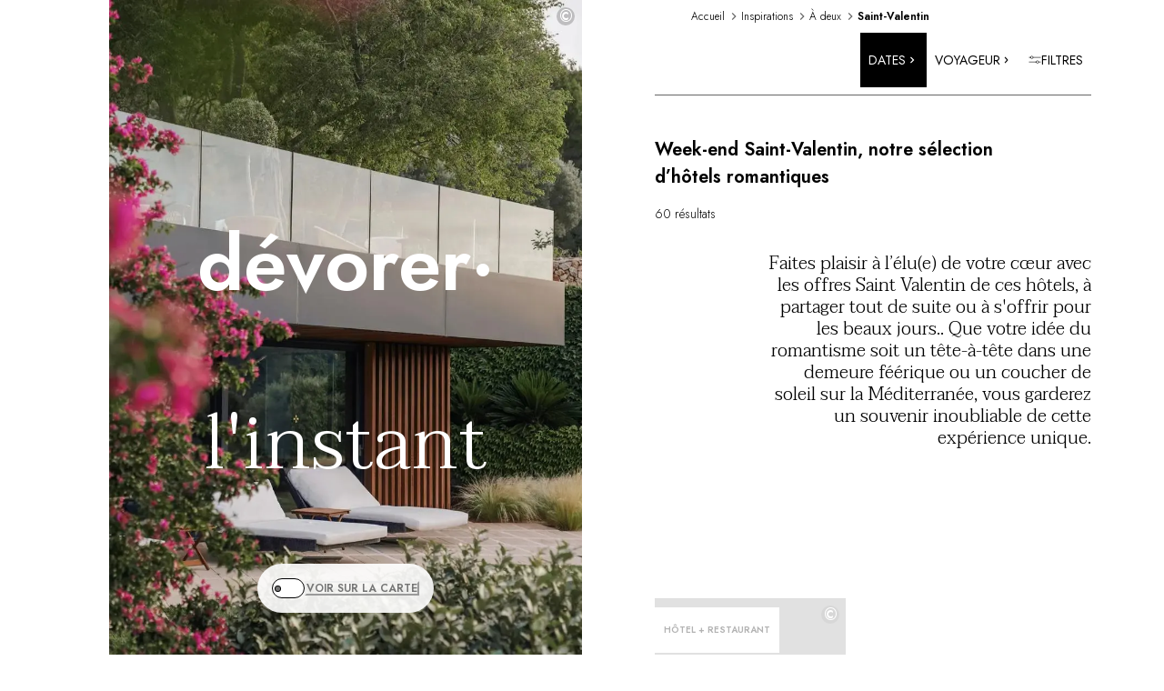

--- FILE ---
content_type: text/html; charset=utf-8
request_url: https://www.relaischateaux.com/fr/themes/a-deux/saint-valentin/
body_size: 84420
content:
<!DOCTYPE html><html lang="fr"><head><meta charSet="utf-8" data-next-head=""/><meta name="viewport" content="width=device-width" data-next-head=""/><title data-testid="title" data-next-head="">Hôtels Saint-Valentin pour un week-end en amoureux | Relais &amp; Châteaux</title><meta data-testid="description" name="description" content="Pour la Saint-Valentin, offrez-vous un cadeau rempli d’instants magiques dans l’un des hôtels de charme Relais &amp; Châteaux. Dîner étoilé, spa d&#x27;exception… Vivez des moments inoubliables." data-next-head=""/><link rel="canonical" href="https://www.relaischateaux.com/fr/themes/a-deux/saint-valentin/" data-next-head=""/><meta name="robots" content="max-image-preview:large, max-snippet:-1, max-video-preview:-1" data-next-head=""/><link rel="alternate" href="https://www.relaischateaux.com/de/themen/zu-zweit/valentinstag/" hrefLang="de-de" data-next-head=""/><link rel="alternate" href="https://www.relaischateaux.com/gb/themes/just-the-two-of-us/valentines-day/" hrefLang="en-gb" data-next-head=""/><link rel="alternate" href="https://www.relaischateaux.com/us/themes/just-the-two-of-us/valentines-day/" hrefLang="en-us" data-next-head=""/><link rel="alternate" href="https://www.relaischateaux.com/es/tematicas/en-pareja/san-valentin/" hrefLang="es-es" data-next-head=""/><link rel="alternate" href="https://www.relaischateaux.com/fr/themes/a-deux/saint-valentin/" hrefLang="fr-fr" data-next-head=""/><link rel="alternate" href="https://www.relaischateaux.com/it/tema/in-coppia/san-valentino/" hrefLang="it-it" data-next-head=""/><link rel="alternate" hrefLang="x-default" href="https://www.relaischateaux.com/us/themes/just-the-two-of-us/valentines-day/" data-next-head=""/><link rel="preconnect" href="https://fonts.googleapis.com"/><link rel="preconnect" href="https://fonts.gstatic.com" crossorigin="anonymous"/><link rel="preload" href="/_next/static/css/a197b9be977c94cd.css" as="style"/><link rel="preload" href="/_next/static/css/73a3f260470660d6.css" as="style"/><link rel="preload" as="image" imageSrcSet="/_next/image/?url=https%3A%2F%2Fd1m7xnn75ypr6t.cloudfront.net%2Fimages%2Fmedia%2F8E96888D-D8BC-4D13-91ED5B3513B5EB20%3Fw%3D1000%26h%3D1200&amp;w=640&amp;q=75 640w, /_next/image/?url=https%3A%2F%2Fd1m7xnn75ypr6t.cloudfront.net%2Fimages%2Fmedia%2F8E96888D-D8BC-4D13-91ED5B3513B5EB20%3Fw%3D1000%26h%3D1200&amp;w=750&amp;q=75 750w, /_next/image/?url=https%3A%2F%2Fd1m7xnn75ypr6t.cloudfront.net%2Fimages%2Fmedia%2F8E96888D-D8BC-4D13-91ED5B3513B5EB20%3Fw%3D1000%26h%3D1200&amp;w=828&amp;q=75 828w, /_next/image/?url=https%3A%2F%2Fd1m7xnn75ypr6t.cloudfront.net%2Fimages%2Fmedia%2F8E96888D-D8BC-4D13-91ED5B3513B5EB20%3Fw%3D1000%26h%3D1200&amp;w=1080&amp;q=75 1080w, /_next/image/?url=https%3A%2F%2Fd1m7xnn75ypr6t.cloudfront.net%2Fimages%2Fmedia%2F8E96888D-D8BC-4D13-91ED5B3513B5EB20%3Fw%3D1000%26h%3D1200&amp;w=1200&amp;q=75 1200w, /_next/image/?url=https%3A%2F%2Fd1m7xnn75ypr6t.cloudfront.net%2Fimages%2Fmedia%2F8E96888D-D8BC-4D13-91ED5B3513B5EB20%3Fw%3D1000%26h%3D1200&amp;w=1920&amp;q=75 1920w, /_next/image/?url=https%3A%2F%2Fd1m7xnn75ypr6t.cloudfront.net%2Fimages%2Fmedia%2F8E96888D-D8BC-4D13-91ED5B3513B5EB20%3Fw%3D1000%26h%3D1200&amp;w=2048&amp;q=75 2048w" imageSizes="100vw" data-next-head=""/><link href="https://fonts.googleapis.com/css2?family=Jost:wght@300;400;500;600&amp;family=Taviraj:wght@300;400;600&amp;display=swap" rel="stylesheet"/><script type="text/javascript" src="https://try.abtasty.com/6edf24e6fc938dfbed5505980a2d4ff3.js" defer=""></script><link rel="stylesheet" href="/_next/static/css/a197b9be977c94cd.css" data-n-g=""/><link rel="stylesheet" href="/_next/static/css/73a3f260470660d6.css" data-n-p=""/><noscript data-n-css=""></noscript><script defer="" noModule="" src="/_next/static/chunks/polyfills-42372ed130431b0a.js"></script><script src="/_next/static/chunks/webpack-3ebcf53bb246ee19.js" defer="" data-cookieconsent="ignore"></script><script src="/_next/static/chunks/framework-d81f99037ebd557d.js" defer="" data-cookieconsent="ignore"></script><script src="/_next/static/chunks/main-83daa2a5cd38bfc4.js" defer="" data-cookieconsent="ignore"></script><script src="/_next/static/chunks/pages/_app-66f331a993cf5c71.js" defer="" data-cookieconsent="ignore"></script><script src="/_next/static/chunks/e098907b-e3adfa9718a9b849.js" defer="" data-cookieconsent="ignore"></script><script src="/_next/static/chunks/6649-e37a8b7dba7fb20e.js" defer="" data-cookieconsent="ignore"></script><script src="/_next/static/chunks/6660-43aad885e883d910.js" defer="" data-cookieconsent="ignore"></script><script src="/_next/static/chunks/5258-f6e8f31edb3d6941.js" defer="" data-cookieconsent="ignore"></script><script src="/_next/static/chunks/6732-f82ff02575b0746e.js" defer="" data-cookieconsent="ignore"></script><script src="/_next/static/chunks/5162-d5ff5171e5ffb0a2.js" defer="" data-cookieconsent="ignore"></script><script src="/_next/static/chunks/2308-a1e1b0cf8dc50236.js" defer="" data-cookieconsent="ignore"></script><script src="/_next/static/chunks/4098-6b49cde688e58624.js" defer="" data-cookieconsent="ignore"></script><script src="/_next/static/chunks/3121-c8b32b564cef4d72.js" defer="" data-cookieconsent="ignore"></script><script src="/_next/static/chunks/4595-6fcc26822af80e51.js" defer="" data-cookieconsent="ignore"></script><script src="/_next/static/chunks/3662-06b5213b5bdc6ba0.js" defer="" data-cookieconsent="ignore"></script><script src="/_next/static/chunks/973-6cdc86621293f3d5.js" defer="" data-cookieconsent="ignore"></script><script src="/_next/static/chunks/8920-2eb94692af913b19.js" defer="" data-cookieconsent="ignore"></script><script src="/_next/static/chunks/6323-c72538a4d95e7740.js" defer="" data-cookieconsent="ignore"></script><script src="/_next/static/chunks/8512-70b1c95a28cd5356.js" defer="" data-cookieconsent="ignore"></script><script src="/_next/static/chunks/8317-6fdff9506d0e7bcd.js" defer="" data-cookieconsent="ignore"></script><script src="/_next/static/chunks/4377-6a467a129061eeb0.js" defer="" data-cookieconsent="ignore"></script><script src="/_next/static/chunks/9144-320aa0161b056909.js" defer="" data-cookieconsent="ignore"></script><script src="/_next/static/chunks/1-1855a4e9b68e5640.js" defer="" data-cookieconsent="ignore"></script><script src="/_next/static/chunks/9221-1ed438c5a6f511bf.js" defer="" data-cookieconsent="ignore"></script><script src="/_next/static/chunks/pages/themes/%5B...thematique%5D-1af943e03c81bbe6.js" defer="" data-cookieconsent="ignore"></script><script src="/_next/static/b5eed03d6e044412b58302806230c13fbd57d06c/_buildManifest.js" defer="" data-cookieconsent="ignore"></script><script src="/_next/static/b5eed03d6e044412b58302806230c13fbd57d06c/_ssgManifest.js" defer="" data-cookieconsent="ignore"></script></head><body><link rel="preload" as="image" imageSrcSet="/_next/image/?url=https%3A%2F%2Fd1m7xnn75ypr6t.cloudfront.net%2Fimages%2Fmedia%2F8E96888D-D8BC-4D13-91ED5B3513B5EB20%3Fw%3D1000%26h%3D1200&amp;w=640&amp;q=75 640w, /_next/image/?url=https%3A%2F%2Fd1m7xnn75ypr6t.cloudfront.net%2Fimages%2Fmedia%2F8E96888D-D8BC-4D13-91ED5B3513B5EB20%3Fw%3D1000%26h%3D1200&amp;w=750&amp;q=75 750w, /_next/image/?url=https%3A%2F%2Fd1m7xnn75ypr6t.cloudfront.net%2Fimages%2Fmedia%2F8E96888D-D8BC-4D13-91ED5B3513B5EB20%3Fw%3D1000%26h%3D1200&amp;w=828&amp;q=75 828w, /_next/image/?url=https%3A%2F%2Fd1m7xnn75ypr6t.cloudfront.net%2Fimages%2Fmedia%2F8E96888D-D8BC-4D13-91ED5B3513B5EB20%3Fw%3D1000%26h%3D1200&amp;w=1080&amp;q=75 1080w, /_next/image/?url=https%3A%2F%2Fd1m7xnn75ypr6t.cloudfront.net%2Fimages%2Fmedia%2F8E96888D-D8BC-4D13-91ED5B3513B5EB20%3Fw%3D1000%26h%3D1200&amp;w=1200&amp;q=75 1200w, /_next/image/?url=https%3A%2F%2Fd1m7xnn75ypr6t.cloudfront.net%2Fimages%2Fmedia%2F8E96888D-D8BC-4D13-91ED5B3513B5EB20%3Fw%3D1000%26h%3D1200&amp;w=1920&amp;q=75 1920w, /_next/image/?url=https%3A%2F%2Fd1m7xnn75ypr6t.cloudfront.net%2Fimages%2Fmedia%2F8E96888D-D8BC-4D13-91ED5B3513B5EB20%3Fw%3D1000%26h%3D1200&amp;w=2048&amp;q=75 2048w" imageSizes="100vw"/><div id="__next"><style data-emotion="css-global 5mnms7">:host,:root,[data-theme]{--chakra-ring-inset:var(--chakra-empty,/*!*/ /*!*/);--chakra-ring-offset-width:0px;--chakra-ring-offset-color:#fff;--chakra-ring-color:rgba(66, 153, 225, 0.6);--chakra-ring-offset-shadow:0 0 #0000;--chakra-ring-shadow:0 0 #0000;--chakra-space-x-reverse:0;--chakra-space-y-reverse:0;--chakra-colors-transparent:transparent;--chakra-colors-current:currentColor;--chakra-colors-black:#000000;--chakra-colors-white:#FFFFFF;--chakra-colors-whiteAlpha-50:rgba(255, 255, 255, 0.04);--chakra-colors-whiteAlpha-100:rgba(255, 255, 255, 0.06);--chakra-colors-whiteAlpha-200:rgba(255, 255, 255, 0.08);--chakra-colors-whiteAlpha-300:rgba(255, 255, 255, 0.16);--chakra-colors-whiteAlpha-400:rgba(255, 255, 255, 0.24);--chakra-colors-whiteAlpha-500:rgba(255, 255, 255, 0.36);--chakra-colors-whiteAlpha-600:rgba(255, 255, 255, 0.48);--chakra-colors-whiteAlpha-700:rgba(255, 255, 255, 0.64);--chakra-colors-whiteAlpha-800:rgba(255, 255, 255, 0.80);--chakra-colors-whiteAlpha-900:rgba(255, 255, 255, 0.92);--chakra-colors-blackAlpha-50:rgba(0, 0, 0, 0.04);--chakra-colors-blackAlpha-100:rgba(0, 0, 0, 0.06);--chakra-colors-blackAlpha-200:rgba(0, 0, 0, 0.08);--chakra-colors-blackAlpha-300:rgba(0, 0, 0, 0.16);--chakra-colors-blackAlpha-400:rgba(0, 0, 0, 0.24);--chakra-colors-blackAlpha-500:rgba(0, 0, 0, 0.36);--chakra-colors-blackAlpha-600:rgba(0, 0, 0, 0.48);--chakra-colors-blackAlpha-700:rgba(0, 0, 0, 0.64);--chakra-colors-blackAlpha-800:rgba(0, 0, 0, 0.80);--chakra-colors-blackAlpha-900:rgba(0, 0, 0, 0.92);--chakra-colors-gray-50:#F7FAFC;--chakra-colors-gray-100:#EDF2F7;--chakra-colors-gray-200:#E2E8F0;--chakra-colors-gray-300:#CBD5E0;--chakra-colors-gray-400:#A0AEC0;--chakra-colors-gray-500:#718096;--chakra-colors-gray-600:#4A5568;--chakra-colors-gray-700:#2D3748;--chakra-colors-gray-800:#1A202C;--chakra-colors-gray-900:#171923;--chakra-colors-red-50:#FFF5F5;--chakra-colors-red-100:#FED7D7;--chakra-colors-red-200:#FEB2B2;--chakra-colors-red-300:#FC8181;--chakra-colors-red-400:#F56565;--chakra-colors-red-500:#E53E3E;--chakra-colors-red-600:#C53030;--chakra-colors-red-700:#9B2C2C;--chakra-colors-red-800:#822727;--chakra-colors-red-900:#63171B;--chakra-colors-orange-50:#FFFAF0;--chakra-colors-orange-100:#FEEBC8;--chakra-colors-orange-200:#FBD38D;--chakra-colors-orange-300:#F6AD55;--chakra-colors-orange-400:#ED8936;--chakra-colors-orange-500:#DD6B20;--chakra-colors-orange-600:#C05621;--chakra-colors-orange-700:#9C4221;--chakra-colors-orange-800:#7B341E;--chakra-colors-orange-900:#652B19;--chakra-colors-yellow-50:#FFFFF0;--chakra-colors-yellow-100:#FEFCBF;--chakra-colors-yellow-200:#FAF089;--chakra-colors-yellow-300:#F6E05E;--chakra-colors-yellow-400:#ECC94B;--chakra-colors-yellow-500:#D69E2E;--chakra-colors-yellow-600:#B7791F;--chakra-colors-yellow-700:#975A16;--chakra-colors-yellow-800:#744210;--chakra-colors-yellow-900:#5F370E;--chakra-colors-green-50:#F0FFF4;--chakra-colors-green-100:#C6F6D5;--chakra-colors-green-200:#9AE6B4;--chakra-colors-green-300:#68D391;--chakra-colors-green-400:#48BB78;--chakra-colors-green-500:#38A169;--chakra-colors-green-600:#2F855A;--chakra-colors-green-700:#276749;--chakra-colors-green-800:#22543D;--chakra-colors-green-900:#1C4532;--chakra-colors-teal-50:#E6FFFA;--chakra-colors-teal-100:#B2F5EA;--chakra-colors-teal-200:#81E6D9;--chakra-colors-teal-300:#4FD1C5;--chakra-colors-teal-400:#38B2AC;--chakra-colors-teal-500:#319795;--chakra-colors-teal-600:#2C7A7B;--chakra-colors-teal-700:#285E61;--chakra-colors-teal-800:#234E52;--chakra-colors-teal-900:#1D4044;--chakra-colors-blue-50:#ebf8ff;--chakra-colors-blue-100:#bee3f8;--chakra-colors-blue-200:#90cdf4;--chakra-colors-blue-300:#63b3ed;--chakra-colors-blue-400:#4299e1;--chakra-colors-blue-500:#3182ce;--chakra-colors-blue-600:#2b6cb0;--chakra-colors-blue-700:#2c5282;--chakra-colors-blue-800:#2a4365;--chakra-colors-blue-900:#1A365D;--chakra-colors-cyan-50:#EDFDFD;--chakra-colors-cyan-100:#C4F1F9;--chakra-colors-cyan-200:#9DECF9;--chakra-colors-cyan-300:#76E4F7;--chakra-colors-cyan-400:#0BC5EA;--chakra-colors-cyan-500:#00B5D8;--chakra-colors-cyan-600:#00A3C4;--chakra-colors-cyan-700:#0987A0;--chakra-colors-cyan-800:#086F83;--chakra-colors-cyan-900:#065666;--chakra-colors-purple-50:#FAF5FF;--chakra-colors-purple-100:#E9D8FD;--chakra-colors-purple-200:#D6BCFA;--chakra-colors-purple-300:#B794F4;--chakra-colors-purple-400:#9F7AEA;--chakra-colors-purple-500:#805AD5;--chakra-colors-purple-600:#6B46C1;--chakra-colors-purple-700:#553C9A;--chakra-colors-purple-800:#44337A;--chakra-colors-purple-900:#322659;--chakra-colors-pink-50:#FFF5F7;--chakra-colors-pink-100:#FED7E2;--chakra-colors-pink-200:#FBB6CE;--chakra-colors-pink-300:#F687B3;--chakra-colors-pink-400:#ED64A6;--chakra-colors-pink-500:#D53F8C;--chakra-colors-pink-600:#B83280;--chakra-colors-pink-700:#97266D;--chakra-colors-pink-800:#702459;--chakra-colors-pink-900:#521B41;--chakra-colors-brand-black:#000;--chakra-colors-brand-white:#fff;--chakra-colors-brand-gray-25:#BDBDBD;--chakra-colors-brand-gray-50:#D3D3D3;--chakra-colors-brand-gray-100:#d9d9d9;--chakra-colors-brand-gray-200:#E2E2E2;--chakra-colors-brand-gray-500:#E5E5E5;--chakra-colors-brand-gray-600:#E0E0E0;--chakra-colors-brand-gray-700:#858585;--chakra-colors-brand-gray-800:#FFFFFFE6;--chakra-colors-brand-gray-900:#F9F9F9;--chakra-colors-brand-beige:#F6F5F0;--chakra-colors-brand-blackGray:#757575;--chakra-colors-brand-lightGray:#C4C4C4;--chakra-colors-brand-slateBlue:#505664;--chakra-colors-brand-blue:#7DC3E7;--chakra-colors-brand-wendy:#EFF5FA;--chakra-colors-brand-blueNavy:#4180BC;--chakra-colors-brand-green:#77CCA5;--chakra-colors-brand-red:#E78080;--chakra-colors-brand-gold-100:#B09767;--chakra-colors-brand-gold-200:#C0965A;--chakra-colors-brand-layer-light:rgba(0, 0, 0, 0.2);--chakra-borders-none:0;--chakra-borders-1px:1px solid;--chakra-borders-2px:2px solid;--chakra-borders-4px:4px solid;--chakra-borders-8px:8px solid;--chakra-fonts-heading:Jost,Taviraj,sans-serif;--chakra-fonts-body:Jost,Taviraj,sans-serif;--chakra-fonts-mono:Jost,Taviraj,sans-serif;--chakra-fontSizes-3xs:0.45rem;--chakra-fontSizes-2xs:0.625rem;--chakra-fontSizes-xs:0.75rem;--chakra-fontSizes-sm:0.875rem;--chakra-fontSizes-md:1rem;--chakra-fontSizes-lg:1.125rem;--chakra-fontSizes-xl:1.25rem;--chakra-fontSizes-2xl:1.5rem;--chakra-fontSizes-3xl:1.875rem;--chakra-fontSizes-4xl:2.25rem;--chakra-fontSizes-5xl:3rem;--chakra-fontSizes-6xl:3.75rem;--chakra-fontSizes-7xl:4.5rem;--chakra-fontSizes-8xl:6rem;--chakra-fontSizes-9xl:8rem;--chakra-fontWeights-hairline:100;--chakra-fontWeights-thin:200;--chakra-fontWeights-light:300;--chakra-fontWeights-normal:400;--chakra-fontWeights-medium:500;--chakra-fontWeights-semibold:600;--chakra-fontWeights-bold:700;--chakra-fontWeights-extrabold:800;--chakra-fontWeights-black:900;--chakra-letterSpacings-tighter:-0.05em;--chakra-letterSpacings-tight:-0.025em;--chakra-letterSpacings-normal:0;--chakra-letterSpacings-wide:0.025em;--chakra-letterSpacings-wider:0.05em;--chakra-letterSpacings-widest:0.1em;--chakra-lineHeights-3:.75rem;--chakra-lineHeights-4:1rem;--chakra-lineHeights-5:1.25rem;--chakra-lineHeights-6:1.5rem;--chakra-lineHeights-7:1.75rem;--chakra-lineHeights-8:2rem;--chakra-lineHeights-9:2.25rem;--chakra-lineHeights-10:2.5rem;--chakra-lineHeights-normal:normal;--chakra-lineHeights-none:1;--chakra-lineHeights-shorter:1.25;--chakra-lineHeights-short:1.375;--chakra-lineHeights-base:1.5;--chakra-lineHeights-tall:1.625;--chakra-lineHeights-taller:2;--chakra-radii-none:0;--chakra-radii-sm:0.125rem;--chakra-radii-base:0.25rem;--chakra-radii-md:0.375rem;--chakra-radii-lg:0.5rem;--chakra-radii-xl:0.75rem;--chakra-radii-2xl:1rem;--chakra-radii-3xl:1.5rem;--chakra-radii-full:9999px;--chakra-space-1:0.25rem;--chakra-space-2:0.5rem;--chakra-space-3:0.75rem;--chakra-space-4:1rem;--chakra-space-5:1.25rem;--chakra-space-6:1.5rem;--chakra-space-7:1.75rem;--chakra-space-8:2rem;--chakra-space-9:2.25rem;--chakra-space-10:2.5rem;--chakra-space-12:3rem;--chakra-space-14:3.5rem;--chakra-space-16:4rem;--chakra-space-20:5rem;--chakra-space-24:6rem;--chakra-space-28:7rem;--chakra-space-32:8rem;--chakra-space-36:9rem;--chakra-space-40:10rem;--chakra-space-44:11rem;--chakra-space-48:12rem;--chakra-space-52:13rem;--chakra-space-56:14rem;--chakra-space-60:15rem;--chakra-space-64:16rem;--chakra-space-72:18rem;--chakra-space-80:20rem;--chakra-space-96:24rem;--chakra-space-px:1px;--chakra-space-0-5:0.125rem;--chakra-space-1-5:0.375rem;--chakra-space-2-5:0.625rem;--chakra-space-3-5:0.875rem;--chakra-shadows-xs:0 0 0 1px rgba(0, 0, 0, 0.05);--chakra-shadows-sm:0 1px 2px 0 rgba(0, 0, 0, 0.05);--chakra-shadows-base:0 1px 3px 0 rgba(0, 0, 0, 0.1),0 1px 2px 0 rgba(0, 0, 0, 0.06);--chakra-shadows-md:0 4px 6px -1px rgba(0, 0, 0, 0.1),0 2px 4px -1px rgba(0, 0, 0, 0.06);--chakra-shadows-lg:0 10px 15px -3px rgba(0, 0, 0, 0.1),0 4px 6px -2px rgba(0, 0, 0, 0.05);--chakra-shadows-xl:0 20px 25px -5px rgba(0, 0, 0, 0.1),0 10px 10px -5px rgba(0, 0, 0, 0.04);--chakra-shadows-2xl:0 25px 50px -12px rgba(0, 0, 0, 0.25);--chakra-shadows-outline:0 0 0 3px rgba(66, 153, 225, 0.6);--chakra-shadows-inner:inset 0 2px 4px 0 rgba(0,0,0,0.06);--chakra-shadows-none:none;--chakra-shadows-dark-lg:rgba(0, 0, 0, 0.1) 0px 0px 0px 1px,rgba(0, 0, 0, 0.2) 0px 5px 10px,rgba(0, 0, 0, 0.4) 0px 15px 40px;--chakra-sizes-1:0.25rem;--chakra-sizes-2:0.5rem;--chakra-sizes-3:0.75rem;--chakra-sizes-4:1rem;--chakra-sizes-5:1.25rem;--chakra-sizes-6:1.5rem;--chakra-sizes-7:1.75rem;--chakra-sizes-8:2rem;--chakra-sizes-9:2.25rem;--chakra-sizes-10:2.5rem;--chakra-sizes-12:3rem;--chakra-sizes-14:3.5rem;--chakra-sizes-16:4rem;--chakra-sizes-20:5rem;--chakra-sizes-24:6rem;--chakra-sizes-28:7rem;--chakra-sizes-32:8rem;--chakra-sizes-36:9rem;--chakra-sizes-40:10rem;--chakra-sizes-44:11rem;--chakra-sizes-48:12rem;--chakra-sizes-52:13rem;--chakra-sizes-56:14rem;--chakra-sizes-60:15rem;--chakra-sizes-64:16rem;--chakra-sizes-72:18rem;--chakra-sizes-80:20rem;--chakra-sizes-96:24rem;--chakra-sizes-px:1px;--chakra-sizes-0-5:0.125rem;--chakra-sizes-1-5:0.375rem;--chakra-sizes-2-5:0.625rem;--chakra-sizes-3-5:0.875rem;--chakra-sizes-max:max-content;--chakra-sizes-min:min-content;--chakra-sizes-full:100%;--chakra-sizes-3xs:14rem;--chakra-sizes-2xs:16rem;--chakra-sizes-xs:20rem;--chakra-sizes-sm:24rem;--chakra-sizes-md:28rem;--chakra-sizes-lg:32rem;--chakra-sizes-xl:36rem;--chakra-sizes-2xl:42rem;--chakra-sizes-3xl:48rem;--chakra-sizes-4xl:56rem;--chakra-sizes-5xl:64rem;--chakra-sizes-6xl:72rem;--chakra-sizes-7xl:80rem;--chakra-sizes-8xl:90rem;--chakra-sizes-prose:60ch;--chakra-sizes-container-sm:640px;--chakra-sizes-container-md:768px;--chakra-sizes-container-lg:1024px;--chakra-sizes-container-xl:1280px;--chakra-zIndices-hide:-1;--chakra-zIndices-auto:auto;--chakra-zIndices-base:0;--chakra-zIndices-docked:10;--chakra-zIndices-dropdown:1000;--chakra-zIndices-sticky:1100;--chakra-zIndices-banner:1200;--chakra-zIndices-overlay:1300;--chakra-zIndices-modal:1400;--chakra-zIndices-popover:1500;--chakra-zIndices-skipLink:1600;--chakra-zIndices-toast:1700;--chakra-zIndices-tooltip:1800;--chakra-transition-property-common:background-color,border-color,color,fill,stroke,opacity,box-shadow,transform;--chakra-transition-property-colors:background-color,border-color,color,fill,stroke;--chakra-transition-property-dimensions:width,height;--chakra-transition-property-position:left,right,top,bottom;--chakra-transition-property-background:background-color,background-image,background-position;--chakra-transition-easing-ease-in:cubic-bezier(0.4, 0, 1, 1);--chakra-transition-easing-ease-out:cubic-bezier(0, 0, 0.2, 1);--chakra-transition-easing-ease-in-out:cubic-bezier(0.4, 0, 0.2, 1);--chakra-transition-duration-ultra-fast:50ms;--chakra-transition-duration-faster:100ms;--chakra-transition-duration-fast:150ms;--chakra-transition-duration-normal:200ms;--chakra-transition-duration-slow:300ms;--chakra-transition-duration-slower:400ms;--chakra-transition-duration-ultra-slow:500ms;--chakra-blur-none:0;--chakra-blur-sm:4px;--chakra-blur-base:8px;--chakra-blur-md:12px;--chakra-blur-lg:16px;--chakra-blur-xl:24px;--chakra-blur-2xl:40px;--chakra-blur-3xl:64px;--chakra-breakpoints-base:0em;--chakra-breakpoints-sm:30em;--chakra-breakpoints-md:48em;--chakra-breakpoints-lg:62em;--chakra-breakpoints-xl:80em;--chakra-breakpoints-2xl:96em;--chakra-breakpoints-phoneXs:375px;--chakra-breakpoints-phoneXl:640px;--chakra-breakpoints-tablet:768px;--chakra-breakpoints-tabletXl:1024px;--chakra-breakpoints-desktop:1280px;--chakra-breakpoints-desktopXl:1440px;--chakra-breakpoints-desktop2Xl:1920px;--chakra-breakpoints-desktop3Xl:2560px;--chakra-breakpoints-desktop4Xl:3840px;}.chakra-ui-light :host:not([data-theme]),.chakra-ui-light :root:not([data-theme]),.chakra-ui-light [data-theme]:not([data-theme]),[data-theme=light] :host:not([data-theme]),[data-theme=light] :root:not([data-theme]),[data-theme=light] [data-theme]:not([data-theme]),:host[data-theme=light],:root[data-theme=light],[data-theme][data-theme=light]{--chakra-colors-chakra-body-text:var(--chakra-colors-gray-800);--chakra-colors-chakra-body-bg:var(--chakra-colors-white);--chakra-colors-chakra-border-color:var(--chakra-colors-gray-200);--chakra-colors-chakra-inverse-text:var(--chakra-colors-white);--chakra-colors-chakra-subtle-bg:var(--chakra-colors-gray-100);--chakra-colors-chakra-subtle-text:var(--chakra-colors-gray-600);--chakra-colors-chakra-placeholder-color:var(--chakra-colors-gray-500);}.chakra-ui-dark :host:not([data-theme]),.chakra-ui-dark :root:not([data-theme]),.chakra-ui-dark [data-theme]:not([data-theme]),[data-theme=dark] :host:not([data-theme]),[data-theme=dark] :root:not([data-theme]),[data-theme=dark] [data-theme]:not([data-theme]),:host[data-theme=dark],:root[data-theme=dark],[data-theme][data-theme=dark]{--chakra-colors-chakra-body-text:var(--chakra-colors-whiteAlpha-900);--chakra-colors-chakra-body-bg:var(--chakra-colors-gray-800);--chakra-colors-chakra-border-color:var(--chakra-colors-whiteAlpha-300);--chakra-colors-chakra-inverse-text:var(--chakra-colors-gray-800);--chakra-colors-chakra-subtle-bg:var(--chakra-colors-gray-700);--chakra-colors-chakra-subtle-text:var(--chakra-colors-gray-400);--chakra-colors-chakra-placeholder-color:var(--chakra-colors-whiteAlpha-400);}</style><style data-emotion="css-global fubdgu">html{line-height:1.5;-webkit-text-size-adjust:100%;font-family:system-ui,sans-serif;-webkit-font-smoothing:antialiased;text-rendering:optimizeLegibility;-moz-osx-font-smoothing:grayscale;touch-action:manipulation;}body{position:relative;min-height:100%;margin:0;font-feature-settings:"kern";}:where(*, *::before, *::after){border-width:0;border-style:solid;box-sizing:border-box;word-wrap:break-word;}main{display:block;}hr{border-top-width:1px;box-sizing:content-box;height:0;overflow:visible;}:where(pre, code, kbd,samp){font-family:SFMono-Regular,Menlo,Monaco,Consolas,monospace;font-size:1em;}a{background-color:transparent;color:inherit;-webkit-text-decoration:inherit;text-decoration:inherit;}abbr[title]{border-bottom:none;-webkit-text-decoration:underline;text-decoration:underline;-webkit-text-decoration:underline dotted;-webkit-text-decoration:underline dotted;text-decoration:underline dotted;}:where(b, strong){font-weight:bold;}small{font-size:80%;}:where(sub,sup){font-size:75%;line-height:0;position:relative;vertical-align:baseline;}sub{bottom:-0.25em;}sup{top:-0.5em;}img{border-style:none;}:where(button, input, optgroup, select, textarea){font-family:inherit;font-size:100%;line-height:1.15;margin:0;}:where(button, input){overflow:visible;}:where(button, select){text-transform:none;}:where(
          button::-moz-focus-inner,
          [type="button"]::-moz-focus-inner,
          [type="reset"]::-moz-focus-inner,
          [type="submit"]::-moz-focus-inner
        ){border-style:none;padding:0;}fieldset{padding:0.35em 0.75em 0.625em;}legend{box-sizing:border-box;color:inherit;display:table;max-width:100%;padding:0;white-space:normal;}progress{vertical-align:baseline;}textarea{overflow:auto;}:where([type="checkbox"], [type="radio"]){box-sizing:border-box;padding:0;}input[type="number"]::-webkit-inner-spin-button,input[type="number"]::-webkit-outer-spin-button{-webkit-appearance:none!important;}input[type="number"]{-moz-appearance:textfield;}input[type="search"]{-webkit-appearance:textfield;outline-offset:-2px;}input[type="search"]::-webkit-search-decoration{-webkit-appearance:none!important;}::-webkit-file-upload-button{-webkit-appearance:button;font:inherit;}details{display:block;}summary{display:-webkit-box;display:-webkit-list-item;display:-ms-list-itembox;display:list-item;}template{display:none;}[hidden]{display:none!important;}:where(
          blockquote,
          dl,
          dd,
          h1,
          h2,
          h3,
          h4,
          h5,
          h6,
          hr,
          figure,
          p,
          pre
        ){margin:0;}button{background:transparent;padding:0;}fieldset{margin:0;padding:0;}:where(ol, ul){margin:0;padding:0;}textarea{resize:vertical;}:where(button, [role="button"]){cursor:pointer;}button::-moz-focus-inner{border:0!important;}table{border-collapse:collapse;}:where(h1, h2, h3, h4, h5, h6){font-size:inherit;font-weight:inherit;}:where(button, input, optgroup, select, textarea){padding:0;line-height:inherit;color:inherit;}:where(img, svg, video, canvas, audio, iframe, embed, object){display:block;}:where(img, video){max-width:100%;height:auto;}[data-js-focus-visible] :focus:not([data-focus-visible-added]):not(
          [data-focus-visible-disabled]
        ){outline:none;box-shadow:none;}select::-ms-expand{display:none;}:root,:host{--chakra-vh:100vh;}@supports (height: -webkit-fill-available){:root,:host{--chakra-vh:-webkit-fill-available;}}@supports (height: -moz-fill-available){:root,:host{--chakra-vh:-moz-fill-available;}}@supports (height: 100dvh){:root,:host{--chakra-vh:100dvh;}}</style><style data-emotion="css-global 1m8azix">body{font-family:Jost,sans-serif;color:var(--chakra-colors-chakra-body-text);background:var(--chakra-colors-chakra-body-bg);transition-property:background-color;transition-duration:var(--chakra-transition-duration-normal);line-height:var(--chakra-lineHeights-base);}*::-webkit-input-placeholder{color:var(--chakra-colors-chakra-placeholder-color);}*::-moz-placeholder{color:var(--chakra-colors-chakra-placeholder-color);}*:-ms-input-placeholder{color:var(--chakra-colors-chakra-placeholder-color);}*::placeholder{color:var(--chakra-colors-chakra-placeholder-color);}*,*::before,::after{border-color:var(--chakra-colors-chakra-border-color);}h2{font-family:Jost;font-weight:600;font-size:1.25rem;line-height:1.75rem;margin-bottom:var(--chakra-space-7);}p{font-family:Jost;font-weight:300;font-size:0.875rem;line-height:1.25rem;}.basicText{font-size:1rem;line-height:1.25rem;}.basicText h1,.basicText h2,.basicText h3,.basicText h4,.basicText h5,.basicText h6{font-family:Jost;font-weight:600;margin-bottom:var(--chakra-space-4);}.basicText h1{font-size:1.4rem;line-height:1.75rem;}.basicText h2{font-size:1.25rem;line-height:1.5rem;}.basicText h3{font-size:1.15rem;line-height:1.35rem;}.basicText h4{font-size:1rem;line-height:1.25rem;}.basicText h5{font-size:.8rem;line-height:1rem;}.basicText h6{font-size:0.6rem;line-height:.9rem;}.basicText p{margin-bottom:var(--chakra-space-4);font-size:1rem;line-height:1.25rem;}.basicText p:last-child{margin-bottom:0!important;}.boldText,.boldText p{font-size:1.25rem;font-weight:600;line-height:1.5rem;color:var(--chakra-colors-brand-black);}.listStyle{font-family:Jost;font-weight:300;}.listStyle>ul{margin-left:2ch;margin-bottom:var(--chakra-space-4);}.introText,.introText p{font-size:1.25rem;line-height:1.5rem;font-weight:300;font-family:Taviraj;}.introArticle,.introArticle p{font-size:1.25rem;line-height:1.813rem;font-weight:600;color:var(--chakra-colors-brand-black);}.introArticle >*:last-child,.introArticle p >*:last-child{margin-bottom:0!important;}</style><div class="css-0"><style data-emotion="css u2tbhv">.css-u2tbhv{min-height:100svh;}</style><div class="css-u2tbhv"><style data-emotion="css fd36ao">.css-fd36ao{display:-webkit-box;display:-webkit-flex;display:-ms-flexbox;display:flex;-webkit-flex-direction:column;-ms-flex-direction:column;flex-direction:column;grid-template-columns:unset;margin-bottom:0px;min-height:30svh;}@media screen and (min-width: 768px){.css-fd36ao{display:grid;grid-template-columns:repeat(32, 1fr);margin-bottom:var(--chakra-space-10);min-height:100svh;}}</style><div class="css-fd36ao"><style data-emotion="css 1doteon">.css-1doteon{grid-column:span 13/span 13;grid-column-start:4;position:-webkit-sticky;position:sticky;top:0px;-webkit-align-self:flex-start;-ms-flex-item-align:flex-start;align-self:flex-start;}</style><div class="css-1doteon"><style data-emotion="css m8dnq0">.css-m8dnq0{height:100vh;}</style><div class="css-m8dnq0"><style data-emotion="css 1y28za6">.css-1y28za6{display:-webkit-box;display:-webkit-flex;display:-ms-flexbox;display:flex;-webkit-align-items:center;-webkit-box-align:center;-ms-flex-align:center;align-items:center;-webkit-box-pack:center;-ms-flex-pack:center;-webkit-justify-content:center;justify-content:center;height:100%;width:100%;position:relative;}</style><div class="css-1y28za6"><style data-emotion="css 1m2xy7y">.css-1m2xy7y{width:100%;height:100%;position:absolute;z-index:1;}</style><div class="css-1m2xy7y"><div class="css-0"><style data-emotion="css 11o5uaz">.css-11o5uaz{display:-webkit-box;display:-webkit-flex;display:-ms-flexbox;display:flex;cursor:pointer;border-radius:100%;justify-self:flex-end;position:absolute;right:var(--chakra-space-2);top:var(--chakra-space-2);background:rgba(0,0,0, 0.20);height:20px;width:20px;max-width:50%;z-index:2;-webkit-box-pack:center;-ms-flex-pack:center;-webkit-justify-content:center;justify-content:center;-webkit-padding-start:unset;padding-inline-start:unset;-webkit-padding-end:unset;padding-inline-end:unset;padding-top:unset;padding-bottom:unset;}</style><div class="css-11o5uaz"><style data-emotion="css gmuwbf">.css-gmuwbf{display:-webkit-box;display:-webkit-flex;display:-ms-flexbox;display:flex;-webkit-align-items:center;-webkit-box-align:center;-ms-flex-align:center;align-items:center;-webkit-box-pack:center;-ms-flex-pack:center;-webkit-justify-content:center;justify-content:center;}</style><div class="css-gmuwbf"><style data-emotion="css 1jbt8n0">.css-1jbt8n0{justify-self:center;-webkit-align-self:center;-ms-flex-item-align:center;align-self:center;width:100%;font-size:18px;font-weight:600;color:var(--chakra-colors-brand-white);z-index:3;}</style><p class="chakra-text css-1jbt8n0">©</p></div></div><img alt="Saint-Valentin : offrez-vous une escapade inoubliable" data-testid="image-diptych" decoding="async" data-nimg="fill" style="position:absolute;height:100%;width:100%;left:0;top:0;right:0;bottom:0;object-fit:cover;color:transparent" sizes="100vw" srcSet="/_next/image/?url=https%3A%2F%2Fd1m7xnn75ypr6t.cloudfront.net%2Fimages%2Fmedia%2F8E96888D-D8BC-4D13-91ED5B3513B5EB20%3Fw%3D1000%26h%3D1200&amp;w=640&amp;q=75 640w, /_next/image/?url=https%3A%2F%2Fd1m7xnn75ypr6t.cloudfront.net%2Fimages%2Fmedia%2F8E96888D-D8BC-4D13-91ED5B3513B5EB20%3Fw%3D1000%26h%3D1200&amp;w=750&amp;q=75 750w, /_next/image/?url=https%3A%2F%2Fd1m7xnn75ypr6t.cloudfront.net%2Fimages%2Fmedia%2F8E96888D-D8BC-4D13-91ED5B3513B5EB20%3Fw%3D1000%26h%3D1200&amp;w=828&amp;q=75 828w, /_next/image/?url=https%3A%2F%2Fd1m7xnn75ypr6t.cloudfront.net%2Fimages%2Fmedia%2F8E96888D-D8BC-4D13-91ED5B3513B5EB20%3Fw%3D1000%26h%3D1200&amp;w=1080&amp;q=75 1080w, /_next/image/?url=https%3A%2F%2Fd1m7xnn75ypr6t.cloudfront.net%2Fimages%2Fmedia%2F8E96888D-D8BC-4D13-91ED5B3513B5EB20%3Fw%3D1000%26h%3D1200&amp;w=1200&amp;q=75 1200w, /_next/image/?url=https%3A%2F%2Fd1m7xnn75ypr6t.cloudfront.net%2Fimages%2Fmedia%2F8E96888D-D8BC-4D13-91ED5B3513B5EB20%3Fw%3D1000%26h%3D1200&amp;w=1920&amp;q=75 1920w, /_next/image/?url=https%3A%2F%2Fd1m7xnn75ypr6t.cloudfront.net%2Fimages%2Fmedia%2F8E96888D-D8BC-4D13-91ED5B3513B5EB20%3Fw%3D1000%26h%3D1200&amp;w=2048&amp;q=75 2048w" src="/_next/image/?url=https%3A%2F%2Fd1m7xnn75ypr6t.cloudfront.net%2Fimages%2Fmedia%2F8E96888D-D8BC-4D13-91ED5B3513B5EB20%3Fw%3D1000%26h%3D1200&amp;w=2048&amp;q=75"/></div></div><style data-emotion="css f9j6d4">.css-f9j6d4{display:-webkit-box;display:-webkit-flex;display:-ms-flexbox;display:flex;-webkit-flex-direction:column;-ms-flex-direction:column;flex-direction:column;-webkit-align-items:center;-webkit-box-align:center;-ms-flex-align:center;align-items:center;z-index:2;}</style><div data-testid="diptych-heading" class="css-f9j6d4"><style data-emotion="css 7145f0">.css-7145f0{font-family:var(--chakra-fonts-heading);color:var(--chakra-colors-brand-white);-webkit-align-content:center;-ms-flex-line-pack:center;align-content:center;-webkit-box-pack:center;-ms-flex-pack:center;-webkit-justify-content:center;justify-content:center;font-weight:600;font-size:3.125rem;line-height:3.125rem;margin-bottom:var(--chakra-space-7);text-align:center;-webkit-padding-start:var(--chakra-space-6);padding-inline-start:var(--chakra-space-6);-webkit-padding-end:var(--chakra-space-6);padding-inline-end:var(--chakra-space-6);}@media screen and (min-width: 1024px){.css-7145f0{font-size:4.3rem;line-height:4.3rem;}}@media screen and (min-width: 1280px){.css-7145f0{font-size:5.313rem;line-height:5.313rem;}}</style><p class="chakra-heading css-7145f0" data-testid="first-diptych-heading">dévorer·</p><style data-emotion="css yk8l8h">.css-yk8l8h{color:var(--chakra-colors-brand-white);-webkit-align-content:center;-ms-flex-line-pack:center;align-content:center;-webkit-box-pack:center;-ms-flex-pack:center;-webkit-justify-content:center;justify-content:center;font-family:Taviraj;font-weight:300;font-size:3.125rem;line-height:3.125rem;margin-bottom:var(--chakra-space-7);text-align:center;-webkit-padding-start:var(--chakra-space-6);padding-inline-start:var(--chakra-space-6);-webkit-padding-end:var(--chakra-space-6);padding-inline-end:var(--chakra-space-6);}@media screen and (min-width: 1024px){.css-yk8l8h{font-size:4.3rem;line-height:4.3rem;}}@media screen and (min-width: 1280px){.css-yk8l8h{font-size:5.313rem;line-height:5.313rem;}}</style><p class="chakra-heading css-yk8l8h" data-testid="last-diptych-heading">l&#x27;instant</p></div></div></div><style data-emotion="css 1i0n3et">.css-1i0n3et{z-index:1;position:relative;bottom:100px;width:-webkit-fit-content;width:-moz-fit-content;width:fit-content;padding:var(--chakra-space-4);border-radius:32px;background-color:var(--chakra-colors-brand-gray-800);margin:auto;}</style><div class="css-1i0n3et"><style data-emotion="css 1uodvt1">.css-1uodvt1{display:-webkit-box;display:-webkit-flex;display:-ms-flexbox;display:flex;-webkit-align-items:center;-webkit-box-align:center;-ms-flex-align:center;align-items:center;-webkit-flex-direction:row;-ms-flex-direction:row;flex-direction:row;gap:var(--chakra-space-2);}</style><div class="chakra-stack css-1uodvt1" data-testid="toggleButton"><style data-emotion="css mqrntv">.css-mqrntv{display:inline-block;position:relative;vertical-align:middle;line-height:0;--switch-track-diff:calc(var(--switch-track-width) - var(--switch-track-height));--switch-thumb-x:var(--switch-track-diff);--switch-track-width:1.875rem;--switch-track-height:var(--chakra-sizes-4);}[dir=rtl] .css-mqrntv,.css-mqrntv[dir=rtl]{--switch-thumb-x:calc(var(--switch-track-diff) * -1);}.css-mqrntv span{background-color:var(--chakra-colors-white);border-color:var(--chakra-colors-brand-blackGray);border:1px solid;display:-webkit-box;display:-webkit-flex;display:-ms-flexbox;display:flex;-webkit-align-items:center;-webkit-box-align:center;-ms-flex-align:center;align-items:center;}.css-mqrntv span:disabled,.css-mqrntv span[disabled],.css-mqrntv span[aria-disabled=true],.css-mqrntv span[data-disabled]{cursor:default;border-color:var(--chakra-colors-brand-gray-600);}.css-mqrntv span:disabled span,.css-mqrntv span[disabled] span,.css-mqrntv span[aria-disabled=true] span,.css-mqrntv span[data-disabled] span{background-color:var(--chakra-colors-brand-gray-600);border-color:var(--chakra-colors-brand-gray-600);}.css-mqrntv span[aria-checked=true],.css-mqrntv span[data-checked],.css-mqrntv span[data-state=checked]{background-color:var(--chakra-colors-white);-webkit-box-pack:end;-ms-flex-pack:end;-webkit-justify-content:flex-end;justify-content:flex-end;}.css-mqrntv span span{background-color:var(--chakra-colors-brand-blackGray);width:5px;height:5px;--switch-track-diff:0;--switch-thumb-x:0;}.css-mqrntv span span:disabled,.css-mqrntv span span[disabled],.css-mqrntv span span[aria-disabled=true],.css-mqrntv span span[data-disabled]{cursor:default;opacity:0.3;border:1px solid brand.gray.600;}.css-mqrntv span span[aria-checked=true],.css-mqrntv span span[data-checked],.css-mqrntv span span[data-state=checked]{background-color:var(--chakra-colors-brand-blackGray);}</style><label class="chakra-switch css-mqrntv"><input class="chakra-switch__input" type="checkbox" aria-disabled="false" style="border:0;clip:rect(0, 0, 0, 0);height:1px;width:1px;margin:-1px;padding:0;overflow:hidden;white-space:nowrap;position:absolute"/><style data-emotion="css v4l15v">.css-v4l15v{display:-webkit-inline-box;display:-webkit-inline-flex;display:-ms-inline-flexbox;display:inline-flex;-webkit-flex-shrink:0;-ms-flex-negative:0;flex-shrink:0;-webkit-box-pack:start;-ms-flex-pack:start;-webkit-justify-content:flex-start;justify-content:flex-start;box-sizing:content-box;cursor:pointer;border-radius:var(--chakra-radii-full);padding:var(--chakra-space-0-5);width:var(--switch-track-width);height:var(--switch-track-height);transition-property:var(--chakra-transition-property-common);transition-duration:var(--chakra-transition-duration-fast);--switch-bg:var(--chakra-colors-gray-300);background:var(--switch-bg);}.chakra-ui-dark .css-v4l15v:not([data-theme]),[data-theme=dark] .css-v4l15v:not([data-theme]),.css-v4l15v[data-theme=dark]{--switch-bg:var(--chakra-colors-whiteAlpha-400);}.css-v4l15v:focus-visible,.css-v4l15v[data-focus-visible]{box-shadow:var(--chakra-shadows-outline);}.css-v4l15v:disabled,.css-v4l15v[disabled],.css-v4l15v[aria-disabled=true],.css-v4l15v[data-disabled]{opacity:0.4;cursor:not-allowed;}.css-v4l15v[aria-checked=true],.css-v4l15v[data-checked],.css-v4l15v[data-state=checked]{--switch-bg:var(--chakra-colors-blue-500);}.chakra-ui-dark .css-v4l15v[aria-checked=true]:not([data-theme]),.chakra-ui-dark .css-v4l15v[data-checked]:not([data-theme]),.chakra-ui-dark .css-v4l15v[data-state=checked]:not([data-theme]),[data-theme=dark] .css-v4l15v[aria-checked=true]:not([data-theme]),[data-theme=dark] .css-v4l15v[data-checked]:not([data-theme]),[data-theme=dark] .css-v4l15v[data-state=checked]:not([data-theme]),.css-v4l15v[aria-checked=true][data-theme=dark],.css-v4l15v[data-checked][data-theme=dark],.css-v4l15v[data-state=checked][data-theme=dark]{--switch-bg:var(--chakra-colors-blue-200);}</style><span aria-hidden="true" class="chakra-switch__track css-v4l15v"><style data-emotion="css 6bli37">.css-6bli37{background:var(--chakra-colors-white);transition-property:transform;transition-duration:var(--chakra-transition-duration-normal);border-radius:inherit;width:var(--switch-track-height);height:var(--switch-track-height);}.css-6bli37[aria-checked=true],.css-6bli37[data-checked],.css-6bli37[data-state=checked]{-webkit-transform:translateX(var(--switch-thumb-x));-moz-transform:translateX(var(--switch-thumb-x));-ms-transform:translateX(var(--switch-thumb-x));transform:translateX(var(--switch-thumb-x));}</style><span class="chakra-switch__thumb css-6bli37"></span></span></label><style data-emotion="css 6cd5qo">.css-6cd5qo{cursor:pointer;font-family:Jost;font-weight:600;font-size:0.75rem;line-height:0.75rem;text-transform:uppercase;color:var(--chakra-colors-brand-blackGray);text-align:start;}.css-6cd5qo:disabled,.css-6cd5qo[disabled],.css-6cd5qo[aria-disabled=true],.css-6cd5qo[data-disabled]{cursor:default;color:var(--chakra-colors-brand-gray-600);}</style><button class="chakra-text css-6cd5qo">voir sur la carte</button></div></div></div><style data-emotion="css 1c83qyb">.css-1c83qyb{grid-column-start:19;grid-column-end:31;}</style><div class="css-1c83qyb"><style data-emotion="css ak69ze">.css-ak69ze{position:-webkit-sticky;position:sticky;top:0px;-webkit-align-self:flex-start;-ms-flex-item-align:flex-start;align-self:flex-start;z-index:300;background-color:var(--chakra-colors-brand-white);}</style><div class="css-ak69ze"><style data-emotion="css 1t6wtbd">.css-1t6wtbd{display:-webkit-box;display:-webkit-flex;display:-ms-flexbox;display:flex;-webkit-align-items:flex-end;-webkit-box-align:flex-end;-ms-flex-align:flex-end;align-items:flex-end;-webkit-box-pack:center;-ms-flex-pack:center;-webkit-justify-content:center;justify-content:center;-webkit-flex-direction:column;-ms-flex-direction:column;flex-direction:column;gap:0px;width:100%;height:-webkit-fit-content;height:-moz-fit-content;height:fit-content;min-height:8.5svh;padding-top:0px;}</style><div class="chakra-stack css-1t6wtbd"><style data-emotion="css zkkw8">.css-zkkw8{display:-webkit-box;display:-webkit-flex;display:-ms-flexbox;display:flex;-webkit-align-items:center;-webkit-box-align:center;-ms-flex-align:center;align-items:center;-webkit-flex-direction:row;-ms-flex-direction:row;flex-direction:row;-webkit-box-flex-wrap:wrap;-webkit-flex-wrap:wrap;-ms-flex-wrap:wrap;flex-wrap:wrap;gap:0px;width:100%;}</style><div class="chakra-stack css-zkkw8"><style data-emotion="css aeccch">.css-aeccch{margin-right:auto;padding-right:0px;}@media screen and (min-width: 768px){.css-aeccch{padding-right:var(--chakra-space-2);}}</style><div class="css-aeccch"><style data-emotion="css zyyofg">.css-zyyofg{display:-webkit-box;display:-webkit-flex;display:-ms-flexbox;display:flex;width:100%;-webkit-box-pack:justify;-webkit-justify-content:space-between;justify-content:space-between;height:5vh;}@media screen and (min-width: 1280px){.css-zyyofg{height:5vh;}}</style><div class="css-zyyofg"><style data-emotion="css 7tu4fm">.css-7tu4fm{display:-webkit-box;display:-webkit-flex;display:-ms-flexbox;display:flex;width:100%;-webkit-align-items:center;-webkit-box-align:center;-ms-flex-align:center;align-items:center;-webkit-box-pack:end!important;-ms-flex-pack:end!important;-webkit-justify-content:flex-end!important;justify-content:flex-end!important;gap:var(--chakra-space-3);margin-left:var(--chakra-space-7);margin-right:unset;overflow:hidden;}@media screen and (min-width: 768px){.css-7tu4fm{margin-left:0px;}}</style><div class="css-7tu4fm"><style data-emotion="css 7que0o">.css-7que0o{display:-webkit-box;display:-webkit-flex;display:-ms-flexbox;display:flex;overflow-x:scroll;-webkit-box-flex:1;-webkit-flex-grow:1;-ms-flex-positive:1;flex-grow:1;-webkit-box-flex-wrap:wrap;-webkit-flex-wrap:wrap;-ms-flex-wrap:wrap;flex-wrap:wrap;scroll-snap-type:x mandatory;max-width:100%;-webkit-padding-start:8svw;padding-inline-start:8svw;-webkit-padding-end:8svw;padding-inline-end:8svw;}@media screen and (min-width: 768px){.css-7que0o{-webkit-padding-start:0px;padding-inline-start:0px;-webkit-padding-end:0px;padding-inline-end:0px;}}</style><div class="noScroll css-7que0o"><nav aria-label="breadcrumb" class="chakra-breadcrumb css-0" itemScope="" itemType="https://schema.org/BreadcrumbList"><style data-emotion="css 11w6wb">.css-11w6wb{display:-webkit-box;display:-webkit-flex;display:-ms-flexbox;display:flex;-webkit-align-items:center;-webkit-box-align:center;-ms-flex-align:center;align-items:center;-webkit-box-flex-wrap:no-wrap;-webkit-flex-wrap:no-wrap;-ms-flex-wrap:no-wrap;flex-wrap:no-wrap;}@media screen and (min-width: 768px){.css-11w6wb{-webkit-box-flex-wrap:wrap;-webkit-flex-wrap:wrap;-ms-flex-wrap:wrap;flex-wrap:wrap;}}.css-11w6wb li span{display:-webkit-box;display:-webkit-flex;display:-ms-flexbox;display:flex;-webkit-flex-direction:row;-ms-flex-direction:row;flex-direction:row;-webkit-box-pack:start;-ms-flex-pack:start;-webkit-justify-content:flex-start;justify-content:flex-start;-webkit-align-items:center;-webkit-box-align:center;-ms-flex-align:center;align-items:center;}.css-11w6wb li a{-webkit-text-decoration:none;text-decoration:none;}.css-11w6wb li a:hover,.css-11w6wb li a[data-hover]{-webkit-text-decoration:none;text-decoration:none;}</style><ol class="chakra-breadcrumb__list css-11w6wb"><style data-emotion="css 288v19">.css-288v19{display:-webkit-inline-box;display:-webkit-inline-flex;display:-ms-inline-flexbox;display:inline-flex;-webkit-align-items:center;-webkit-box-align:center;-ms-flex-align:center;align-items:center;scroll-snap-align:start;}</style><li class="chakra-breadcrumb__list-item css-288v19" itemProp="itemListElement" itemType="https://schema.org/ListItem" itemScope=""><style data-emotion="css 1bkvjow">.css-1bkvjow{width:1em;height:1em;line-height:1em;-webkit-flex-shrink:0;-ms-flex-negative:0;flex-shrink:0;color:var(--chakra-colors-brand-black);vertical-align:middle;opacity:0.6;margin-left:2px;display:none;-webkit-align-self:center;-ms-flex-item-align:center;align-self:center;}</style><svg viewBox="0 0 24 24" focusable="false" class="chakra-icon css-1bkvjow"><path fill="currentColor" d="M10 6L8.59 7.41 13.17 12l-4.58 4.59L10 18l6-6z"></path></svg><meta itemProp="url" content="https://www.relaischateaux.com/fr/"/><a itemProp="item" href="/fr/"><style data-emotion="css 7swqbq">.css-7swqbq{cursor:pointer;font-weight:300;line-height:1.25rem;font-size:0.75rem;white-space:nowrap;color:var(--chakra-colors-brand-black);text-align:justify;}@media screen and (min-width: 768px){.css-7swqbq{white-space:break-spaces;}}</style><p class="chakra-text css-7swqbq" itemProp="name" data-testid="breadcrumb-link-account">Accueil</p></a><meta itemProp="position" content="1"/><style data-emotion="css 3ap948">.css-3ap948{width:1em;height:1em;line-height:1em;-webkit-flex-shrink:0;-ms-flex-negative:0;flex-shrink:0;color:var(--chakra-colors-brand-black);vertical-align:middle;opacity:0.6;margin-left:2px;display:block;-webkit-align-self:center;-ms-flex-item-align:center;align-self:center;}</style><svg viewBox="0 0 24 24" focusable="false" class="chakra-icon css-3ap948"><path fill="currentColor" d="M10 6L8.59 7.41 13.17 12l-4.58 4.59L10 18l6-6z"></path></svg><style data-emotion="css 16f8sz8">.css-16f8sz8{-webkit-margin-start:0px;margin-inline-start:0px;-webkit-margin-end:0px;margin-inline-end:0px;}</style><span role="presentation" class="css-16f8sz8"></span></li><li class="chakra-breadcrumb__list-item css-288v19" itemProp="itemListElement" itemType="https://schema.org/ListItem" itemScope=""><svg viewBox="0 0 24 24" focusable="false" class="chakra-icon css-1bkvjow"><path fill="currentColor" d="M10 6L8.59 7.41 13.17 12l-4.58 4.59L10 18l6-6z"></path></svg><style data-emotion="css c8ojsg">.css-c8ojsg{font-weight:300;line-height:1.25rem;font-size:0.75rem;white-space:nowrap;color:var(--chakra-colors-brand-black);text-align:justify;}@media screen and (min-width: 768px){.css-c8ojsg{white-space:break-spaces;}}</style><p class="chakra-text css-c8ojsg" itemProp="name" data-testid="breadcrumb-link-account">Inspirations</p><meta itemProp="position" content="2"/><svg viewBox="0 0 24 24" focusable="false" class="chakra-icon css-3ap948"><path fill="currentColor" d="M10 6L8.59 7.41 13.17 12l-4.58 4.59L10 18l6-6z"></path></svg><span role="presentation" class="css-16f8sz8"></span></li><li class="chakra-breadcrumb__list-item css-288v19" itemProp="itemListElement" itemType="https://schema.org/ListItem" itemScope=""><svg viewBox="0 0 24 24" focusable="false" class="chakra-icon css-1bkvjow"><path fill="currentColor" d="M10 6L8.59 7.41 13.17 12l-4.58 4.59L10 18l6-6z"></path></svg><meta itemProp="url" content="https://www.relaischateaux.com/fr/themes/a-deux"/><a itemProp="item" href="/fr/themes/a-deux/"><p class="chakra-text css-7swqbq" itemProp="name" data-testid="breadcrumb-link-account">À deux</p></a><meta itemProp="position" content="3"/><svg viewBox="0 0 24 24" focusable="false" class="chakra-icon css-3ap948"><path fill="currentColor" d="M10 6L8.59 7.41 13.17 12l-4.58 4.59L10 18l6-6z"></path></svg><span role="presentation" class="css-16f8sz8"></span></li><li class="chakra-breadcrumb__list-item css-288v19" itemProp="itemListElement" itemType="https://schema.org/ListItem" itemScope=""><svg viewBox="0 0 24 24" focusable="false" class="chakra-icon css-1bkvjow"><path fill="currentColor" d="M10 6L8.59 7.41 13.17 12l-4.58 4.59L10 18l6-6z"></path></svg><meta itemProp="url" content="https://www.relaischateaux.com/fr/themes/a-deux/saint-valentin"/><a itemProp="item" href="/fr/themes/a-deux/saint-valentin/"><style data-emotion="css 1t1l0eg">.css-1t1l0eg{cursor:pointer;font-weight:600;line-height:1.25rem;font-size:0.75rem;white-space:nowrap;color:var(--chakra-colors-brand-black);text-align:justify;}@media screen and (min-width: 768px){.css-1t1l0eg{white-space:break-spaces;}}</style><p class="chakra-text css-1t1l0eg" itemProp="name" data-testid="breadcrumb-link-account">Saint-Valentin</p></a><meta itemProp="position" content="4"/><svg viewBox="0 0 24 24" focusable="false" class="chakra-icon css-1bkvjow"><path fill="currentColor" d="M10 6L8.59 7.41 13.17 12l-4.58 4.59L10 18l6-6z"></path></svg></li></ol></nav></div></div></div></div><style data-emotion="css g0tfll">.css-g0tfll{display:-webkit-box;display:-webkit-flex;display:-ms-flexbox;display:flex;-webkit-align-items:center;-webkit-box-align:center;-ms-flex-align:center;align-items:center;-webkit-box-pack:end;-ms-flex-pack:end;-webkit-justify-content:flex-end;justify-content:flex-end;-webkit-flex-direction:row;-ms-flex-direction:row;flex-direction:row;gap:var(--chakra-space-2);margin-left:auto;}@media screen and (min-width: 768px){.css-g0tfll{width:100%;padding-bottom:var(--chakra-space-2);}}@media screen and (min-width: 1280px){.css-g0tfll{width:-webkit-fit-content;width:-moz-fit-content;width:fit-content;padding-bottom:0px;}}</style><div class="chakra-stack css-g0tfll"><style data-emotion="css eeqjya">.css-eeqjya{display:-webkit-box;display:-webkit-flex;display:-ms-flexbox;display:flex;-webkit-align-items:center;-webkit-box-align:center;-ms-flex-align:center;align-items:center;-webkit-box-pack:center;-ms-flex-pack:center;-webkit-justify-content:center;justify-content:center;-webkit-flex-direction:row;-ms-flex-direction:row;flex-direction:row;gap:var(--chakra-space-1);cursor:pointer;-webkit-padding-start:9px;padding-inline-start:9px;-webkit-padding-end:9px;padding-inline-end:9px;padding-top:9px;padding-bottom:9px;min-width:unset;min-height:unset;border:unset;border-color:var(--chakra-colors-brand-white);background:var(--chakra-colors-brand-black);}.css-eeqjya:hover,.css-eeqjya[data-hover]{border:var(--chakra-borders-none);border-color:var(--chakra-colors-brand-black);background:var(--chakra-colors-brand-black);}.css-eeqjya:disabled,.css-eeqjya[disabled],.css-eeqjya[aria-disabled=true],.css-eeqjya[data-disabled]{border:var(--chakra-borders-none);background:var(--chakra-colors-brand-gray-500);cursor:default;}</style><button class="chakra-stack css-eeqjya" data-testid="open-dates-button-calendar"><style data-emotion="css jitnly">.css-jitnly{text-transform:uppercase;font-weight:400;font-size:0.875rem;line-height:0.875rem;color:var(--chakra-colors-brand-white);}</style><p class="chakra-text css-jitnly">Dates</p><div class="css-gmuwbf"><style data-emotion="css yr4zxf">.css-yr4zxf{width:1em;height:1em;display:inline-block;line-height:1em;-webkit-flex-shrink:0;-ms-flex-negative:0;flex-shrink:0;color:var(--chakra-colors-brand-white);vertical-align:middle;-webkit-animation:none;animation:none;-webkit-transform:rotate(0deg);-moz-transform:rotate(0deg);-ms-transform:rotate(0deg);transform:rotate(0deg);-webkit-transition:-webkit-transform 200ms 50ms ease-in-out;transition:transform 200ms 50ms ease-in-out;}</style><svg viewBox="0 0 24 24" focusable="false" class="chakra-icon css-yr4zxf"><path fill="currentColor" d="M10 6L8.59 7.41 13.17 12l-4.58 4.59L10 18l6-6z"></path></svg></div></button><style data-emotion="css 16wsjqs">.css-16wsjqs{display:-webkit-box;display:-webkit-flex;display:-ms-flexbox;display:flex;-webkit-align-items:center;-webkit-box-align:center;-ms-flex-align:center;align-items:center;-webkit-box-pack:center;-ms-flex-pack:center;-webkit-justify-content:center;justify-content:center;-webkit-flex-direction:row;-ms-flex-direction:row;flex-direction:row;gap:var(--chakra-space-1);cursor:pointer;-webkit-padding-start:8px;padding-inline-start:8px;-webkit-padding-end:8px;padding-inline-end:8px;padding-top:8px;padding-bottom:8px;width:-webkit-max-content;width:-moz-max-content;width:max-content;min-width:unset;min-height:unset;border:1px solid;border-color:var(--chakra-colors-brand-white);background:var(--chakra-colors-brand-white);}.css-16wsjqs:hover,.css-16wsjqs[data-hover]{border:1px solid;border-color:var(--chakra-colors-brand-black);background:var(--chakra-colors-brand-black);}.css-16wsjqs:disabled,.css-16wsjqs[disabled],.css-16wsjqs[aria-disabled=true],.css-16wsjqs[data-disabled]{border:var(--chakra-borders-none);background:var(--chakra-colors-brand-gray-500);cursor:default;}</style><button class="chakra-stack css-16wsjqs" data-testid="open-guests-button-calendar"><style data-emotion="css kzip0n">.css-kzip0n{text-transform:uppercase;font-weight:400;font-size:0.875rem;line-height:0.875rem;color:var(--chakra-colors-brand-black);}</style><p class="chakra-text css-kzip0n">voyageur</p><div class="css-gmuwbf"><style data-emotion="css 3qyjbq">.css-3qyjbq{width:1em;height:1em;display:inline-block;line-height:1em;-webkit-flex-shrink:0;-ms-flex-negative:0;flex-shrink:0;color:var(--chakra-colors-brand-black);vertical-align:middle;-webkit-animation:none;animation:none;-webkit-transform:rotate(0deg);-moz-transform:rotate(0deg);-ms-transform:rotate(0deg);transform:rotate(0deg);-webkit-transition:-webkit-transform 200ms 50ms ease-in-out;transition:transform 200ms 50ms ease-in-out;}</style><svg viewBox="0 0 24 24" focusable="false" class="chakra-icon css-3qyjbq"><path fill="currentColor" d="M10 6L8.59 7.41 13.17 12l-4.58 4.59L10 18l6-6z"></path></svg></div></button><button class="chakra-stack css-16wsjqs" data-testid="searchFilters-button"><style data-emotion="css qkpvei">.css-qkpvei{display:-webkit-box;display:-webkit-flex;display:-ms-flexbox;display:flex;-webkit-align-items:center;-webkit-box-align:center;-ms-flex-align:center;align-items:center;-webkit-box-pack:center;-ms-flex-pack:center;-webkit-justify-content:center;justify-content:center;width:14px;height:14px;}</style><div class="css-qkpvei"><img alt="Filtres" loading="lazy" width="14" height="14" decoding="async" data-nimg="1" style="color:transparent" src="/_next/static/media/filtersBlack.f4ff6ced.svg"/></div><p class="chakra-text css-kzip0n">Filtres</p></button></div></div></div><style data-emotion="css 1yssqf7">.css-1yssqf7{opacity:0.6;border:0;border-color:inherit;border-style:solid;border-bottom-width:1px;width:100%;margin-top:var(--chakra-space-2);}</style><hr aria-orientation="horizontal" class="chakra-divider css-1yssqf7"/></div><style data-emotion="css 1fnxpmn">.css-1fnxpmn{display:-webkit-box;display:-webkit-flex;display:-ms-flexbox;display:flex;-webkit-align-items:center;-webkit-box-align:center;-ms-flex-align:center;align-items:center;-webkit-box-pack:center;-ms-flex-pack:center;-webkit-justify-content:center;justify-content:center;-webkit-flex-direction:column;-ms-flex-direction:column;flex-direction:column;gap:0.5rem;width:100%;-webkit-padding-start:var(--chakra-space-7);padding-inline-start:var(--chakra-space-7);-webkit-padding-end:var(--chakra-space-7);padding-inline-end:var(--chakra-space-7);padding-top:0px;padding-bottom:var(--chakra-space-7);}@media screen and (min-width: 768px){.css-1fnxpmn{-webkit-align-items:flex-start;-webkit-box-align:flex-start;-ms-flex-align:flex-start;align-items:flex-start;-webkit-box-pack:start;-ms-flex-pack:start;-webkit-justify-content:flex-start;justify-content:flex-start;-webkit-padding-start:0px;padding-inline-start:0px;-webkit-padding-end:0px;padding-inline-end:0px;padding-bottom:var(--chakra-space-7);}}@media screen and (min-width: 1280px){.css-1fnxpmn{padding-top:var(--chakra-space-6);padding-bottom:unset;}}</style><div class="chakra-stack css-1fnxpmn"><style data-emotion="css ou0lni">.css-ou0lni{font-weight:600;line-height:1.875rem;font-size:1.25rem;margin-bottom:var(--chakra-space-1);padding-right:70px;}</style><h1 class="chakra-text css-ou0lni">Week-end Saint-Valentin, notre sélection d’hôtels romantiques</h1><style data-emotion="css 1y76b4t">.css-1y76b4t{font-weight:300;line-height:0.875rem;font-size:0.875rem;width:100%;padding-bottom:var(--chakra-space-0-5);}</style><p class="chakra-text css-1y76b4t" data-testid="nbHits-results">60 résultats</p><style data-emotion="css t3qibn">.css-t3qibn{margin-bottom:var(--chakra-space-8);width:100%;text-align:end;-webkit-align-self:unset;-ms-flex-item-align:unset;align-self:unset;}@media screen and (min-width: 1280px){.css-t3qibn{margin-bottom:72px;width:75%;-webkit-align-self:flex-end;-ms-flex-item-align:flex-end;align-self:flex-end;}}</style><div class="chakra-text introText css-t3qibn"><p>Faites plaisir à l’élu(e) de votre cœur avec les offres Saint Valentin de ces hôtels, à partager tout de suite ou à s&#x27;offrir pour les beaux jours.. Que votre idée du romantisme soit un tête-à-tête dans une demeure féérique ou un coucher de soleil sur la Méditerranée, vous garderez un souvenir inoubliable de cette expérience unique.</p></div><style data-emotion="css 1drui8v">.css-1drui8v{display:grid;grid-template-columns:auto auto;width:100%;-webkit-box-pack:justify;-webkit-justify-content:space-between;justify-content:space-between;grid-gap:unset;}</style><div class="css-1drui8v"><style data-emotion="css zd4of5">.css-zd4of5{grid-column:span 1/span 1;}</style><div data-testid="resultsCard-etablishment-hotel_restaurant" class="css-zd4of5"><div style="opacity:0.3;transform:translateY(10vh) translateZ(0)"><a target="_blank" href="/fr/hotel/aida-hotel-spa/"><style data-emotion="css 1p4mml5">.css-1p4mml5{width:64vw;position:relative;min-width:240px;height:unset;overflow:hidden;padding:0px;padding-top:0px;}@media screen and (min-width: 768px){.css-1p4mml5{width:16vw;}}@media screen and (min-width: 1280px){.css-1p4mml5{min-width:210px;}}@media screen and (min-width: 1440px){.css-1p4mml5{min-width:240px;}}</style><div class="css-1p4mml5"><style data-emotion="css 1t2ygpn">.css-1t2ygpn{position:relative;width:calc(100% + 1px);}</style><div class="css-1t2ygpn"><style data-emotion="css 1hbq5og">.css-1hbq5og{display:-webkit-box;display:-webkit-flex;display:-ms-flexbox;display:flex;-webkit-align-items:center;-webkit-box-align:center;-ms-flex-align:center;align-items:center;-webkit-box-pack:center;-ms-flex-pack:center;-webkit-justify-content:center;justify-content:center;background:var(--chakra-colors-brand-white);padding:10px;position:absolute;top:10px;z-index:2;}</style><div data-testid="label-carouselPictures" class="css-1hbq5og"><style data-emotion="css 1o06930">.css-1o06930{font-weight:600;font-size:0.625rem;line-height:0.625rem;text-transform:uppercase;}</style><p class="chakra-text css-1o06930">Hôtel + Restaurant</p></div><div class="swiper swiperCarouselPictures"><div class="swiper-wrapper"><div class="swiper-slide"><style data-emotion="css 14hfr2r">.css-14hfr2r{position:relative;opacity:1;height:unset;}.css-14hfr2r>*:not(style){overflow:hidden;position:absolute;top:0px;right:0px;bottom:0px;left:0px;display:-webkit-box;display:-webkit-flex;display:-ms-flexbox;display:flex;-webkit-box-pack:center;-ms-flex-pack:center;-webkit-justify-content:center;justify-content:center;-webkit-align-items:center;-webkit-box-align:center;-ms-flex-align:center;align-items:center;width:100%;height:100%;}.css-14hfr2r>img,.css-14hfr2r>video{object-fit:cover;}.css-14hfr2r::before{height:0px;content:"";display:block;padding-bottom:133.33333333333331%;}</style><div class="chakra-aspect-ratio css-14hfr2r"><div class="css-0"><div class="css-11o5uaz"><div class="css-gmuwbf"><p class="chakra-text css-1jbt8n0">©</p></div></div><img alt="" loading="lazy" decoding="async" data-nimg="fill" style="position:absolute;height:100%;width:100%;left:0;top:0;right:0;bottom:0;object-fit:cover;color:transparent" src="/_next/static/media/skeleton.eb81db77.svg"/></div></div></div><div class="swiper-slide"><div class="chakra-aspect-ratio css-14hfr2r"><div class="css-0"><div class="css-11o5uaz"><div class="css-gmuwbf"><p class="chakra-text css-1jbt8n0">©</p></div></div><img alt="" loading="lazy" decoding="async" data-nimg="fill" style="position:absolute;height:100%;width:100%;left:0;top:0;right:0;bottom:0;object-fit:cover;color:transparent" src="/_next/static/media/skeleton.eb81db77.svg"/></div></div></div><div class="swiper-slide"><div class="chakra-aspect-ratio css-14hfr2r"><div class="css-0"><div class="css-11o5uaz"><div class="css-gmuwbf"><p class="chakra-text css-1jbt8n0">©</p></div></div><img alt="" loading="lazy" decoding="async" data-nimg="fill" style="position:absolute;height:100%;width:100%;left:0;top:0;right:0;bottom:0;object-fit:cover;color:transparent" src="/_next/static/media/skeleton.eb81db77.svg"/></div></div></div></div><div class="swiper-pagination"></div></div><style data-emotion="css 11ffxp">.css-11ffxp{display:-webkit-box;display:-webkit-flex;display:-ms-flexbox;display:flex;-webkit-align-items:center;-webkit-box-align:center;-ms-flex-align:center;align-items:center;-webkit-box-pack:center;-ms-flex-pack:center;-webkit-justify-content:center;justify-content:center;z-index:1;position:absolute;left:0px;right:unset;top:calc(50% - 35px / 2);width:35px;height:35px;visibility:hidden;opacity:0;-webkit-transition:all 200ms 50ms ease-in-out;transition:all 200ms 50ms ease-in-out;background:var(--chakra-colors-white);cursor:pointer;}</style><div class="css-11ffxp"><img alt="" loading="lazy" width="20" height="22" decoding="async" data-nimg="1" style="color:transparent;height:22px" src="/_next/static/media/arrowPrevious.c4c145e7.svg"/></div><style data-emotion="css o6yp0r">.css-o6yp0r{display:-webkit-box;display:-webkit-flex;display:-ms-flexbox;display:flex;-webkit-align-items:center;-webkit-box-align:center;-ms-flex-align:center;align-items:center;-webkit-box-pack:center;-ms-flex-pack:center;-webkit-justify-content:center;justify-content:center;z-index:1;position:absolute;left:unset;right:0px;top:calc(50% - 35px / 2);width:35px;height:35px;visibility:hidden;opacity:0;-webkit-transition:all 200ms 50ms ease-in-out;transition:all 200ms 50ms ease-in-out;background:var(--chakra-colors-white);cursor:pointer;}</style><div class="css-o6yp0r"><img alt="" loading="lazy" width="20" height="22" decoding="async" data-nimg="1" style="color:transparent;height:22px" src="/_next/static/media/arrowNext.370584e1.svg"/></div></div><style data-emotion="css ntktx3">.css-ntktx3{display:-webkit-box;display:-webkit-flex;display:-ms-flexbox;display:flex;-webkit-flex-direction:column;-ms-flex-direction:column;flex-direction:column;gap:10px;width:100%;}</style><div class="css-ntktx3"><style data-emotion="css 17qnj1m">.css-17qnj1m{margin-top:var(--chakra-space-5);}</style><div data-testid="usp-etablishment-resultsCard" class="css-17qnj1m"><style data-emotion="css hboir5">.css-hboir5{display:-webkit-box;display:-webkit-flex;display:-ms-flexbox;display:flex;width:100%;}</style><div class="css-hboir5"><style data-emotion="css q7dhpr">.css-q7dhpr{font-size:0.638rem;line-height:1rem;font-weight:600;text-transform:uppercase;display:inline;-webkit-box-flex-wrap:wrap;-webkit-flex-wrap:wrap;-ms-flex-wrap:wrap;flex-wrap:wrap;color:var(--chakra-colors-brand-blackGray);}</style><p class="chakra-text css-q7dhpr"><style data-emotion="css 11l8nwy">.css-11l8nwy{margin-right:var(--chakra-space-2);}</style><span class="chakra-text css-11l8nwy" data-testid="usp-service-text">réservé aux adultes</span><style data-emotion="css 1q0pmgj">.css-1q0pmgj{border:0;border-style:solid;border-left-width:1px;height:1rem;margin-right:var(--chakra-space-2);margin-top:calc(var(--chakra-space-1) * -1)!important;margin-bottom:calc(var(--chakra-space-1) * -1)!important;border-color:var(--chakra-colors-brand-blackGray);opacity:1;display:inline-block;}</style><span aria-orientation="vertical" class="chakra-divider css-1q0pmgj"></span><span class="chakra-text css-11l8nwy" data-testid="usp-service-text">escapade bien-être</span><span aria-orientation="vertical" class="chakra-divider css-1q0pmgj"></span><span class="chakra-text css-11l8nwy" data-testid="usp-service-text">boiseries de 300 ans &amp; mobilier contemporain</span><span aria-orientation="vertical" class="chakra-divider css-1q0pmgj"></span><span class="chakra-text css-11l8nwy" data-testid="usp-service-text">été comme hiver</span></p></div></div><style data-emotion="css 10z1jkh">.css-10z1jkh{font-weight:300;font-size:1rem;line-height:0.875rem;margin-top:var(--chakra-space-1);margin-bottom:0px;}</style><p class="chakra-text css-10z1jkh" data-testid="cityAndCountry-etablishment-resultsCard">Crans-Montana, Suisse</p><style data-emotion="css zl9aau">.css-zl9aau{font-weight:600;font-size:1.25rem;line-height:1.25rem;}</style><p class="chakra-text css-zl9aau" data-testid="name-etablishment-resultsCard">Aïda Hotel &amp; Spa</p><style data-emotion="css 1q8npvc">.css-1q8npvc{display:-webkit-box;display:-webkit-flex;display:-ms-flexbox;display:flex;-webkit-flex-direction:column;-ms-flex-direction:column;flex-direction:column;margin-top:var(--chakra-space-1);}</style><div data-testid="price-etablishment-resultsCard" class="css-1q8npvc"><style data-emotion="css sshbya">.css-sshbya{font-size:0.725rem;line-height:0.725rem;font-weight:400;color:var(--chakra-colors-brand-black);}</style><p class="chakra-text css-sshbya" data-testid="from-price-etablishment-resultsCard">À partir de</p><style data-emotion="css fqllj7">.css-fqllj7{display:-webkit-box;display:-webkit-flex;display:-ms-flexbox;display:flex;-webkit-align-items:center;-webkit-box-align:center;-ms-flex-align:center;align-items:center;-webkit-flex-direction:row;-ms-flex-direction:row;flex-direction:row;gap:var(--chakra-space-1);}</style><div class="chakra-stack css-fqllj7"><style data-emotion="css 1gcz9g">.css-1gcz9g{font-size:1rem;line-height:1.4rem;font-weight:600;}</style><p class="chakra-text css-1gcz9g" data-testid="currentPrice-price-etablishment-resultsCard">642 €</p><style data-emotion="css d7vxid">.css-d7vxid{font-size:1rem;line-height:1.4rem;font-weight:300;}</style><p class="chakra-text css-d7vxid" data-testid="perNight-price-etablishment-resultsCard">/nuit</p></div></div><style data-emotion="css 1o2b115">.css-1o2b115{margin:0px;padding-bottom:var(--chakra-space-4);}</style><div data-testid="discoverButton-etablishment-resultsCard" class="css-1o2b115"><style data-emotion="css 16xh1ci">.css-16xh1ci{display:-webkit-box;display:-webkit-flex;display:-ms-flexbox;display:flex;-webkit-align-items:center;-webkit-box-align:center;-ms-flex-align:center;align-items:center;-webkit-flex-direction:row;-ms-flex-direction:row;flex-direction:row;gap:var(--chakra-space-2);visibility:hidden;}</style><div class="chakra-stack css-16xh1ci"><style data-emotion="css 1d4mlen">.css-1d4mlen{font-size:0.75rem;line-height:0.625rem;font-weight:600;text-transform:uppercase;white-space:nowrap;}</style><p class="chakra-text css-1d4mlen">Découvrir</p><style data-emotion="css mvxmfk">.css-mvxmfk{position:relative;width:100%;height:10px;}</style><div class="css-mvxmfk"><img alt="Découvrir" loading="lazy" decoding="async" data-nimg="fill" style="position:absolute;height:100%;width:100%;left:0;top:0;right:0;bottom:0;object-fit:contain;object-position:left center;color:transparent" src="/_next/static/media/arrowIcon.7cbb3abc.svg"/></div></div></div></div></div></a></div></div><div data-testid="resultsCard-etablishment-hotel_restaurant" class="css-zd4of5"><div style="opacity:0.3;transform:translateY(10vh) translateZ(0)"><style data-emotion="css 1cuwg1">.css-1cuwg1{margin-top:80px;width:-webkit-fit-content;width:-moz-fit-content;width:fit-content;margin-left:auto;}</style><div class="css-1cuwg1"><a target="_blank" href="/fr/hotel/auberge-des-glazicks/"><div class="css-1p4mml5"><div class="css-1t2ygpn"><div data-testid="label-carouselPictures" class="css-1hbq5og"><p class="chakra-text css-1o06930">Hôtel + Restaurant</p></div><div class="swiper swiperCarouselPictures"><div class="swiper-wrapper"><div class="swiper-slide"><div class="chakra-aspect-ratio css-14hfr2r"><div class="css-0"><div class="css-11o5uaz"><div class="css-gmuwbf"><p class="chakra-text css-1jbt8n0">©</p></div></div><img alt="" loading="lazy" decoding="async" data-nimg="fill" style="position:absolute;height:100%;width:100%;left:0;top:0;right:0;bottom:0;object-fit:cover;color:transparent" src="/_next/static/media/skeleton.eb81db77.svg"/></div></div></div><div class="swiper-slide"><div class="chakra-aspect-ratio css-14hfr2r"><div class="css-0"><div class="css-11o5uaz"><div class="css-gmuwbf"><p class="chakra-text css-1jbt8n0">©</p></div></div><img alt="" loading="lazy" decoding="async" data-nimg="fill" style="position:absolute;height:100%;width:100%;left:0;top:0;right:0;bottom:0;object-fit:cover;color:transparent" src="/_next/static/media/skeleton.eb81db77.svg"/></div></div></div></div><div class="swiper-pagination"></div></div><div class="css-11ffxp"><img alt="" loading="lazy" width="20" height="22" decoding="async" data-nimg="1" style="color:transparent;height:22px" src="/_next/static/media/arrowPrevious.c4c145e7.svg"/></div><div class="css-o6yp0r"><img alt="" loading="lazy" width="20" height="22" decoding="async" data-nimg="1" style="color:transparent;height:22px" src="/_next/static/media/arrowNext.370584e1.svg"/></div></div><div class="css-ntktx3"><div data-testid="usp-etablishment-resultsCard" class="css-17qnj1m"><div class="css-hboir5"><p class="chakra-text css-q7dhpr"><span class="chakra-text css-11l8nwy" data-testid="usp-service-text">2 étoiles Michelin 2025</span><span aria-orientation="vertical" class="chakra-divider css-1q0pmgj"></span><span class="chakra-text css-11l8nwy" data-testid="usp-service-text">cadre intimiste</span><span aria-orientation="vertical" class="chakra-divider css-1q0pmgj"></span><span class="chakra-text css-11l8nwy" data-testid="usp-service-text">cuisine terre &amp; mer</span><span aria-orientation="vertical" class="chakra-divider css-1q0pmgj"></span><span class="chakra-text css-11l8nwy" data-testid="usp-service-text">maison familiale</span><span aria-orientation="vertical" class="chakra-divider css-1q0pmgj"></span><span class="chakra-text css-11l8nwy" data-testid="usp-service-text">approvisionnement responsable</span></p></div></div><p class="chakra-text css-10z1jkh" data-testid="cityAndCountry-etablishment-resultsCard">Plomodiern, France</p><p class="chakra-text css-zl9aau" data-testid="name-etablishment-resultsCard">Auberge des Glazicks</p><div data-testid="price-etablishment-resultsCard" class="css-1q8npvc"><p class="chakra-text css-sshbya" data-testid="from-price-etablishment-resultsCard">À partir de</p><div class="chakra-stack css-fqllj7"><p class="chakra-text css-1gcz9g" data-testid="currentPrice-price-etablishment-resultsCard">275 €</p><p class="chakra-text css-d7vxid" data-testid="perNight-price-etablishment-resultsCard">/nuit</p></div></div><div data-testid="discoverButton-etablishment-resultsCard" class="css-1o2b115"><div class="chakra-stack css-16xh1ci"><p class="chakra-text css-1d4mlen">Découvrir</p><div class="css-mvxmfk"><img alt="Découvrir" loading="lazy" decoding="async" data-nimg="fill" style="position:absolute;height:100%;width:100%;left:0;top:0;right:0;bottom:0;object-fit:contain;object-position:left center;color:transparent" src="/_next/static/media/arrowIcon.7cbb3abc.svg"/></div></div></div></div></div></a></div></div></div><div data-testid="resultsCard-etablishment-hotel_restaurant" class="css-zd4of5"><div style="opacity:0.3;transform:translateY(10vh) translateZ(0)"><a target="_blank" href="/fr/hotel/auberge-du-jeu-de-paume/"><div class="css-1p4mml5"><div class="css-1t2ygpn"><div data-testid="label-carouselPictures" class="css-1hbq5og"><p class="chakra-text css-1o06930">Hôtel + Restaurant</p></div><div class="swiper swiperCarouselPictures"><div class="swiper-wrapper"><div class="swiper-slide"><div class="chakra-aspect-ratio css-14hfr2r"><div class="css-0"><div class="css-11o5uaz"><div class="css-gmuwbf"><p class="chakra-text css-1jbt8n0">©</p></div></div><img alt="" loading="lazy" decoding="async" data-nimg="fill" style="position:absolute;height:100%;width:100%;left:0;top:0;right:0;bottom:0;object-fit:cover;color:transparent" src="/_next/static/media/skeleton.eb81db77.svg"/></div></div></div><div class="swiper-slide"><div class="chakra-aspect-ratio css-14hfr2r"><div class="css-0"><div class="css-11o5uaz"><div class="css-gmuwbf"><p class="chakra-text css-1jbt8n0">©</p></div></div><img alt="" loading="lazy" decoding="async" data-nimg="fill" style="position:absolute;height:100%;width:100%;left:0;top:0;right:0;bottom:0;object-fit:cover;color:transparent" src="/_next/static/media/skeleton.eb81db77.svg"/></div></div></div><div class="swiper-slide"><div class="chakra-aspect-ratio css-14hfr2r"><div class="css-0"><div class="css-11o5uaz"><div class="css-gmuwbf"><p class="chakra-text css-1jbt8n0">©</p></div></div><img alt="" loading="lazy" decoding="async" data-nimg="fill" style="position:absolute;height:100%;width:100%;left:0;top:0;right:0;bottom:0;object-fit:cover;color:transparent" src="/_next/static/media/skeleton.eb81db77.svg"/></div></div></div></div><div class="swiper-pagination"></div></div><div class="css-11ffxp"><img alt="" loading="lazy" width="20" height="22" decoding="async" data-nimg="1" style="color:transparent;height:22px" src="/_next/static/media/arrowPrevious.c4c145e7.svg"/></div><div class="css-o6yp0r"><img alt="" loading="lazy" width="20" height="22" decoding="async" data-nimg="1" style="color:transparent;height:22px" src="/_next/static/media/arrowNext.370584e1.svg"/></div></div><div class="css-ntktx3"><div data-testid="usp-etablishment-resultsCard" class="css-17qnj1m"><div class="css-hboir5"><p class="chakra-text css-q7dhpr"><span class="chakra-text css-11l8nwy" data-testid="usp-service-text">au cœur du Domaine de Chantilly</span><span aria-orientation="vertical" class="chakra-divider css-1q0pmgj"></span><span class="chakra-text css-11l8nwy" data-testid="usp-service-text">site historique</span><span aria-orientation="vertical" class="chakra-divider css-1q0pmgj"></span><span class="chakra-text css-11l8nwy" data-testid="usp-service-text">idéal en famille</span><span aria-orientation="vertical" class="chakra-divider css-1q0pmgj"></span><span class="chakra-text css-11l8nwy" data-testid="usp-service-text">spa de 600 m²</span></p></div></div><p class="chakra-text css-10z1jkh" data-testid="cityAndCountry-etablishment-resultsCard">Chantilly, France</p><p class="chakra-text css-zl9aau" data-testid="name-etablishment-resultsCard">Auberge du Jeu de Paume</p><div data-testid="price-etablishment-resultsCard" class="css-1q8npvc"><p class="chakra-text css-sshbya" data-testid="from-price-etablishment-resultsCard">À partir de</p><div class="chakra-stack css-fqllj7"><p class="chakra-text css-1gcz9g" data-testid="currentPrice-price-etablishment-resultsCard">291 €</p><p class="chakra-text css-d7vxid" data-testid="perNight-price-etablishment-resultsCard">/nuit</p></div></div><div data-testid="discoverButton-etablishment-resultsCard" class="css-1o2b115"><div class="chakra-stack css-16xh1ci"><p class="chakra-text css-1d4mlen">Découvrir</p><div class="css-mvxmfk"><img alt="Découvrir" loading="lazy" decoding="async" data-nimg="fill" style="position:absolute;height:100%;width:100%;left:0;top:0;right:0;bottom:0;object-fit:contain;object-position:left center;color:transparent" src="/_next/static/media/arrowIcon.7cbb3abc.svg"/></div></div></div></div></div></a></div></div><div data-testid="resultsCard-etablishment-hotel_restaurant" class="css-zd4of5"><div style="opacity:0.3;transform:translateY(10vh) translateZ(0)"><div class="css-1cuwg1"><a target="_blank" href="/fr/hotel/ballyfin-demesne/"><div class="css-1p4mml5"><div class="css-1t2ygpn"><div data-testid="label-carouselPictures" class="css-1hbq5og"><p class="chakra-text css-1o06930">Hôtel + Restaurant</p></div><div class="swiper swiperCarouselPictures"><div class="swiper-wrapper"><div class="swiper-slide"><div class="chakra-aspect-ratio css-14hfr2r"><div class="css-0"><div class="css-11o5uaz"><div class="css-gmuwbf"><p class="chakra-text css-1jbt8n0">©</p></div></div><img alt="" loading="lazy" decoding="async" data-nimg="fill" style="position:absolute;height:100%;width:100%;left:0;top:0;right:0;bottom:0;object-fit:cover;color:transparent" src="/_next/static/media/skeleton.eb81db77.svg"/></div></div></div><div class="swiper-slide"><div class="chakra-aspect-ratio css-14hfr2r"><div class="css-0"><div class="css-11o5uaz"><div class="css-gmuwbf"><p class="chakra-text css-1jbt8n0">©</p></div></div><img alt="" loading="lazy" decoding="async" data-nimg="fill" style="position:absolute;height:100%;width:100%;left:0;top:0;right:0;bottom:0;object-fit:cover;color:transparent" src="/_next/static/media/skeleton.eb81db77.svg"/></div></div></div></div><div class="swiper-pagination"></div></div><div class="css-11ffxp"><img alt="" loading="lazy" width="20" height="22" decoding="async" data-nimg="1" style="color:transparent;height:22px" src="/_next/static/media/arrowPrevious.c4c145e7.svg"/></div><div class="css-o6yp0r"><img alt="" loading="lazy" width="20" height="22" decoding="async" data-nimg="1" style="color:transparent;height:22px" src="/_next/static/media/arrowNext.370584e1.svg"/></div></div><div class="css-ntktx3"><div data-testid="usp-etablishment-resultsCard" class="css-17qnj1m"><div class="css-hboir5"><p class="chakra-text css-q7dhpr"><span class="chakra-text css-11l8nwy" data-testid="usp-service-text">iconique manoir Regency</span><span aria-orientation="vertical" class="chakra-divider css-1q0pmgj"></span><span class="chakra-text css-11l8nwy" data-testid="usp-service-text">jardins &amp; domaine du XVIIIème</span><span aria-orientation="vertical" class="chakra-divider css-1q0pmgj"></span><span class="chakra-text css-11l8nwy" data-testid="usp-service-text">activités de plein air</span><span aria-orientation="vertical" class="chakra-divider css-1q0pmgj"></span><span class="chakra-text css-11l8nwy" data-testid="usp-service-text">restauration remarquable</span></p></div></div><p class="chakra-text css-10z1jkh" data-testid="cityAndCountry-etablishment-resultsCard">Ballyfin, Irlande</p><p class="chakra-text css-zl9aau" data-testid="name-etablishment-resultsCard">Ballyfin Demesne</p><div data-testid="price-etablishment-resultsCard" class="css-1q8npvc"><p class="chakra-text css-sshbya" data-testid="from-price-etablishment-resultsCard">À partir de</p><div class="chakra-stack css-fqllj7"><p class="chakra-text css-1gcz9g" data-testid="currentPrice-price-etablishment-resultsCard">946 €</p><p class="chakra-text css-d7vxid" data-testid="perNight-price-etablishment-resultsCard">/nuit</p></div></div><div data-testid="discoverButton-etablishment-resultsCard" class="css-1o2b115"><div class="chakra-stack css-16xh1ci"><p class="chakra-text css-1d4mlen">Découvrir</p><div class="css-mvxmfk"><img alt="Découvrir" loading="lazy" decoding="async" data-nimg="fill" style="position:absolute;height:100%;width:100%;left:0;top:0;right:0;bottom:0;object-fit:contain;object-position:left center;color:transparent" src="/_next/static/media/arrowIcon.7cbb3abc.svg"/></div></div></div></div></div></a></div></div></div><div data-testid="resultsCard-etablishment-hotel_restaurant" class="css-zd4of5"><div style="opacity:0.3;transform:translateY(10vh) translateZ(0)"><a target="_blank" href="/fr/hotel/ballynahinch-castle/"><div class="css-1p4mml5"><div class="css-1t2ygpn"><div data-testid="label-carouselPictures" class="css-1hbq5og"><p class="chakra-text css-1o06930">Hôtel + Restaurant</p></div><div class="swiper swiperCarouselPictures"><div class="swiper-wrapper"><div class="swiper-slide"><div class="chakra-aspect-ratio css-14hfr2r"><div class="css-0"><div class="css-11o5uaz"><div class="css-gmuwbf"><p class="chakra-text css-1jbt8n0">©</p></div></div><img alt="" loading="lazy" decoding="async" data-nimg="fill" style="position:absolute;height:100%;width:100%;left:0;top:0;right:0;bottom:0;object-fit:cover;color:transparent" src="/_next/static/media/skeleton.eb81db77.svg"/></div></div></div><div class="swiper-slide"><div class="chakra-aspect-ratio css-14hfr2r"><div class="css-0"><div class="css-11o5uaz"><div class="css-gmuwbf"><p class="chakra-text css-1jbt8n0">©</p></div></div><img alt="" loading="lazy" decoding="async" data-nimg="fill" style="position:absolute;height:100%;width:100%;left:0;top:0;right:0;bottom:0;object-fit:cover;color:transparent" src="/_next/static/media/skeleton.eb81db77.svg"/></div></div></div><div class="swiper-slide"><div class="chakra-aspect-ratio css-14hfr2r"><div class="css-0"><div class="css-11o5uaz"><div class="css-gmuwbf"><p class="chakra-text css-1jbt8n0">©</p></div></div><img alt="" loading="lazy" decoding="async" data-nimg="fill" style="position:absolute;height:100%;width:100%;left:0;top:0;right:0;bottom:0;object-fit:cover;color:transparent" src="/_next/static/media/skeleton.eb81db77.svg"/></div></div></div></div><div class="swiper-pagination"></div></div><div class="css-11ffxp"><img alt="" loading="lazy" width="20" height="22" decoding="async" data-nimg="1" style="color:transparent;height:22px" src="/_next/static/media/arrowPrevious.c4c145e7.svg"/></div><div class="css-o6yp0r"><img alt="" loading="lazy" width="20" height="22" decoding="async" data-nimg="1" style="color:transparent;height:22px" src="/_next/static/media/arrowNext.370584e1.svg"/></div></div><div class="css-ntktx3"><div data-testid="usp-etablishment-resultsCard" class="css-17qnj1m"><div class="css-hboir5"><p class="chakra-text css-q7dhpr"><span class="chakra-text css-11l8nwy" data-testid="usp-service-text">Connemara sauvage</span><span aria-orientation="vertical" class="chakra-divider css-1q0pmgj"></span><span class="chakra-text css-11l8nwy" data-testid="usp-service-text">domaine à la campagne</span><span aria-orientation="vertical" class="chakra-divider css-1q0pmgj"></span><span class="chakra-text css-11l8nwy" data-testid="usp-service-text">histoire de l&#x27;art</span><span aria-orientation="vertical" class="chakra-divider css-1q0pmgj"></span><span class="chakra-text css-11l8nwy" data-testid="usp-service-text">hospitalité à l&#x27;irlandaise</span><span aria-orientation="vertical" class="chakra-divider css-1q0pmgj"></span><span class="chakra-text css-11l8nwy" data-testid="usp-service-text">pêche à la mouche</span></p></div></div><p class="chakra-text css-10z1jkh" data-testid="cityAndCountry-etablishment-resultsCard">Co. Galway, Irlande</p><p class="chakra-text css-zl9aau" data-testid="name-etablishment-resultsCard">Ballynahinch Castle</p><div data-testid="price-etablishment-resultsCard" class="css-1q8npvc"><p class="chakra-text css-sshbya" data-testid="from-price-etablishment-resultsCard">À partir de</p><div class="chakra-stack css-fqllj7"><p class="chakra-text css-1gcz9g" data-testid="currentPrice-price-etablishment-resultsCard">325 €</p><p class="chakra-text css-d7vxid" data-testid="perNight-price-etablishment-resultsCard">/nuit</p></div></div><div data-testid="discoverButton-etablishment-resultsCard" class="css-1o2b115"><div class="chakra-stack css-16xh1ci"><p class="chakra-text css-1d4mlen">Découvrir</p><div class="css-mvxmfk"><img alt="Découvrir" loading="lazy" decoding="async" data-nimg="fill" style="position:absolute;height:100%;width:100%;left:0;top:0;right:0;bottom:0;object-fit:contain;object-position:left center;color:transparent" src="/_next/static/media/arrowIcon.7cbb3abc.svg"/></div></div></div></div></div></a></div></div><div data-testid="resultsCard-etablishment-hotel_restaurant" class="css-zd4of5"><div style="opacity:0.3;transform:translateY(10vh) translateZ(0)"><div class="css-1cuwg1"><a target="_blank" href="/fr/hotel/beau-rivage-hotel/"><div class="css-1p4mml5"><div class="css-1t2ygpn"><div data-testid="label-carouselPictures" class="css-1hbq5og"><p class="chakra-text css-1o06930">Hôtel + Restaurant</p></div><div class="swiper swiperCarouselPictures"><div class="swiper-wrapper"><div class="swiper-slide"><div class="chakra-aspect-ratio css-14hfr2r"><div class="css-0"><div class="css-11o5uaz"><div class="css-gmuwbf"><p class="chakra-text css-1jbt8n0">©</p></div></div><img alt="" loading="lazy" decoding="async" data-nimg="fill" style="position:absolute;height:100%;width:100%;left:0;top:0;right:0;bottom:0;object-fit:cover;color:transparent" src="/_next/static/media/skeleton.eb81db77.svg"/></div></div></div><div class="swiper-slide"><div class="chakra-aspect-ratio css-14hfr2r"><div class="css-0"><div class="css-11o5uaz"><div class="css-gmuwbf"><p class="chakra-text css-1jbt8n0">©</p></div></div><img alt="" loading="lazy" decoding="async" data-nimg="fill" style="position:absolute;height:100%;width:100%;left:0;top:0;right:0;bottom:0;object-fit:cover;color:transparent" src="/_next/static/media/skeleton.eb81db77.svg"/></div></div></div><div class="swiper-slide"><div class="chakra-aspect-ratio css-14hfr2r"><div class="css-0"><div class="css-11o5uaz"><div class="css-gmuwbf"><p class="chakra-text css-1jbt8n0">©</p></div></div><img alt="" loading="lazy" decoding="async" data-nimg="fill" style="position:absolute;height:100%;width:100%;left:0;top:0;right:0;bottom:0;object-fit:cover;color:transparent" src="/_next/static/media/skeleton.eb81db77.svg"/></div></div></div></div><div class="swiper-pagination"></div></div><div class="css-11ffxp"><img alt="" loading="lazy" width="20" height="22" decoding="async" data-nimg="1" style="color:transparent;height:22px" src="/_next/static/media/arrowPrevious.c4c145e7.svg"/></div><div class="css-o6yp0r"><img alt="" loading="lazy" width="20" height="22" decoding="async" data-nimg="1" style="color:transparent;height:22px" src="/_next/static/media/arrowNext.370584e1.svg"/></div></div><div class="css-ntktx3"><div data-testid="usp-etablishment-resultsCard" class="css-17qnj1m"><div class="css-hboir5"><p class="chakra-text css-q7dhpr"><span class="chakra-text css-11l8nwy" data-testid="usp-service-text">charme du XIXème</span><span aria-orientation="vertical" class="chakra-divider css-1q0pmgj"></span><span class="chakra-text css-11l8nwy" data-testid="usp-service-text">visite des manufactures horlogères</span><span aria-orientation="vertical" class="chakra-divider css-1q0pmgj"></span><span class="chakra-text css-11l8nwy" data-testid="usp-service-text">face au lac</span></p></div></div><p class="chakra-text css-10z1jkh" data-testid="cityAndCountry-etablishment-resultsCard">Neuchâtel, Suisse</p><p class="chakra-text css-zl9aau" data-testid="name-etablishment-resultsCard">Beau-Rivage Hotel</p><div data-testid="price-etablishment-resultsCard" class="css-1q8npvc"><p class="chakra-text css-sshbya" data-testid="from-price-etablishment-resultsCard">À partir de</p><div class="chakra-stack css-fqllj7"><p class="chakra-text css-1gcz9g" data-testid="currentPrice-price-etablishment-resultsCard">282 €</p><p class="chakra-text css-d7vxid" data-testid="perNight-price-etablishment-resultsCard">/nuit</p></div></div><div data-testid="discoverButton-etablishment-resultsCard" class="css-1o2b115"><div class="chakra-stack css-16xh1ci"><p class="chakra-text css-1d4mlen">Découvrir</p><div class="css-mvxmfk"><img alt="Découvrir" loading="lazy" decoding="async" data-nimg="fill" style="position:absolute;height:100%;width:100%;left:0;top:0;right:0;bottom:0;object-fit:contain;object-position:left center;color:transparent" src="/_next/static/media/arrowIcon.7cbb3abc.svg"/></div></div></div></div></div></a></div></div></div><div data-testid="resultsCard-etablishment-hotel_restaurant" class="css-zd4of5"><div style="opacity:0.3;transform:translateY(10vh) translateZ(0)"><a target="_blank" href="/fr/hotel/bellevue-hotel-spa/"><div class="css-1p4mml5"><div class="css-1t2ygpn"><div data-testid="label-carouselPictures" class="css-1hbq5og"><p class="chakra-text css-1o06930">Hôtel + Restaurant</p></div><div class="swiper swiperCarouselPictures"><div class="swiper-wrapper"><div class="swiper-slide"><div class="chakra-aspect-ratio css-14hfr2r"><div class="css-0"><div class="css-11o5uaz"><div class="css-gmuwbf"><p class="chakra-text css-1jbt8n0">©</p></div></div><img alt="" loading="lazy" decoding="async" data-nimg="fill" style="position:absolute;height:100%;width:100%;left:0;top:0;right:0;bottom:0;object-fit:cover;color:transparent" src="/_next/static/media/skeleton.eb81db77.svg"/></div></div></div><div class="swiper-slide"><div class="chakra-aspect-ratio css-14hfr2r"><div class="css-0"><div class="css-11o5uaz"><div class="css-gmuwbf"><p class="chakra-text css-1jbt8n0">©</p></div></div><img alt="" loading="lazy" decoding="async" data-nimg="fill" style="position:absolute;height:100%;width:100%;left:0;top:0;right:0;bottom:0;object-fit:cover;color:transparent" src="/_next/static/media/skeleton.eb81db77.svg"/></div></div></div><div class="swiper-slide"><div class="chakra-aspect-ratio css-14hfr2r"><div class="css-0"><div class="css-11o5uaz"><div class="css-gmuwbf"><p class="chakra-text css-1jbt8n0">©</p></div></div><img alt="" loading="lazy" decoding="async" data-nimg="fill" style="position:absolute;height:100%;width:100%;left:0;top:0;right:0;bottom:0;object-fit:cover;color:transparent" src="/_next/static/media/skeleton.eb81db77.svg"/></div></div></div></div><div class="swiper-pagination"></div></div><div class="css-11ffxp"><img alt="" loading="lazy" width="20" height="22" decoding="async" data-nimg="1" style="color:transparent;height:22px" src="/_next/static/media/arrowPrevious.c4c145e7.svg"/></div><div class="css-o6yp0r"><img alt="" loading="lazy" width="20" height="22" decoding="async" data-nimg="1" style="color:transparent;height:22px" src="/_next/static/media/arrowNext.370584e1.svg"/></div></div><div class="css-ntktx3"><div data-testid="usp-etablishment-resultsCard" class="css-17qnj1m"><div class="css-hboir5"><p class="chakra-text css-q7dhpr"><span class="chakra-text css-11l8nwy" data-testid="usp-service-text">parc national Gran Paradiso</span><span aria-orientation="vertical" class="chakra-divider css-1q0pmgj"></span><span class="chakra-text css-11l8nwy" data-testid="usp-service-text">vue imprenable sur le glacier</span><span aria-orientation="vertical" class="chakra-divider css-1q0pmgj"></span><span class="chakra-text css-11l8nwy" data-testid="usp-service-text">cuisine de la vallée d’Aoste</span><span aria-orientation="vertical" class="chakra-divider css-1q0pmgj"></span><span class="chakra-text css-11l8nwy" data-testid="usp-service-text">spa alpin et sources chaudes</span><span aria-orientation="vertical" class="chakra-divider css-1q0pmgj"></span><span class="chakra-text css-11l8nwy" data-testid="usp-service-text">idéal en famille</span></p></div></div><p class="chakra-text css-10z1jkh" data-testid="cityAndCountry-etablishment-resultsCard">Cogne, Italie</p><p class="chakra-text css-zl9aau" data-testid="name-etablishment-resultsCard">Bellevue Hotel &amp; Spa</p><div data-testid="price-etablishment-resultsCard" class="css-1q8npvc"><p class="chakra-text css-sshbya" data-testid="from-price-etablishment-resultsCard">À partir de</p><div class="chakra-stack css-fqllj7"><p class="chakra-text css-1gcz9g" data-testid="currentPrice-price-etablishment-resultsCard">278 €</p><p class="chakra-text css-d7vxid" data-testid="perNight-price-etablishment-resultsCard">/nuit</p></div></div><div data-testid="discoverButton-etablishment-resultsCard" class="css-1o2b115"><div class="chakra-stack css-16xh1ci"><p class="chakra-text css-1d4mlen">Découvrir</p><div class="css-mvxmfk"><img alt="Découvrir" loading="lazy" decoding="async" data-nimg="fill" style="position:absolute;height:100%;width:100%;left:0;top:0;right:0;bottom:0;object-fit:contain;object-position:left center;color:transparent" src="/_next/static/media/arrowIcon.7cbb3abc.svg"/></div></div></div></div></div></a></div></div><div data-testid="resultsCard-etablishment-hotel_restaurant" class="css-zd4of5"><div style="opacity:0.3;transform:translateY(10vh) translateZ(0)"><div class="css-1cuwg1"><a target="_blank" href="/fr/hotel/bij-jef/"><div class="css-1p4mml5"><div class="css-1t2ygpn"><div data-testid="label-carouselPictures" class="css-1hbq5og"><p class="chakra-text css-1o06930">Hôtel + Restaurant</p></div><div class="swiper swiperCarouselPictures"><div class="swiper-wrapper"><div class="swiper-slide"><div class="chakra-aspect-ratio css-14hfr2r"><div class="css-0"><div class="css-11o5uaz"><div class="css-gmuwbf"><p class="chakra-text css-1jbt8n0">©</p></div></div><img alt="" loading="lazy" decoding="async" data-nimg="fill" style="position:absolute;height:100%;width:100%;left:0;top:0;right:0;bottom:0;object-fit:cover;color:transparent" src="/_next/static/media/skeleton.eb81db77.svg"/></div></div></div><div class="swiper-slide"><div class="chakra-aspect-ratio css-14hfr2r"><div class="css-0"><div class="css-11o5uaz"><div class="css-gmuwbf"><p class="chakra-text css-1jbt8n0">©</p></div></div><img alt="" loading="lazy" decoding="async" data-nimg="fill" style="position:absolute;height:100%;width:100%;left:0;top:0;right:0;bottom:0;object-fit:cover;color:transparent" src="/_next/static/media/skeleton.eb81db77.svg"/></div></div></div><div class="swiper-slide"><div class="chakra-aspect-ratio css-14hfr2r"><div class="css-0"><div class="css-11o5uaz"><div class="css-gmuwbf"><p class="chakra-text css-1jbt8n0">©</p></div></div><img alt="" loading="lazy" decoding="async" data-nimg="fill" style="position:absolute;height:100%;width:100%;left:0;top:0;right:0;bottom:0;object-fit:cover;color:transparent" src="/_next/static/media/skeleton.eb81db77.svg"/></div></div></div></div><div class="swiper-pagination"></div></div><div class="css-11ffxp"><img alt="" loading="lazy" width="20" height="22" decoding="async" data-nimg="1" style="color:transparent;height:22px" src="/_next/static/media/arrowPrevious.c4c145e7.svg"/></div><div class="css-o6yp0r"><img alt="" loading="lazy" width="20" height="22" decoding="async" data-nimg="1" style="color:transparent;height:22px" src="/_next/static/media/arrowNext.370584e1.svg"/></div></div><div class="css-ntktx3"><div data-testid="usp-etablishment-resultsCard" class="css-17qnj1m"><div class="css-hboir5"><p class="chakra-text css-q7dhpr"><span class="chakra-text css-11l8nwy" data-testid="usp-service-text">évasion sur une île</span><span aria-orientation="vertical" class="chakra-divider css-1q0pmgj"></span><span class="chakra-text css-11l8nwy" data-testid="usp-service-text">cuisine locale &amp; éthique</span><span aria-orientation="vertical" class="chakra-divider css-1q0pmgj"></span><span class="chakra-text css-11l8nwy" data-testid="usp-service-text">décoration minimaliste</span><span aria-orientation="vertical" class="chakra-divider css-1q0pmgj"></span><span class="chakra-text css-11l8nwy" data-testid="usp-service-text">atmosphère intimiste</span><span aria-orientation="vertical" class="chakra-divider css-1q0pmgj"></span><span class="chakra-text css-11l8nwy" data-testid="usp-service-text">grande carte des vins</span></p></div></div><p class="chakra-text css-10z1jkh" data-testid="cityAndCountry-etablishment-resultsCard">Den Hoorn-Texel, Pays-Bas</p><p class="chakra-text css-zl9aau" data-testid="name-etablishment-resultsCard">Bij Jef</p><div data-testid="price-etablishment-resultsCard" class="css-1q8npvc"><p class="chakra-text css-sshbya" data-testid="from-price-etablishment-resultsCard">À partir de</p><div class="chakra-stack css-fqllj7"><p class="chakra-text css-1gcz9g" data-testid="currentPrice-price-etablishment-resultsCard">331 €</p><p class="chakra-text css-d7vxid" data-testid="perNight-price-etablishment-resultsCard">/nuit</p></div></div><div data-testid="discoverButton-etablishment-resultsCard" class="css-1o2b115"><div class="chakra-stack css-16xh1ci"><p class="chakra-text css-1d4mlen">Découvrir</p><div class="css-mvxmfk"><img alt="Découvrir" loading="lazy" decoding="async" data-nimg="fill" style="position:absolute;height:100%;width:100%;left:0;top:0;right:0;bottom:0;object-fit:contain;object-position:left center;color:transparent" src="/_next/static/media/arrowIcon.7cbb3abc.svg"/></div></div></div></div></div></a></div></div></div><div data-testid="resultsCard-etablishment-hotel_restaurant" class="css-zd4of5"><div style="opacity:0.3;transform:translateY(10vh) translateZ(0)"><a target="_blank" href="/fr/hotel/hotel-borgo-san-felice/"><div class="css-1p4mml5"><div class="css-1t2ygpn"><style data-emotion="css 1bwlbfq">.css-1bwlbfq{display:-webkit-box;display:-webkit-flex;display:-ms-flexbox;display:flex;-webkit-align-items:center;-webkit-box-align:center;-ms-flex-align:center;align-items:center;-webkit-box-pack:center;-ms-flex-pack:center;-webkit-justify-content:center;justify-content:center;background:var(--chakra-colors-brand-black);padding:10px;position:absolute;width:-webkit-fit-content;width:-moz-fit-content;width:fit-content;height:-webkit-fit-content;height:-moz-fit-content;height:fit-content;right:0px;left:0px;bottom:15%;margin:auto;z-index:40;}</style><div data-testid="closingAlert-etablishment-resultsCard" class="css-1bwlbfq"><style data-emotion="css y19gv7">.css-y19gv7{font-weight:600;font-size:0.625rem;line-height:0.625rem;text-transform:uppercase;color:var(--chakra-colors-brand-white);text-align:center;}</style><p class="chakra-text css-y19gv7">Réouverture le 01/04/2026</p></div><div data-testid="label-carouselPictures" class="css-1hbq5og"><p class="chakra-text css-1o06930">Hôtel + Restaurant</p></div><div class="swiper swiperCarouselPictures"><div class="swiper-wrapper"><div class="swiper-slide"><div class="chakra-aspect-ratio css-14hfr2r"><div class="css-0"><div class="css-11o5uaz"><div class="css-gmuwbf"><p class="chakra-text css-1jbt8n0">©</p></div></div><img alt="" loading="lazy" decoding="async" data-nimg="fill" style="position:absolute;height:100%;width:100%;left:0;top:0;right:0;bottom:0;object-fit:cover;color:transparent" src="/_next/static/media/skeleton.eb81db77.svg"/></div></div></div><div class="swiper-slide"><div class="chakra-aspect-ratio css-14hfr2r"><div class="css-0"><div class="css-11o5uaz"><div class="css-gmuwbf"><p class="chakra-text css-1jbt8n0">©</p></div></div><img alt="" loading="lazy" decoding="async" data-nimg="fill" style="position:absolute;height:100%;width:100%;left:0;top:0;right:0;bottom:0;object-fit:cover;color:transparent" src="/_next/static/media/skeleton.eb81db77.svg"/></div></div></div><div class="swiper-slide"><div class="chakra-aspect-ratio css-14hfr2r"><div class="css-0"><div class="css-11o5uaz"><div class="css-gmuwbf"><p class="chakra-text css-1jbt8n0">©</p></div></div><img alt="" loading="lazy" decoding="async" data-nimg="fill" style="position:absolute;height:100%;width:100%;left:0;top:0;right:0;bottom:0;object-fit:cover;color:transparent" src="/_next/static/media/skeleton.eb81db77.svg"/></div></div></div></div><div class="swiper-pagination"></div></div><div class="css-11ffxp"><img alt="" loading="lazy" width="20" height="22" decoding="async" data-nimg="1" style="color:transparent;height:22px" src="/_next/static/media/arrowPrevious.c4c145e7.svg"/></div><div class="css-o6yp0r"><img alt="" loading="lazy" width="20" height="22" decoding="async" data-nimg="1" style="color:transparent;height:22px" src="/_next/static/media/arrowNext.370584e1.svg"/></div></div><div class="css-ntktx3"><div data-testid="usp-etablishment-resultsCard" class="css-17qnj1m"><div class="css-hboir5"><p class="chakra-text css-q7dhpr"><span class="chakra-text css-11l8nwy" data-testid="usp-service-text">au cœur du Chianti</span><span aria-orientation="vertical" class="chakra-divider css-1q0pmgj"></span><span class="chakra-text css-11l8nwy" data-testid="usp-service-text">hameau du XIe siècle</span><span aria-orientation="vertical" class="chakra-divider css-1q0pmgj"></span><span class="chakra-text css-11l8nwy" data-testid="usp-service-text">1 étoile Michelin &amp; 1 étoile verte 2026</span><span aria-orientation="vertical" class="chakra-divider css-1q0pmgj"></span><span class="chakra-text css-11l8nwy" data-testid="usp-service-text">propriété viticole</span><span aria-orientation="vertical" class="chakra-divider css-1q0pmgj"></span><span class="chakra-text css-11l8nwy" data-testid="usp-service-text">2 églises privées</span></p></div></div><p class="chakra-text css-10z1jkh" data-testid="cityAndCountry-etablishment-resultsCard">Castelnuovo Berardenga (SI), Italie</p><p class="chakra-text css-zl9aau" data-testid="name-etablishment-resultsCard">Borgo San Felice Resort</p><div data-testid="price-etablishment-resultsCard" class="css-1q8npvc"><p class="chakra-text css-sshbya" data-testid="from-price-etablishment-resultsCard">À partir de</p><div class="chakra-stack css-fqllj7"><p class="chakra-text css-1gcz9g" data-testid="currentPrice-price-etablishment-resultsCard">573 €</p><p class="chakra-text css-d7vxid" data-testid="perNight-price-etablishment-resultsCard">/nuit</p></div></div><div data-testid="discoverButton-etablishment-resultsCard" class="css-1o2b115"><div class="chakra-stack css-16xh1ci"><p class="chakra-text css-1d4mlen">Découvrir</p><div class="css-mvxmfk"><img alt="Découvrir" loading="lazy" decoding="async" data-nimg="fill" style="position:absolute;height:100%;width:100%;left:0;top:0;right:0;bottom:0;object-fit:contain;object-position:left center;color:transparent" src="/_next/static/media/arrowIcon.7cbb3abc.svg"/></div></div></div></div></div></a></div></div><div data-testid="resultsCard-etablishment-hotel_restaurant" class="css-zd4of5"><div style="opacity:0.3;transform:translateY(10vh) translateZ(0)"><div class="css-1cuwg1"><a target="_blank" href="/fr/hotel/caesar-augustus/"><div class="css-1p4mml5"><div class="css-1t2ygpn"><div data-testid="label-carouselPictures" class="css-1hbq5og"><p class="chakra-text css-1o06930">Hôtel + Restaurant</p></div><div class="swiper swiperCarouselPictures"><div class="swiper-wrapper"><div class="swiper-slide"><div class="chakra-aspect-ratio css-14hfr2r"><div class="css-0"><div class="css-11o5uaz"><div class="css-gmuwbf"><p class="chakra-text css-1jbt8n0">©</p></div></div><img alt="" loading="lazy" decoding="async" data-nimg="fill" style="position:absolute;height:100%;width:100%;left:0;top:0;right:0;bottom:0;object-fit:cover;color:transparent" src="/_next/static/media/skeleton.eb81db77.svg"/></div></div></div><div class="swiper-slide"><div class="chakra-aspect-ratio css-14hfr2r"><div class="css-0"><div class="css-11o5uaz"><div class="css-gmuwbf"><p class="chakra-text css-1jbt8n0">©</p></div></div><img alt="" loading="lazy" decoding="async" data-nimg="fill" style="position:absolute;height:100%;width:100%;left:0;top:0;right:0;bottom:0;object-fit:cover;color:transparent" src="/_next/static/media/skeleton.eb81db77.svg"/></div></div></div><div class="swiper-slide"><div class="chakra-aspect-ratio css-14hfr2r"><div class="css-0"><div class="css-11o5uaz"><div class="css-gmuwbf"><p class="chakra-text css-1jbt8n0">©</p></div></div><img alt="" loading="lazy" decoding="async" data-nimg="fill" style="position:absolute;height:100%;width:100%;left:0;top:0;right:0;bottom:0;object-fit:cover;color:transparent" src="/_next/static/media/skeleton.eb81db77.svg"/></div></div></div></div><div class="swiper-pagination"></div></div><div class="css-11ffxp"><img alt="" loading="lazy" width="20" height="22" decoding="async" data-nimg="1" style="color:transparent;height:22px" src="/_next/static/media/arrowPrevious.c4c145e7.svg"/></div><div class="css-o6yp0r"><img alt="" loading="lazy" width="20" height="22" decoding="async" data-nimg="1" style="color:transparent;height:22px" src="/_next/static/media/arrowNext.370584e1.svg"/></div></div><div class="css-ntktx3"><div data-testid="usp-etablishment-resultsCard" class="css-17qnj1m"><div class="css-hboir5"><p class="chakra-text css-q7dhpr"><span class="chakra-text css-11l8nwy" data-testid="usp-service-text">vue à couper le souffle</span><span aria-orientation="vertical" class="chakra-divider css-1q0pmgj"></span><span class="chakra-text css-11l8nwy" data-testid="usp-service-text">posé sur une falaise</span><span aria-orientation="vertical" class="chakra-divider css-1q0pmgj"></span><span class="chakra-text css-11l8nwy" data-testid="usp-service-text">piscine à débordement</span><span aria-orientation="vertical" class="chakra-divider css-1q0pmgj"></span><span class="chakra-text css-11l8nwy" data-testid="usp-service-text">l&#x27;Italie intemporelle</span><span aria-orientation="vertical" class="chakra-divider css-1q0pmgj"></span><span class="chakra-text css-11l8nwy" data-testid="usp-service-text">jardin écologique</span></p></div></div><p class="chakra-text css-10z1jkh" data-testid="cityAndCountry-etablishment-resultsCard">Île de Capri, Italie</p><p class="chakra-text css-zl9aau" data-testid="name-etablishment-resultsCard">Caesar Augustus</p><div data-testid="price-etablishment-resultsCard" class="css-1q8npvc"><p class="chakra-text css-sshbya" data-testid="from-price-etablishment-resultsCard">À partir de</p><div class="chakra-stack css-fqllj7"><p class="chakra-text css-1gcz9g" data-testid="currentPrice-price-etablishment-resultsCard">580 €</p><p class="chakra-text css-d7vxid" data-testid="perNight-price-etablishment-resultsCard">/nuit</p></div></div><div data-testid="discoverButton-etablishment-resultsCard" class="css-1o2b115"><div class="chakra-stack css-16xh1ci"><p class="chakra-text css-1d4mlen">Découvrir</p><div class="css-mvxmfk"><img alt="Découvrir" loading="lazy" decoding="async" data-nimg="fill" style="position:absolute;height:100%;width:100%;left:0;top:0;right:0;bottom:0;object-fit:contain;object-position:left center;color:transparent" src="/_next/static/media/arrowIcon.7cbb3abc.svg"/></div></div></div></div></div></a></div></div></div><div data-testid="resultsCard-etablishment-hotel_restaurant" class="css-zd4of5"><div style="opacity:0.3;transform:translateY(10vh) translateZ(0)"><a target="_blank" href="/fr/hotel/casa-pestagua/"><div class="css-1p4mml5"><div class="css-1t2ygpn"><div data-testid="label-carouselPictures" class="css-1hbq5og"><p class="chakra-text css-1o06930">Hôtel + Restaurant</p></div><div class="swiper swiperCarouselPictures"><div class="swiper-wrapper"><div class="swiper-slide"><div class="chakra-aspect-ratio css-14hfr2r"><div class="css-0"><div class="css-11o5uaz"><div class="css-gmuwbf"><p class="chakra-text css-1jbt8n0">©</p></div></div><img alt="" loading="lazy" decoding="async" data-nimg="fill" style="position:absolute;height:100%;width:100%;left:0;top:0;right:0;bottom:0;object-fit:cover;color:transparent" src="/_next/static/media/skeleton.eb81db77.svg"/></div></div></div><div class="swiper-slide"><div class="chakra-aspect-ratio css-14hfr2r"><div class="css-0"><div class="css-11o5uaz"><div class="css-gmuwbf"><p class="chakra-text css-1jbt8n0">©</p></div></div><img alt="" loading="lazy" decoding="async" data-nimg="fill" style="position:absolute;height:100%;width:100%;left:0;top:0;right:0;bottom:0;object-fit:cover;color:transparent" src="/_next/static/media/skeleton.eb81db77.svg"/></div></div></div></div><div class="swiper-pagination"></div></div><div class="css-11ffxp"><img alt="" loading="lazy" width="20" height="22" decoding="async" data-nimg="1" style="color:transparent;height:22px" src="/_next/static/media/arrowPrevious.c4c145e7.svg"/></div><div class="css-o6yp0r"><img alt="" loading="lazy" width="20" height="22" decoding="async" data-nimg="1" style="color:transparent;height:22px" src="/_next/static/media/arrowNext.370584e1.svg"/></div></div><div class="css-ntktx3"><div data-testid="usp-etablishment-resultsCard" class="css-17qnj1m"><div class="css-hboir5"><p class="chakra-text css-q7dhpr"><span class="chakra-text css-11l8nwy" data-testid="usp-service-text">palais d&#x27;inspiration mauresque</span><span aria-orientation="vertical" class="chakra-divider css-1q0pmgj"></span><span class="chakra-text css-11l8nwy" data-testid="usp-service-text">rooftop avec jacuzzi</span><span aria-orientation="vertical" class="chakra-divider css-1q0pmgj"></span><span class="chakra-text css-11l8nwy" data-testid="usp-service-text">en plein centre de Carthagène</span><span aria-orientation="vertical" class="chakra-divider css-1q0pmgj"></span><span class="chakra-text css-11l8nwy" data-testid="usp-service-text">havre de paix</span></p></div></div><p class="chakra-text css-10z1jkh" data-testid="cityAndCountry-etablishment-resultsCard">Cartagena, Colombie</p><p class="chakra-text css-zl9aau" data-testid="name-etablishment-resultsCard">Casa Pestagua</p><div data-testid="price-etablishment-resultsCard" class="css-1q8npvc"><p class="chakra-text css-sshbya" data-testid="from-price-etablishment-resultsCard">À partir de</p><div class="chakra-stack css-fqllj7"><p class="chakra-text css-1gcz9g" data-testid="currentPrice-price-etablishment-resultsCard">469 €</p><p class="chakra-text css-d7vxid" data-testid="perNight-price-etablishment-resultsCard">/nuit</p></div></div><div data-testid="discoverButton-etablishment-resultsCard" class="css-1o2b115"><div class="chakra-stack css-16xh1ci"><p class="chakra-text css-1d4mlen">Découvrir</p><div class="css-mvxmfk"><img alt="Découvrir" loading="lazy" decoding="async" data-nimg="fill" style="position:absolute;height:100%;width:100%;left:0;top:0;right:0;bottom:0;object-fit:contain;object-position:left center;color:transparent" src="/_next/static/media/arrowIcon.7cbb3abc.svg"/></div></div></div></div></div></a></div></div><div data-testid="resultsCard-etablishment-hotel_restaurant" class="css-zd4of5"><div style="opacity:0.3;transform:translateY(10vh) translateZ(0)"><div class="css-1cuwg1"><a target="_blank" href="/fr/hotel/casa-velha-do-palheiro/"><div class="css-1p4mml5"><div class="css-1t2ygpn"><div data-testid="label-carouselPictures" class="css-1hbq5og"><p class="chakra-text css-1o06930">Hôtel + Restaurant</p></div><div class="swiper swiperCarouselPictures"><div class="swiper-wrapper"><div class="swiper-slide"><div class="chakra-aspect-ratio css-14hfr2r"><div class="css-0"><div class="css-11o5uaz"><div class="css-gmuwbf"><p class="chakra-text css-1jbt8n0">©</p></div></div><img alt="" loading="lazy" decoding="async" data-nimg="fill" style="position:absolute;height:100%;width:100%;left:0;top:0;right:0;bottom:0;object-fit:cover;color:transparent" src="/_next/static/media/skeleton.eb81db77.svg"/></div></div></div><div class="swiper-slide"><div class="chakra-aspect-ratio css-14hfr2r"><div class="css-0"><div class="css-11o5uaz"><div class="css-gmuwbf"><p class="chakra-text css-1jbt8n0">©</p></div></div><img alt="" loading="lazy" decoding="async" data-nimg="fill" style="position:absolute;height:100%;width:100%;left:0;top:0;right:0;bottom:0;object-fit:cover;color:transparent" src="/_next/static/media/skeleton.eb81db77.svg"/></div></div></div><div class="swiper-slide"><div class="chakra-aspect-ratio css-14hfr2r"><div class="css-0"><div class="css-11o5uaz"><div class="css-gmuwbf"><p class="chakra-text css-1jbt8n0">©</p></div></div><img alt="" loading="lazy" decoding="async" data-nimg="fill" style="position:absolute;height:100%;width:100%;left:0;top:0;right:0;bottom:0;object-fit:cover;color:transparent" src="/_next/static/media/skeleton.eb81db77.svg"/></div></div></div></div><div class="swiper-pagination"></div></div><div class="css-11ffxp"><img alt="" loading="lazy" width="20" height="22" decoding="async" data-nimg="1" style="color:transparent;height:22px" src="/_next/static/media/arrowPrevious.c4c145e7.svg"/></div><div class="css-o6yp0r"><img alt="" loading="lazy" width="20" height="22" decoding="async" data-nimg="1" style="color:transparent;height:22px" src="/_next/static/media/arrowNext.370584e1.svg"/></div></div><div class="css-ntktx3"><div data-testid="usp-etablishment-resultsCard" class="css-17qnj1m"><div class="css-hboir5"><p class="chakra-text css-q7dhpr"><span class="chakra-text css-11l8nwy" data-testid="usp-service-text">ancien pavillon de chasse</span><span aria-orientation="vertical" class="chakra-divider css-1q0pmgj"></span><span class="chakra-text css-11l8nwy" data-testid="usp-service-text">pour les amateurs de golf</span><span aria-orientation="vertical" class="chakra-divider css-1q0pmgj"></span><span class="chakra-text css-11l8nwy" data-testid="usp-service-text">site pittoresque</span><span aria-orientation="vertical" class="chakra-divider css-1q0pmgj"></span><span class="chakra-text css-11l8nwy" data-testid="usp-service-text">spa en pleine nature</span></p></div></div><p class="chakra-text css-10z1jkh" data-testid="cityAndCountry-etablishment-resultsCard">Funchal, Portugal</p><p class="chakra-text css-zl9aau" data-testid="name-etablishment-resultsCard">Casa Velha do Palheiro</p><div data-testid="price-etablishment-resultsCard" class="css-1q8npvc"><p class="chakra-text css-sshbya" data-testid="from-price-etablishment-resultsCard">À partir de</p><div class="chakra-stack css-fqllj7"><p class="chakra-text css-1gcz9g" data-testid="currentPrice-price-etablishment-resultsCard">285 €</p><p class="chakra-text css-d7vxid" data-testid="perNight-price-etablishment-resultsCard">/nuit</p></div></div><div data-testid="discoverButton-etablishment-resultsCard" class="css-1o2b115"><div class="chakra-stack css-16xh1ci"><p class="chakra-text css-1d4mlen">Découvrir</p><div class="css-mvxmfk"><img alt="Découvrir" loading="lazy" decoding="async" data-nimg="fill" style="position:absolute;height:100%;width:100%;left:0;top:0;right:0;bottom:0;object-fit:contain;object-position:left center;color:transparent" src="/_next/static/media/arrowIcon.7cbb3abc.svg"/></div></div></div></div></div></a></div></div></div><div data-testid="resultsCard-etablishment-hotel_restaurant" class="css-zd4of5"><div style="opacity:0.3;transform:translateY(10vh) translateZ(0)"><a target="_blank" href="/fr/hotel/castel-fragsburg/"><div class="css-1p4mml5"><div class="css-1t2ygpn"><div data-testid="closingAlert-etablishment-resultsCard" class="css-1bwlbfq"><p class="chakra-text css-y19gv7">Réouverture le 17/04/2026</p></div><div data-testid="label-carouselPictures" class="css-1hbq5og"><p class="chakra-text css-1o06930">Hôtel + Restaurant</p></div><div class="swiper swiperCarouselPictures"><div class="swiper-wrapper"><div class="swiper-slide"><div class="chakra-aspect-ratio css-14hfr2r"><div class="css-0"><div class="css-11o5uaz"><div class="css-gmuwbf"><p class="chakra-text css-1jbt8n0">©</p></div></div><img alt="" loading="lazy" decoding="async" data-nimg="fill" style="position:absolute;height:100%;width:100%;left:0;top:0;right:0;bottom:0;object-fit:cover;color:transparent" src="/_next/static/media/skeleton.eb81db77.svg"/></div></div></div><div class="swiper-slide"><div class="chakra-aspect-ratio css-14hfr2r"><div class="css-0"><div class="css-11o5uaz"><div class="css-gmuwbf"><p class="chakra-text css-1jbt8n0">©</p></div></div><img alt="" loading="lazy" decoding="async" data-nimg="fill" style="position:absolute;height:100%;width:100%;left:0;top:0;right:0;bottom:0;object-fit:cover;color:transparent" src="/_next/static/media/skeleton.eb81db77.svg"/></div></div></div></div><div class="swiper-pagination"></div></div><div class="css-11ffxp"><img alt="" loading="lazy" width="20" height="22" decoding="async" data-nimg="1" style="color:transparent;height:22px" src="/_next/static/media/arrowPrevious.c4c145e7.svg"/></div><div class="css-o6yp0r"><img alt="" loading="lazy" width="20" height="22" decoding="async" data-nimg="1" style="color:transparent;height:22px" src="/_next/static/media/arrowNext.370584e1.svg"/></div></div><div class="css-ntktx3"><div data-testid="usp-etablishment-resultsCard" class="css-17qnj1m"><div class="css-hboir5"><p class="chakra-text css-q7dhpr"><span class="chakra-text css-11l8nwy" data-testid="usp-service-text">posé au-dessus de Merano</span><span aria-orientation="vertical" class="chakra-divider css-1q0pmgj"></span><span class="chakra-text css-11l8nwy" data-testid="usp-service-text">renouer avec la nature</span><span aria-orientation="vertical" class="chakra-divider css-1q0pmgj"></span><span class="chakra-text css-11l8nwy" data-testid="usp-service-text">1 étoile Michelin &amp; 1 étoile Verte 2025</span><span aria-orientation="vertical" class="chakra-divider css-1q0pmgj"></span><span class="chakra-text css-11l8nwy" data-testid="usp-service-text">à 1 heure des Dolomites</span><span aria-orientation="vertical" class="chakra-divider css-1q0pmgj"></span><span class="chakra-text css-11l8nwy" data-testid="usp-service-text">spa inspiré de la nature</span></p></div></div><p class="chakra-text css-10z1jkh" data-testid="cityAndCountry-etablishment-resultsCard">Merano, Italie</p><p class="chakra-text css-zl9aau" data-testid="name-etablishment-resultsCard">Castel Fragsburg</p><div data-testid="price-etablishment-resultsCard" class="css-1q8npvc"><p class="chakra-text css-sshbya" data-testid="from-price-etablishment-resultsCard">À partir de</p><div class="chakra-stack css-fqllj7"><p class="chakra-text css-1gcz9g" data-testid="currentPrice-price-etablishment-resultsCard">412 €</p><p class="chakra-text css-d7vxid" data-testid="perNight-price-etablishment-resultsCard">/nuit</p></div></div><div data-testid="discoverButton-etablishment-resultsCard" class="css-1o2b115"><div class="chakra-stack css-16xh1ci"><p class="chakra-text css-1d4mlen">Découvrir</p><div class="css-mvxmfk"><img alt="Découvrir" loading="lazy" decoding="async" data-nimg="fill" style="position:absolute;height:100%;width:100%;left:0;top:0;right:0;bottom:0;object-fit:contain;object-position:left center;color:transparent" src="/_next/static/media/arrowIcon.7cbb3abc.svg"/></div></div></div></div></div></a></div></div><div data-testid="resultsCard-etablishment-hotel_restaurant" class="css-zd4of5"><div style="opacity:0.3;transform:translateY(10vh) translateZ(0)"><div class="css-1cuwg1"><a target="_blank" href="/fr/hotel/castello-di-guarene/"><div class="css-1p4mml5"><div class="css-1t2ygpn"><div data-testid="closingAlert-etablishment-resultsCard" class="css-1bwlbfq"><p class="chakra-text css-y19gv7">Réouverture le 13/02/2026</p></div><div data-testid="label-carouselPictures" class="css-1hbq5og"><p class="chakra-text css-1o06930">Hôtel + Restaurant</p></div><div class="swiper swiperCarouselPictures"><div class="swiper-wrapper"><div class="swiper-slide"><div class="chakra-aspect-ratio css-14hfr2r"><div class="css-0"><div class="css-11o5uaz"><div class="css-gmuwbf"><p class="chakra-text css-1jbt8n0">©</p></div></div><img alt="" loading="lazy" decoding="async" data-nimg="fill" style="position:absolute;height:100%;width:100%;left:0;top:0;right:0;bottom:0;object-fit:cover;color:transparent" src="/_next/static/media/skeleton.eb81db77.svg"/></div></div></div><div class="swiper-slide"><div class="chakra-aspect-ratio css-14hfr2r"><div class="css-0"><div class="css-11o5uaz"><div class="css-gmuwbf"><p class="chakra-text css-1jbt8n0">©</p></div></div><img alt="" loading="lazy" decoding="async" data-nimg="fill" style="position:absolute;height:100%;width:100%;left:0;top:0;right:0;bottom:0;object-fit:cover;color:transparent" src="/_next/static/media/skeleton.eb81db77.svg"/></div></div></div><div class="swiper-slide"><div class="chakra-aspect-ratio css-14hfr2r"><div class="css-0"><div class="css-11o5uaz"><div class="css-gmuwbf"><p class="chakra-text css-1jbt8n0">©</p></div></div><img alt="" loading="lazy" decoding="async" data-nimg="fill" style="position:absolute;height:100%;width:100%;left:0;top:0;right:0;bottom:0;object-fit:cover;color:transparent" src="/_next/static/media/skeleton.eb81db77.svg"/></div></div></div></div><div class="swiper-pagination"></div></div><div class="css-11ffxp"><img alt="" loading="lazy" width="20" height="22" decoding="async" data-nimg="1" style="color:transparent;height:22px" src="/_next/static/media/arrowPrevious.c4c145e7.svg"/></div><div class="css-o6yp0r"><img alt="" loading="lazy" width="20" height="22" decoding="async" data-nimg="1" style="color:transparent;height:22px" src="/_next/static/media/arrowNext.370584e1.svg"/></div></div><div class="css-ntktx3"><div data-testid="usp-etablishment-resultsCard" class="css-17qnj1m"><div class="css-hboir5"><p class="chakra-text css-q7dhpr"><span class="chakra-text css-11l8nwy" data-testid="usp-service-text">château et jardins du XVIIIe siècle</span><span aria-orientation="vertical" class="chakra-divider css-1q0pmgj"></span><span class="chakra-text css-11l8nwy" data-testid="usp-service-text">truffe blanche et vin</span><span aria-orientation="vertical" class="chakra-divider css-1q0pmgj"></span><span class="chakra-text css-11l8nwy" data-testid="usp-service-text">fresques et mobilier d&#x27;époque</span><span aria-orientation="vertical" class="chakra-divider css-1q0pmgj"></span><span class="chakra-text css-11l8nwy" data-testid="usp-service-text">grotte thermale</span></p></div></div><p class="chakra-text css-10z1jkh" data-testid="cityAndCountry-etablishment-resultsCard">Guarene, Italie</p><p class="chakra-text css-zl9aau" data-testid="name-etablishment-resultsCard">Castello di Guarene</p><div data-testid="price-etablishment-resultsCard" class="css-1q8npvc"><p class="chakra-text css-sshbya" data-testid="from-price-etablishment-resultsCard">À partir de</p><div class="chakra-stack css-fqllj7"><p class="chakra-text css-1gcz9g" data-testid="currentPrice-price-etablishment-resultsCard">425 €</p><p class="chakra-text css-d7vxid" data-testid="perNight-price-etablishment-resultsCard">/nuit</p></div></div><div data-testid="discoverButton-etablishment-resultsCard" class="css-1o2b115"><div class="chakra-stack css-16xh1ci"><p class="chakra-text css-1d4mlen">Découvrir</p><div class="css-mvxmfk"><img alt="Découvrir" loading="lazy" decoding="async" data-nimg="fill" style="position:absolute;height:100%;width:100%;left:0;top:0;right:0;bottom:0;object-fit:contain;object-position:left center;color:transparent" src="/_next/static/media/arrowIcon.7cbb3abc.svg"/></div></div></div></div></div></a></div></div></div><div data-testid="resultsCard-etablishment-hotel_restaurant" class="css-zd4of5"><div style="opacity:0.3;transform:translateY(10vh) translateZ(0)"><a target="_blank" href="/fr/hotel/castle-hill-inn/"><div class="css-1p4mml5"><div class="css-1t2ygpn"><div data-testid="label-carouselPictures" class="css-1hbq5og"><p class="chakra-text css-1o06930">Hôtel + Restaurant</p></div><div class="swiper swiperCarouselPictures"><div class="swiper-wrapper"><div class="swiper-slide"><div class="chakra-aspect-ratio css-14hfr2r"><div class="css-0"><div class="css-11o5uaz"><div class="css-gmuwbf"><p class="chakra-text css-1jbt8n0">©</p></div></div><img alt="" loading="lazy" decoding="async" data-nimg="fill" style="position:absolute;height:100%;width:100%;left:0;top:0;right:0;bottom:0;object-fit:cover;color:transparent" src="/_next/static/media/skeleton.eb81db77.svg"/></div></div></div><div class="swiper-slide"><div class="chakra-aspect-ratio css-14hfr2r"><div class="css-0"><div class="css-11o5uaz"><div class="css-gmuwbf"><p class="chakra-text css-1jbt8n0">©</p></div></div><img alt="" loading="lazy" decoding="async" data-nimg="fill" style="position:absolute;height:100%;width:100%;left:0;top:0;right:0;bottom:0;object-fit:cover;color:transparent" src="/_next/static/media/skeleton.eb81db77.svg"/></div></div></div></div><div class="swiper-pagination"></div></div><div class="css-11ffxp"><img alt="" loading="lazy" width="20" height="22" decoding="async" data-nimg="1" style="color:transparent;height:22px" src="/_next/static/media/arrowPrevious.c4c145e7.svg"/></div><div class="css-o6yp0r"><img alt="" loading="lazy" width="20" height="22" decoding="async" data-nimg="1" style="color:transparent;height:22px" src="/_next/static/media/arrowNext.370584e1.svg"/></div></div><div class="css-ntktx3"><div data-testid="usp-etablishment-resultsCard" class="css-17qnj1m"><div class="css-hboir5"><p class="chakra-text css-q7dhpr"><span class="chakra-text css-11l8nwy" data-testid="usp-service-text">manoir du XIXème</span><span aria-orientation="vertical" class="chakra-divider css-1q0pmgj"></span><span class="chakra-text css-11l8nwy" data-testid="usp-service-text">cottages face à la mer</span><span aria-orientation="vertical" class="chakra-divider css-1q0pmgj"></span><span class="chakra-text css-11l8nwy" data-testid="usp-service-text">charme de Newport</span><span aria-orientation="vertical" class="chakra-divider css-1q0pmgj"></span><span class="chakra-text css-11l8nwy" data-testid="usp-service-text">lobster rolls</span></p></div></div><p class="chakra-text css-10z1jkh" data-testid="cityAndCountry-etablishment-resultsCard">Newport, RI, États-Unis</p><p class="chakra-text css-zl9aau" data-testid="name-etablishment-resultsCard">Castle Hill Inn</p><div data-testid="price-etablishment-resultsCard" class="css-1q8npvc"><p class="chakra-text css-sshbya" data-testid="from-price-etablishment-resultsCard">À partir de</p><div class="chakra-stack css-fqllj7"><p class="chakra-text css-1gcz9g" data-testid="currentPrice-price-etablishment-resultsCard">468 €</p><p class="chakra-text css-d7vxid" data-testid="perNight-price-etablishment-resultsCard">/nuit</p></div></div><div data-testid="discoverButton-etablishment-resultsCard" class="css-1o2b115"><div class="chakra-stack css-16xh1ci"><p class="chakra-text css-1d4mlen">Découvrir</p><div class="css-mvxmfk"><img alt="Découvrir" loading="lazy" decoding="async" data-nimg="fill" style="position:absolute;height:100%;width:100%;left:0;top:0;right:0;bottom:0;object-fit:contain;object-position:left center;color:transparent" src="/_next/static/media/arrowIcon.7cbb3abc.svg"/></div></div></div></div></div></a></div></div><div data-testid="resultsCard-etablishment-hotel_restaurant" class="css-zd4of5"><div style="opacity:0.3;transform:translateY(10vh) translateZ(0)"><div class="css-1cuwg1"><a target="_blank" href="/fr/hotel/chateau-de-la-treyne/"><div class="css-1p4mml5"><div class="css-1t2ygpn"><div data-testid="closingAlert-etablishment-resultsCard" class="css-1bwlbfq"><p class="chakra-text css-y19gv7">Réouverture le 28/03/2026</p></div><div data-testid="label-carouselPictures" class="css-1hbq5og"><p class="chakra-text css-1o06930">Hôtel + Restaurant</p></div><div class="swiper swiperCarouselPictures"><div class="swiper-wrapper"><div class="swiper-slide"><div class="chakra-aspect-ratio css-14hfr2r"><div class="css-0"><div class="css-11o5uaz"><div class="css-gmuwbf"><p class="chakra-text css-1jbt8n0">©</p></div></div><img alt="" loading="lazy" decoding="async" data-nimg="fill" style="position:absolute;height:100%;width:100%;left:0;top:0;right:0;bottom:0;object-fit:cover;color:transparent" src="/_next/static/media/skeleton.eb81db77.svg"/></div></div></div><div class="swiper-slide"><div class="chakra-aspect-ratio css-14hfr2r"><div class="css-0"><div class="css-11o5uaz"><div class="css-gmuwbf"><p class="chakra-text css-1jbt8n0">©</p></div></div><img alt="" loading="lazy" decoding="async" data-nimg="fill" style="position:absolute;height:100%;width:100%;left:0;top:0;right:0;bottom:0;object-fit:cover;color:transparent" src="/_next/static/media/skeleton.eb81db77.svg"/></div></div></div></div><div class="swiper-pagination"></div></div><div class="css-11ffxp"><img alt="" loading="lazy" width="20" height="22" decoding="async" data-nimg="1" style="color:transparent;height:22px" src="/_next/static/media/arrowPrevious.c4c145e7.svg"/></div><div class="css-o6yp0r"><img alt="" loading="lazy" width="20" height="22" decoding="async" data-nimg="1" style="color:transparent;height:22px" src="/_next/static/media/arrowNext.370584e1.svg"/></div></div><div class="css-ntktx3"><div data-testid="usp-etablishment-resultsCard" class="css-17qnj1m"><div class="css-hboir5"><p class="chakra-text css-q7dhpr"><span class="chakra-text css-11l8nwy" data-testid="usp-service-text">château du XIVème</span><span aria-orientation="vertical" class="chakra-divider css-1q0pmgj"></span><span class="chakra-text css-11l8nwy" data-testid="usp-service-text">en surplomb de la Dordogne</span><span aria-orientation="vertical" class="chakra-divider css-1q0pmgj"></span><span class="chakra-text css-11l8nwy" data-testid="usp-service-text">dîner dans un salon Louis XIII</span><span aria-orientation="vertical" class="chakra-divider css-1q0pmgj"></span><span class="chakra-text css-11l8nwy" data-testid="usp-service-text">forêt privée de 120 hectares</span><span aria-orientation="vertical" class="chakra-divider css-1q0pmgj"></span><span class="chakra-text css-11l8nwy" data-testid="usp-service-text">chasse à la truffe</span></p></div></div><p class="chakra-text css-10z1jkh" data-testid="cityAndCountry-etablishment-resultsCard">Lacave, France</p><p class="chakra-text css-zl9aau" data-testid="name-etablishment-resultsCard">Château de la Treyne</p><div data-testid="price-etablishment-resultsCard" class="css-1q8npvc"><p class="chakra-text css-sshbya" data-testid="from-price-etablishment-resultsCard">À partir de</p><div class="chakra-stack css-fqllj7"><p class="chakra-text css-1gcz9g" data-testid="currentPrice-price-etablishment-resultsCard">342 €</p><p class="chakra-text css-d7vxid" data-testid="perNight-price-etablishment-resultsCard">/nuit</p></div></div><div data-testid="discoverButton-etablishment-resultsCard" class="css-1o2b115"><div class="chakra-stack css-16xh1ci"><p class="chakra-text css-1d4mlen">Découvrir</p><div class="css-mvxmfk"><img alt="Découvrir" loading="lazy" decoding="async" data-nimg="fill" style="position:absolute;height:100%;width:100%;left:0;top:0;right:0;bottom:0;object-fit:contain;object-position:left center;color:transparent" src="/_next/static/media/arrowIcon.7cbb3abc.svg"/></div></div></div></div></div></a></div></div></div><div data-testid="resultsCard-etablishment-hotel_restaurant" class="css-zd4of5"><div style="opacity:0.3;transform:translateY(10vh) translateZ(0)"><a target="_blank" href="/fr/hotel/chateau-de-valmer/"><div class="css-1p4mml5"><div class="css-1t2ygpn"><div data-testid="label-carouselPictures" class="css-1hbq5og"><p class="chakra-text css-1o06930">Hôtel + Restaurant</p></div><div class="swiper swiperCarouselPictures"><div class="swiper-wrapper"><div class="swiper-slide"><div class="chakra-aspect-ratio css-14hfr2r"><div class="css-0"><div class="css-11o5uaz"><div class="css-gmuwbf"><p class="chakra-text css-1jbt8n0">©</p></div></div><img alt="" loading="lazy" decoding="async" data-nimg="fill" style="position:absolute;height:100%;width:100%;left:0;top:0;right:0;bottom:0;object-fit:cover;color:transparent" src="/_next/static/media/skeleton.eb81db77.svg"/></div></div></div><div class="swiper-slide"><div class="chakra-aspect-ratio css-14hfr2r"><div class="css-0"><div class="css-11o5uaz"><div class="css-gmuwbf"><p class="chakra-text css-1jbt8n0">©</p></div></div><img alt="" loading="lazy" decoding="async" data-nimg="fill" style="position:absolute;height:100%;width:100%;left:0;top:0;right:0;bottom:0;object-fit:cover;color:transparent" src="/_next/static/media/skeleton.eb81db77.svg"/></div></div></div><div class="swiper-slide"><div class="chakra-aspect-ratio css-14hfr2r"><div class="css-0"><div class="css-11o5uaz"><div class="css-gmuwbf"><p class="chakra-text css-1jbt8n0">©</p></div></div><img alt="" loading="lazy" decoding="async" data-nimg="fill" style="position:absolute;height:100%;width:100%;left:0;top:0;right:0;bottom:0;object-fit:cover;color:transparent" src="/_next/static/media/skeleton.eb81db77.svg"/></div></div></div></div><div class="swiper-pagination"></div></div><div class="css-11ffxp"><img alt="" loading="lazy" width="20" height="22" decoding="async" data-nimg="1" style="color:transparent;height:22px" src="/_next/static/media/arrowPrevious.c4c145e7.svg"/></div><div class="css-o6yp0r"><img alt="" loading="lazy" width="20" height="22" decoding="async" data-nimg="1" style="color:transparent;height:22px" src="/_next/static/media/arrowNext.370584e1.svg"/></div></div><div class="css-ntktx3"><div data-testid="usp-etablishment-resultsCard" class="css-17qnj1m"><div class="css-hboir5"><p class="chakra-text css-q7dhpr"><span class="chakra-text css-11l8nwy" data-testid="usp-service-text">domaine viticole bio</span><span aria-orientation="vertical" class="chakra-divider css-1q0pmgj"></span><span class="chakra-text css-11l8nwy" data-testid="usp-service-text">plage privée</span><span aria-orientation="vertical" class="chakra-divider css-1q0pmgj"></span><span class="chakra-text css-11l8nwy" data-testid="usp-service-text">dîner dans une palmeraie</span><span aria-orientation="vertical" class="chakra-divider css-1q0pmgj"></span><span class="chakra-text css-11l8nwy" data-testid="usp-service-text">spa ouvert sur le parc</span><span aria-orientation="vertical" class="chakra-divider css-1q0pmgj"></span><span class="chakra-text css-11l8nwy" data-testid="usp-service-text">saveurs provençales</span></p></div></div><p class="chakra-text css-10z1jkh" data-testid="cityAndCountry-etablishment-resultsCard">La Croix-Valmer, France</p><p class="chakra-text css-zl9aau" data-testid="name-etablishment-resultsCard">Château de Valmer</p><div data-testid="discoverButton-etablishment-resultsCard" class="css-1o2b115"><div class="chakra-stack css-16xh1ci"><p class="chakra-text css-1d4mlen">Découvrir</p><div class="css-mvxmfk"><img alt="Découvrir" loading="lazy" decoding="async" data-nimg="fill" style="position:absolute;height:100%;width:100%;left:0;top:0;right:0;bottom:0;object-fit:contain;object-position:left center;color:transparent" src="/_next/static/media/arrowIcon.7cbb3abc.svg"/></div></div></div></div></div></a></div></div><div data-testid="resultsCard-etablishment-hotel_restaurant" class="css-zd4of5"><div style="opacity:0.3;transform:translateY(10vh) translateZ(0)"><div class="css-1cuwg1"><a target="_blank" href="/fr/hotel/chateau-monfort/"><div class="css-1p4mml5"><div class="css-1t2ygpn"><div data-testid="label-carouselPictures" class="css-1hbq5og"><p class="chakra-text css-1o06930">Hôtel + Restaurant</p></div><div class="swiper swiperCarouselPictures"><div class="swiper-wrapper"><div class="swiper-slide"><div class="chakra-aspect-ratio css-14hfr2r"><div class="css-0"><div class="css-11o5uaz"><div class="css-gmuwbf"><p class="chakra-text css-1jbt8n0">©</p></div></div><img alt="" loading="lazy" decoding="async" data-nimg="fill" style="position:absolute;height:100%;width:100%;left:0;top:0;right:0;bottom:0;object-fit:cover;color:transparent" src="/_next/static/media/skeleton.eb81db77.svg"/></div></div></div><div class="swiper-slide"><div class="chakra-aspect-ratio css-14hfr2r"><div class="css-0"><div class="css-11o5uaz"><div class="css-gmuwbf"><p class="chakra-text css-1jbt8n0">©</p></div></div><img alt="" loading="lazy" decoding="async" data-nimg="fill" style="position:absolute;height:100%;width:100%;left:0;top:0;right:0;bottom:0;object-fit:cover;color:transparent" src="/_next/static/media/skeleton.eb81db77.svg"/></div></div></div><div class="swiper-slide"><div class="chakra-aspect-ratio css-14hfr2r"><div class="css-0"><div class="css-11o5uaz"><div class="css-gmuwbf"><p class="chakra-text css-1jbt8n0">©</p></div></div><img alt="" loading="lazy" decoding="async" data-nimg="fill" style="position:absolute;height:100%;width:100%;left:0;top:0;right:0;bottom:0;object-fit:cover;color:transparent" src="/_next/static/media/skeleton.eb81db77.svg"/></div></div></div></div><div class="swiper-pagination"></div></div><div class="css-11ffxp"><img alt="" loading="lazy" width="20" height="22" decoding="async" data-nimg="1" style="color:transparent;height:22px" src="/_next/static/media/arrowPrevious.c4c145e7.svg"/></div><div class="css-o6yp0r"><img alt="" loading="lazy" width="20" height="22" decoding="async" data-nimg="1" style="color:transparent;height:22px" src="/_next/static/media/arrowNext.370584e1.svg"/></div></div><div class="css-ntktx3"><div data-testid="usp-etablishment-resultsCard" class="css-17qnj1m"><div class="css-hboir5"><p class="chakra-text css-q7dhpr"><span class="chakra-text css-11l8nwy" data-testid="usp-service-text">au centre de Milan</span><span aria-orientation="vertical" class="chakra-divider css-1q0pmgj"></span><span class="chakra-text css-11l8nwy" data-testid="usp-service-text">décoration sur le thème des contes de fées</span><span aria-orientation="vertical" class="chakra-divider css-1q0pmgj"></span><span class="chakra-text css-11l8nwy" data-testid="usp-service-text">spa privatisable</span></p></div></div><p class="chakra-text css-10z1jkh" data-testid="cityAndCountry-etablishment-resultsCard">Milan, Italie</p><p class="chakra-text css-zl9aau" data-testid="name-etablishment-resultsCard">Château Monfort</p><div data-testid="price-etablishment-resultsCard" class="css-1q8npvc"><p class="chakra-text css-sshbya" data-testid="from-price-etablishment-resultsCard">À partir de</p><div class="chakra-stack css-fqllj7"><p class="chakra-text css-1gcz9g" data-testid="currentPrice-price-etablishment-resultsCard">362 €</p><p class="chakra-text css-d7vxid" data-testid="perNight-price-etablishment-resultsCard">/nuit</p></div></div><div data-testid="discoverButton-etablishment-resultsCard" class="css-1o2b115"><div class="chakra-stack css-16xh1ci"><p class="chakra-text css-1d4mlen">Découvrir</p><div class="css-mvxmfk"><img alt="Découvrir" loading="lazy" decoding="async" data-nimg="fill" style="position:absolute;height:100%;width:100%;left:0;top:0;right:0;bottom:0;object-fit:contain;object-position:left center;color:transparent" src="/_next/static/media/arrowIcon.7cbb3abc.svg"/></div></div></div></div></div></a></div></div></div><div data-testid="resultsCard-etablishment-hotel_restaurant" class="css-zd4of5"><div style="opacity:0.3;transform:translateY(10vh) translateZ(0)"><a target="_blank" href="/fr/hotel/chateau-st-gerlach/"><div class="css-1p4mml5"><div class="css-1t2ygpn"><div data-testid="label-carouselPictures" class="css-1hbq5og"><p class="chakra-text css-1o06930">Hôtel + Restaurant</p></div><div class="swiper swiperCarouselPictures"><div class="swiper-wrapper"><div class="swiper-slide"><div class="chakra-aspect-ratio css-14hfr2r"><div class="css-0"><div class="css-11o5uaz"><div class="css-gmuwbf"><p class="chakra-text css-1jbt8n0">©</p></div></div><img alt="" loading="lazy" decoding="async" data-nimg="fill" style="position:absolute;height:100%;width:100%;left:0;top:0;right:0;bottom:0;object-fit:cover;color:transparent" src="/_next/static/media/skeleton.eb81db77.svg"/></div></div></div><div class="swiper-slide"><div class="chakra-aspect-ratio css-14hfr2r"><div class="css-0"><div class="css-11o5uaz"><div class="css-gmuwbf"><p class="chakra-text css-1jbt8n0">©</p></div></div><img alt="" loading="lazy" decoding="async" data-nimg="fill" style="position:absolute;height:100%;width:100%;left:0;top:0;right:0;bottom:0;object-fit:cover;color:transparent" src="/_next/static/media/skeleton.eb81db77.svg"/></div></div></div></div><div class="swiper-pagination"></div></div><div class="css-11ffxp"><img alt="" loading="lazy" width="20" height="22" decoding="async" data-nimg="1" style="color:transparent;height:22px" src="/_next/static/media/arrowPrevious.c4c145e7.svg"/></div><div class="css-o6yp0r"><img alt="" loading="lazy" width="20" height="22" decoding="async" data-nimg="1" style="color:transparent;height:22px" src="/_next/static/media/arrowNext.370584e1.svg"/></div></div><div class="css-ntktx3"><div data-testid="usp-etablishment-resultsCard" class="css-17qnj1m"><div class="css-hboir5"><p class="chakra-text css-q7dhpr"><span class="chakra-text css-11l8nwy" data-testid="usp-service-text">château historique</span><span aria-orientation="vertical" class="chakra-divider css-1q0pmgj"></span><span class="chakra-text css-11l8nwy" data-testid="usp-service-text">domaine à la campagne</span><span aria-orientation="vertical" class="chakra-divider css-1q0pmgj"></span><span class="chakra-text css-11l8nwy" data-testid="usp-service-text">spa intimiste</span><span aria-orientation="vertical" class="chakra-divider css-1q0pmgj"></span><span class="chakra-text css-11l8nwy" data-testid="usp-service-text">10 min de Maastricht</span></p></div></div><p class="chakra-text css-10z1jkh" data-testid="cityAndCountry-etablishment-resultsCard">Valkenburg aan de Geul, Pays-Bas</p><p class="chakra-text css-zl9aau" data-testid="name-etablishment-resultsCard">Château St. Gerlach</p><div data-testid="price-etablishment-resultsCard" class="css-1q8npvc"><p class="chakra-text css-sshbya" data-testid="from-price-etablishment-resultsCard">À partir de</p><div class="chakra-stack css-fqllj7"><p class="chakra-text css-1gcz9g" data-testid="currentPrice-price-etablishment-resultsCard">225 €</p><p class="chakra-text css-d7vxid" data-testid="perNight-price-etablishment-resultsCard">/nuit</p></div></div><div data-testid="discoverButton-etablishment-resultsCard" class="css-1o2b115"><div class="chakra-stack css-16xh1ci"><p class="chakra-text css-1d4mlen">Découvrir</p><div class="css-mvxmfk"><img alt="Découvrir" loading="lazy" decoding="async" data-nimg="fill" style="position:absolute;height:100%;width:100%;left:0;top:0;right:0;bottom:0;object-fit:contain;object-position:left center;color:transparent" src="/_next/static/media/arrowIcon.7cbb3abc.svg"/></div></div></div></div></div></a></div></div><div data-testid="resultsCard-etablishment-hotel_restaurant" class="css-zd4of5"><div style="opacity:0.3;transform:translateY(10vh) translateZ(0)"><div class="css-1cuwg1"><a target="_blank" href="/fr/hotel/clarance-hotel/"><div class="css-1p4mml5"><div class="css-1t2ygpn"><div data-testid="label-carouselPictures" class="css-1hbq5og"><p class="chakra-text css-1o06930">Hôtel + Restaurant</p></div><div class="swiper swiperCarouselPictures"><div class="swiper-wrapper"><div class="swiper-slide"><div class="chakra-aspect-ratio css-14hfr2r"><div class="css-0"><div class="css-11o5uaz"><div class="css-gmuwbf"><p class="chakra-text css-1jbt8n0">©</p></div></div><img alt="" loading="lazy" decoding="async" data-nimg="fill" style="position:absolute;height:100%;width:100%;left:0;top:0;right:0;bottom:0;object-fit:cover;color:transparent" src="/_next/static/media/skeleton.eb81db77.svg"/></div></div></div><div class="swiper-slide"><div class="chakra-aspect-ratio css-14hfr2r"><div class="css-0"><div class="css-11o5uaz"><div class="css-gmuwbf"><p class="chakra-text css-1jbt8n0">©</p></div></div><img alt="" loading="lazy" decoding="async" data-nimg="fill" style="position:absolute;height:100%;width:100%;left:0;top:0;right:0;bottom:0;object-fit:cover;color:transparent" src="/_next/static/media/skeleton.eb81db77.svg"/></div></div></div><div class="swiper-slide"><div class="chakra-aspect-ratio css-14hfr2r"><div class="css-0"><div class="css-11o5uaz"><div class="css-gmuwbf"><p class="chakra-text css-1jbt8n0">©</p></div></div><img alt="" loading="lazy" decoding="async" data-nimg="fill" style="position:absolute;height:100%;width:100%;left:0;top:0;right:0;bottom:0;object-fit:cover;color:transparent" src="/_next/static/media/skeleton.eb81db77.svg"/></div></div></div></div><div class="swiper-pagination"></div></div><div class="css-11ffxp"><img alt="" loading="lazy" width="20" height="22" decoding="async" data-nimg="1" style="color:transparent;height:22px" src="/_next/static/media/arrowPrevious.c4c145e7.svg"/></div><div class="css-o6yp0r"><img alt="" loading="lazy" width="20" height="22" decoding="async" data-nimg="1" style="color:transparent;height:22px" src="/_next/static/media/arrowNext.370584e1.svg"/></div></div><div class="css-ntktx3"><div data-testid="usp-etablishment-resultsCard" class="css-17qnj1m"><div class="css-hboir5"><p class="chakra-text css-q7dhpr"><span class="chakra-text css-11l8nwy" data-testid="usp-service-text">hôtel particulier du XVIIIème</span><span aria-orientation="vertical" class="chakra-divider css-1q0pmgj"></span><span class="chakra-text css-11l8nwy" data-testid="usp-service-text">au cœur du Vieux-Lille</span><span aria-orientation="vertical" class="chakra-divider css-1q0pmgj"></span><span class="chakra-text css-11l8nwy" data-testid="usp-service-text">tradition &amp; modernité</span><span aria-orientation="vertical" class="chakra-divider css-1q0pmgj"></span><span class="chakra-text css-11l8nwy" data-testid="usp-service-text">cuisine créative</span></p></div></div><p class="chakra-text css-10z1jkh" data-testid="cityAndCountry-etablishment-resultsCard">Lille, France</p><p class="chakra-text css-zl9aau" data-testid="name-etablishment-resultsCard">Clarance Hôtel</p><div data-testid="price-etablishment-resultsCard" class="css-1q8npvc"><p class="chakra-text css-sshbya" data-testid="from-price-etablishment-resultsCard">À partir de</p><div class="chakra-stack css-fqllj7"><p class="chakra-text css-1gcz9g" data-testid="currentPrice-price-etablishment-resultsCard">187 €</p><p class="chakra-text css-d7vxid" data-testid="perNight-price-etablishment-resultsCard">/nuit</p></div></div><div data-testid="discoverButton-etablishment-resultsCard" class="css-1o2b115"><div class="chakra-stack css-16xh1ci"><p class="chakra-text css-1d4mlen">Découvrir</p><div class="css-mvxmfk"><img alt="Découvrir" loading="lazy" decoding="async" data-nimg="fill" style="position:absolute;height:100%;width:100%;left:0;top:0;right:0;bottom:0;object-fit:contain;object-position:left center;color:transparent" src="/_next/static/media/arrowIcon.7cbb3abc.svg"/></div></div></div></div></div></a></div></div></div></div><style data-emotion="css y9qzsi">.css-y9qzsi{display:-webkit-box;display:-webkit-flex;display:-ms-flexbox;display:flex;width:100%;-webkit-box-pack:center;-ms-flex-pack:center;-webkit-justify-content:center;justify-content:center;}@media screen and (min-width: 768px){.css-y9qzsi{-webkit-box-pack:start;-ms-flex-pack:start;-webkit-justify-content:flex-start;justify-content:flex-start;}}</style><div class="css-y9qzsi"><style data-emotion="css 1slgtlx">.css-1slgtlx{display:-webkit-box;display:-webkit-flex;display:-ms-flexbox;display:flex;-webkit-align-items:center;-webkit-box-align:center;-ms-flex-align:center;align-items:center;-webkit-box-pack:center;-ms-flex-pack:center;-webkit-justify-content:center;justify-content:center;padding-top:var(--chakra-space-20);margin-bottom:0px;}</style><nav role="navigation" aria-label="Navigation entre les pages de résultats" class="css-1slgtlx"><ul class="pagination-list"><li><a data-testid="currentPage-itemNumber-pagination-results" href="/fr/themes/a-deux/saint-valentin/"><style data-emotion="css 9xj6zd">.css-9xj6zd{display:-webkit-box;display:-webkit-flex;display:-ms-flexbox;display:flex;-webkit-align-items:center;-webkit-box-align:center;-ms-flex-align:center;align-items:center;-webkit-flex-direction:column;-ms-flex-direction:column;flex-direction:column;gap:0.5rem;-webkit-padding-start:var(--chakra-space-1-5);padding-inline-start:var(--chakra-space-1-5);-webkit-padding-end:var(--chakra-space-1-5);padding-inline-end:var(--chakra-space-1-5);}</style><div class="chakra-stack css-9xj6zd"><style data-emotion="css 35ezg3">.css-35ezg3{font-weight:600;}</style><p class="chakra-text css-35ezg3">1</p><style data-emotion="css bov231">.css-bov231{display:-webkit-box;display:-webkit-flex;display:-ms-flexbox;display:flex;-webkit-align-items:center;-webkit-box-align:center;-ms-flex-align:center;align-items:center;-webkit-box-pack:center;-ms-flex-pack:center;-webkit-justify-content:center;justify-content:center;-webkit-flex-shrink:0;-ms-flex-negative:0;flex-shrink:0;-webkit-box-flex:0;-webkit-flex-grow:0;-ms-flex-positive:0;flex-grow:0;width:6px;height:6px;border-radius:9999px;background:var(--chakra-colors-brand-black);-webkit-transition:0.5s opacity ease-in;transition:0.5s opacity ease-in;opacity:1;margin-top:var(--chakra-space-1);}</style><div class="css-bov231"></div></div></a></li><li><a data-testid="itemNumber-pagination-results" href="/fr/themes/a-deux/saint-valentin/?page=2"><div class="chakra-stack css-9xj6zd"><style data-emotion="css kaq1dv">.css-kaq1dv{font-weight:300;}</style><p class="chakra-text css-kaq1dv">2</p><style data-emotion="css qa9qcx">.css-qa9qcx{display:-webkit-box;display:-webkit-flex;display:-ms-flexbox;display:flex;-webkit-align-items:center;-webkit-box-align:center;-ms-flex-align:center;align-items:center;-webkit-box-pack:center;-ms-flex-pack:center;-webkit-justify-content:center;justify-content:center;-webkit-flex-shrink:0;-ms-flex-negative:0;flex-shrink:0;-webkit-box-flex:0;-webkit-flex-grow:0;-ms-flex-positive:0;flex-grow:0;width:6px;height:6px;border-radius:9999px;background:var(--chakra-colors-brand-black);-webkit-transition:0.5s opacity ease-in;transition:0.5s opacity ease-in;opacity:0;margin-top:var(--chakra-space-1);}</style><div class="css-qa9qcx"></div></div></a></li><li><a data-testid="itemNumber-pagination-results" href="/fr/themes/a-deux/saint-valentin/?page=3"><div class="chakra-stack css-9xj6zd"><p class="chakra-text css-kaq1dv">3</p><div class="css-qa9qcx"></div></div></a></li><li><a class="pagination-link" data-testid="nextArrow-pagination-results" href="/fr/themes/a-deux/saint-valentin/?page=2"><img alt="Page suivante" loading="lazy" width="55" height="32" decoding="async" data-nimg="1" style="color:transparent" src="/_next/static/media/arrowRight.841a921e.svg"/></a></li></ul></nav></div><style data-emotion="css 6o1zqw">.css-6o1zqw{margin-top:var(--chakra-space-10);width:90%;}</style><div class="css-6o1zqw"><p>Pour la Saint-Valentin, offrez-vous un cadeau rempli d’instants magiques dans l’une des Maisons d’exception Relais &amp; Châteaux.<br/><br/>Relais &amp; Châteaux vous propose de découvrir ses hôtels de luxe et ses restaurants gastronomiques situés près de chez vous, dans des cadres idylliques au cœur de la nature ou bien en ville. Nos Maisons vous invitent à vivre des expériences uniques lors d’un week-end romantique en amoureux : dîner étoilé, détente dans un hôtel &amp; spa somptueux, nuits dans la suite intime et luxueuse d’un hôtel de charme... Autant d’endroits merveilleux pour exprimer pleinement ses sentiments, laisser libre cours à sa passion et fêter l’événement tel que vous l’imaginez dans vos rêves.</p></div></div></div></div></div></div><span id="__chakra_env" hidden=""></span><div></div></div><script id="__NEXT_DATA__" type="application/json">{"props":{"pageProps":{"data":{"content":{"id_mc":null,"main_title_footer_position":false,"main_title":"Week-end Saint-Valentin, notre sélection d’hôtels romantiques","introduction":"\u003cp\u003eFaites plaisir à l’élu(e) de votre cœur avec les offres Saint Valentin de ces hôtels, à partager tout de suite ou à s'offrir pour les beaux jours.. Que votre idée du romantisme soit un tête-à-tête dans une demeure féérique ou un coucher de soleil sur la Méditerranée, vous garderez un souvenir inoubliable de cette expérience unique.\u003c/p\u003e","text_seo":"\u003cp\u003ePour la Saint-Valentin, offrez-vous un cadeau rempli d’instants magiques dans l’une des Maisons d’exception Relais \u0026amp; Châteaux.\u003cbr\u003e\u003cbr\u003eRelais \u0026amp; Châteaux vous propose de découvrir ses hôtels de luxe et ses restaurants gastronomiques situés près de chez vous, dans des cadres idylliques au cœur de la nature ou bien en ville. Nos Maisons vous invitent à vivre des expériences uniques lors d’un week-end romantique en amoureux : dîner étoilé, détente dans un hôtel \u0026amp; spa somptueux, nuits dans la suite intime et luxueuse d’un hôtel de charme... Autant d’endroits merveilleux pour exprimer pleinement ses sentiments, laisser libre cours à sa passion et fêter l’événement tel que vous l’imaginez dans vos rêves.\u003c/p\u003e","search":[{"id":0,"attribute":"tags_thematiques","keywords":"valentines_day"},{"id":1,"attribute":"type_code","keywords":"hotel, hotel_restaurant"}],"disable_filters":false,"others_experiences":null,"sub_destination":[],"dyptique":{"media_image":"https://d1m7xnn75ypr6t.cloudfront.net/images/media/8E96888D-D8BC-4D13-91ED5B3513B5EB20?w=1000\u0026h=1200","alt":"Saint-Valentin : offrez-vous une escapade inoubliable","verbe":"dévorer","nom":"l'instant","color":"white"},"title":"Saint-Valentin","url":"/themes/a-deux/saint-valentin","breadcrumb":[{"id":"cca17cde-c633-4524-ad35-1c30e59c491c","slug":"/themes/a-deux","title":"À deux","color":"white"},{"id":"311c8e19-d381-4b75-88b2-839698ca1a09","slug":"/themes/a-deux/saint-valentin","title":"Saint-Valentin","color":"white"}]},"id":"311c8e19-d381-4b75-88b2-839698ca1a09","type":"page","template":"thematic","extension":{"social":{"thumbnail_title":"","thumbnail_description":"","thumbnail_image":""},"seo":{"title":"Hôtels Saint-Valentin pour un week-end en amoureux | Relais \u0026 Châteaux","description":"Pour la Saint-Valentin, offrez-vous un cadeau rempli d’instants magiques dans l’un des hôtels de charme Relais \u0026 Châteaux. Dîner étoilé, spa d'exception… Vivez des moments inoubliables.","keywords":"","canonicalUrl":"","noIndex":false,"noFollow":false,"hideInSitemap":false,"urls":[{"id":1,"locale":"de","url":"/themen/zu-zweit/valentinstag/","slug":"valentinstag"},{"id":2,"locale":"en_gb","url":"/themes/just-the-two-of-us/valentines-day/","slug":"valentines-day"},{"id":3,"locale":"en_us","url":"/themes/just-the-two-of-us/valentines-day/","slug":"valentines-day"},{"id":4,"locale":"es","url":"/tematicas/en-pareja/san-valentin/","slug":"san-valentin"},{"id":5,"locale":"fr","url":"/themes/a-deux/saint-valentin/","slug":"saint-valentin"},{"id":6,"locale":"it","url":"/tema/in-coppia/san-valentino/","slug":"san-valentino"}]},"excerpt":{"title":"","more":"","description":"","categories":[],"tags":[],"segments":[],"icon":[],"images":[]}}},"snippetConcierge":{"title":"Contacter un conseiller","light_layer_title":"Envoyer un message","light_send_message_form_sub_title":"Par exemple : âge des enfants, nombre de chambres souhaité, animal de compagnie…","light_send_message_form_description":"\u003cp\u003eVeuillez compléter ce formulaire qui permettra à nos conseillers de vous recontacter dans les plus brefs délais.\u003c/p\u003e\u003cp\u003eSi vous avez une demande concernant les coffrets et chèques cadeaux Relais \u0026amp; Châteaux, merci d’écrire directement à \u003ca href=\"mailto:cadeaux@relaischateaux.com\"\u003e\u003cu\u003ecadeaux@relaischateaux.com.\u003c/u\u003e\u003c/a\u003e\u003c/p\u003e","light_complementary_info_label":"Précisez ici votre demande pour que nos conseillers répondent au mieux à votre besoin.","light_complementary_info_placeholder":"Par exemple : âge des enfants, nombre de chambres souhaité, animal de compagnie…","full_layer_title":"Contacter un conseiller","full_send_message_form_sub_title":"Envoyer un message","full_send_message_form_description":"\u003cp\u003eVeuillez compléter ce formulaire qui permettra à nos conseillers de vous recontacter dans les plus brefs délais.\u003c/p\u003e\u003cp\u003eSi vous avez une demande concernant les coffrets et chèques cadeaux Relais \u0026amp; Châteaux, merci d’écrire directement à \u003ca href=\"mailto:cadeaux@relaischateaux.com\"\u003e\u003cu\u003ecadeaux@relaischateaux.com.\u003c/u\u003e\u003c/a\u003e\u003c/p\u003e","full_complementary_info_label":"Précisez ici votre demande pour que nos conseillers répondent au mieux à votre besoin.","full_complementary_info_placeholder":"Par exemple : âge des enfants, nombre de chambres souhaité, animal de compagnie…","display_contact_by_phone":true,"contact_by_phone_sub_title":"Contacter par téléphone","contact_by_phone_description":"\u003cp\u003eSélectionnez votre pays et contactez un conseiller par téléphone\u003c/p\u003e","special_request_title":"Demande particulière","special_request_description":"\u003cp\u003ePour toute réservation au-delà de 3 personnes ou pour une réservation de plusieurs chambres, nous vous invitons à contacter nos spécialistes réservation qui vous proposeront la solution la plus adaptée à vos besoins.\u003c/p\u003e","no_result_info":"\u003cp\u003eAucun établissement ne correspond à votre recherche. Nous vous invitons à modifier vos critères.\u003c/p\u003e","contact_advisor_description":"\u003cp\u003eVous pouvez également contacter un spécialiste réservation pour organiser un séjour adapté à vos envies\u003c/p\u003e"},"phoneNumbers":[{"id":0,"value":"8f851a52-ae9c-ed11-aad1-000d3a9585b3","label":"RC_PAYS_FR","code":"FR","prefix":"+33"},{"id":1,"value":"87851a52-ae9c-ed11-aad1-000d3a9585b3","label":"RC_PAYS_US","code":"US","prefix":"+1"},{"id":2,"value":"7d851a52-ae9c-ed11-aad1-000d3a9585b3","label":"RC_PAYS_AE","code":"AE","prefix":"+971"},{"id":3,"value":"1f851a52-ae9c-ed11-aad1-000d3a9585b3","label":"RC_PAYS_AR","code":"AR","prefix":"+54"},{"id":4,"value":"27851a52-ae9c-ed11-aad1-000d3a9585b3","label":"RC_PAYS_AT","code":"AT","prefix":"+43"},{"id":5,"value":"25851a52-ae9c-ed11-aad1-000d3a9585b3","label":"RC_PAYS_AU","code":"AU","prefix":"+61"},{"id":6,"value":"33851a52-ae9c-ed11-aad1-000d3a9585b3","label":"RC_PAYS_BE","code":"BE","prefix":"+32"},{"id":7,"value":"45851a52-ae9c-ed11-aad1-000d3a9585b3","label":"RC_PAYS_BR","code":"BR","prefix":"+55"},{"id":8,"value":"3d851a52-ae9c-ed11-aad1-000d3a9585b3","label":"RC_PAYS_BY","code":"BY","prefix":"+375"},{"id":9,"value":"55851a52-ae9c-ed11-aad1-000d3a9585b3","label":"RC_PAYS_CA","code":"CA","prefix":"+1"},{"id":10,"value":"b5861a52-ae9c-ed11-aad1-000d3a9585b3","label":"RC_PAYS_CH","code":"CH","prefix":"+41"},{"id":11,"value":"5b851a52-ae9c-ed11-aad1-000d3a9585b3","label":"RC_PAYS_CN","code":"CN","prefix":"+86"},{"id":12,"value":"5f851a52-ae9c-ed11-aad1-000d3a9585b3","label":"RC_PAYS_CY","code":"CY","prefix":"+357"},{"id":13,"value":"75861a52-ae9c-ed11-aad1-000d3a9585b3","label":"RC_PAYS_CZ","code":"CZ","prefix":"+420"},{"id":14,"value":"0f851a52-ae9c-ed11-aad1-000d3a9585b3","label":"RC_PAYS_DE","code":"DE","prefix":"+49"},{"id":15,"value":"77851a52-ae9c-ed11-aad1-000d3a9585b3","label":"RC_PAYS_DJ","code":"DJ","prefix":"+253"},{"id":16,"value":"75851a52-ae9c-ed11-aad1-000d3a9585b3","label":"RC_PAYS_DK","code":"DK","prefix":"+45"},{"id":17,"value":"83851a52-ae9c-ed11-aad1-000d3a9585b3","label":"RC_PAYS_ES","code":"ES","prefix":"+34"},{"id":18,"value":"8d851a52-ae9c-ed11-aad1-000d3a9585b3","label":"RC_PAYS_FI","code":"FI","prefix":"+358"},{"id":19,"value":"7b861a52-ae9c-ed11-aad1-000d3a9585b3","label":"RC_PAYS_GB","code":"GB","prefix":"+44"},{"id":20,"value":"9d851a52-ae9c-ed11-aad1-000d3a9585b3","label":"RC_PAYS_GR","code":"GR","prefix":"+30"},{"id":21,"value":"b9851a52-ae9c-ed11-aad1-000d3a9585b3","label":"RC_PAYS_HK","code":"HK","prefix":"+852"},{"id":22,"value":"dd851a52-ae9c-ed11-aad1-000d3a9585b3","label":"RC_PAYS_IE","code":"IE","prefix":"+353"},{"id":23,"value":"e1851a52-ae9c-ed11-aad1-000d3a9585b3","label":"RC_PAYS_IL","code":"IL","prefix":"+972"},{"id":24,"value":"d5851a52-ae9c-ed11-aad1-000d3a9585b3","label":"RC_PAYS_IN","code":"IN","prefix":"+91"},{"id":25,"value":"e3851a52-ae9c-ed11-aad1-000d3a9585b3","label":"RC_PAYS_IT","code":"IT","prefix":"+39"},{"id":26,"value":"e7851a52-ae9c-ed11-aad1-000d3a9585b3","label":"RC_PAYS_JP","code":"JP","prefix":"+81"},{"id":27,"value":"05861a52-ae9c-ed11-aad1-000d3a9585b3","label":"RC_PAYS_LI","code":"LI","prefix":"+423"},{"id":28,"value":"09861a52-ae9c-ed11-aad1-000d3a9585b3","label":"RC_PAYS_LU","code":"LU","prefix":"+352"},{"id":29,"value":"1b861a52-ae9c-ed11-aad1-000d3a9585b3","label":"RC_PAYS_MA","code":"MA","prefix":"+212"},{"id":30,"value":"2b861a52-ae9c-ed11-aad1-000d3a9585b3","label":"RC_PAYS_MC","code":"MC","prefix":"+377"},{"id":31,"value":"19861a52-ae9c-ed11-aad1-000d3a9585b3","label":"RC_PAYS_MT","code":"MT","prefix":"+356"},{"id":32,"value":"25861a52-ae9c-ed11-aad1-000d3a9585b3","label":"RC_PAYS_MX","code":"MX","prefix":"+52"},{"id":33,"value":"47861a52-ae9c-ed11-aad1-000d3a9585b3","label":"RC_PAYS_NC","code":"NC","prefix":"+687"},{"id":34,"value":"5b861a52-ae9c-ed11-aad1-000d3a9585b3","label":"RC_PAYS_NL","code":"NL","prefix":"+31"},{"id":35,"value":"45861a52-ae9c-ed11-aad1-000d3a9585b3","label":"RC_PAYS_NO","code":"NO","prefix":"+47"},{"id":36,"value":"49861a52-ae9c-ed11-aad1-000d3a9585b3","label":"RC_PAYS_NZ","code":"NZ","prefix":"+64"},{"id":37,"value":"4b861a52-ae9c-ed11-aad1-000d3a9585b3","label":"RC_PAYS_OM","code":"OM","prefix":"+968"},{"id":38,"value":"5d861a52-ae9c-ed11-aad1-000d3a9585b3","label":"RC_PAYS_PE","code":"PE","prefix":"+51"},{"id":39,"value":"65861a52-ae9c-ed11-aad1-000d3a9585b3","label":"RC_PAYS_PF","code":"PF","prefix":"+689"},{"id":40,"value":"63861a52-ae9c-ed11-aad1-000d3a9585b3","label":"RC_PAYS_PL","code":"PL","prefix":"+48"},{"id":41,"value":"67861a52-ae9c-ed11-aad1-000d3a9585b3","label":"RC_PAYS_PT","code":"PT","prefix":"+351"},{"id":42,"value":"6b861a52-ae9c-ed11-aad1-000d3a9585b3","label":"RC_PAYS_QA","code":"QA","prefix":"+974"},{"id":43,"value":"79861a52-ae9c-ed11-aad1-000d3a9585b3","label":"RC_PAYS_RO","code":"RO","prefix":"+40"},{"id":44,"value":"b3861a52-ae9c-ed11-aad1-000d3a9585b3","label":"RC_PAYS_SE","code":"SE","prefix":"+46"},{"id":45,"value":"a5861a52-ae9c-ed11-aad1-000d3a9585b3","label":"RC_PAYS_SG","code":"SG","prefix":"+65"},{"id":46,"value":"a9861a52-ae9c-ed11-aad1-000d3a9585b3","label":"RC_PAYS_SI","code":"SI","prefix":"+386"},{"id":47,"value":"c9861a52-ae9c-ed11-aad1-000d3a9585b3","label":"RC_PAYS_TH","code":"TH","prefix":"+66"},{"id":48,"value":"d9861a52-ae9c-ed11-aad1-000d3a9585b3","label":"RC_PAYS_TR","code":"TR","prefix":"+90"},{"id":49,"value":"bf861a52-ae9c-ed11-aad1-000d3a9585b3","label":"RC_PAYS_TW","code":"TW","prefix":"+886"},{"id":50,"value":"dd861a52-ae9c-ed11-aad1-000d3a9585b3","label":"RC_PAYS_UA","code":"UA","prefix":"+380"},{"id":51,"value":"09851a52-ae9c-ed11-aad1-000d3a9585b3","label":"RC_PAYS_ZA","code":"ZA","prefix":"+27"},{"id":52,"value":"07851a52-ae9c-ed11-aad1-000d3a9585b3","label":"RC_PAYS_AF","code":"AF","prefix":"+93"},{"id":53,"value":"bf851a52-ae9c-ed11-aad1-000d3a9585b3","label":"RC_PAYS_AX","code":"AX","prefix":null},{"id":54,"value":"0b851a52-ae9c-ed11-aad1-000d3a9585b3","label":"RC_PAYS_AL","code":"AL","prefix":"+355"},{"id":55,"value":"0d851a52-ae9c-ed11-aad1-000d3a9585b3","label":"RC_PAYS_DZ","code":"DZ","prefix":"+213"},{"id":56,"value":"99861a52-ae9c-ed11-aad1-000d3a9585b3","label":"RC_PAYS_AS","code":"AS","prefix":"+1-683"},{"id":57,"value":"11851a52-ae9c-ed11-aad1-000d3a9585b3","label":"RC_PAYS_AD","code":"AD","prefix":"+376"},{"id":58,"value":"13851a52-ae9c-ed11-aad1-000d3a9585b3","label":"RC_PAYS_AO","code":"AO","prefix":"+244"},{"id":59,"value":"15851a52-ae9c-ed11-aad1-000d3a9585b3","label":"RC_PAYS_AI","code":"AI","prefix":"+1-263"},{"id":60,"value":"17851a52-ae9c-ed11-aad1-000d3a9585b3","label":"RC_PAYS_AQ","code":"AQ","prefix":"+262"},{"id":61,"value":"19851a52-ae9c-ed11-aad1-000d3a9585b3","label":"RC_PAYS_AG","code":"AG","prefix":"+1-267"},{"id":62,"value":"21851a52-ae9c-ed11-aad1-000d3a9585b3","label":"RC_PAYS_AM","code":"AM","prefix":"+374"},{"id":63,"value":"23851a52-ae9c-ed11-aad1-000d3a9585b3","label":"RC_PAYS_AW","code":"AW","prefix":"+297"},{"id":64,"value":"29851a52-ae9c-ed11-aad1-000d3a9585b3","label":"RC_PAYS_AZ","code":"AZ","prefix":"+994"},{"id":65,"value":"2d851a52-ae9c-ed11-aad1-000d3a9585b3","label":"RC_PAYS_BH","code":"BH","prefix":"+973"},{"id":66,"value":"2f851a52-ae9c-ed11-aad1-000d3a9585b3","label":"RC_PAYS_BD","code":"BD","prefix":"+880"},{"id":67,"value":"31851a52-ae9c-ed11-aad1-000d3a9585b3","label":"RC_PAYS_BB","code":"BB","prefix":"+1-245"},{"id":68,"value":"35851a52-ae9c-ed11-aad1-000d3a9585b3","label":"RC_PAYS_BZ","code":"BZ","prefix":"+501"},{"id":69,"value":"37851a52-ae9c-ed11-aad1-000d3a9585b3","label":"RC_PAYS_BJ","code":"BJ","prefix":"+229"},{"id":70,"value":"39851a52-ae9c-ed11-aad1-000d3a9585b3","label":"RC_PAYS_BM","code":"BM","prefix":"+1-440"},{"id":71,"value":"3b851a52-ae9c-ed11-aad1-000d3a9585b3","label":"RC_PAYS_BT","code":"BT","prefix":"+975"},{"id":72,"value":"3f851a52-ae9c-ed11-aad1-000d3a9585b3","label":"RC_PAYS_BO","code":"BO","prefix":"+591"},{"id":73,"value":"41851a52-ae9c-ed11-aad1-000d3a9585b3","label":"RC_PAYS_BA","code":"BA","prefix":"+387"},{"id":74,"value":"43851a52-ae9c-ed11-aad1-000d3a9585b3","label":"RC_PAYS_BW","code":"BW","prefix":"+267"},{"id":75,"value":"14808113-a4fb-ed11-8f6e-000d3a9586ea","label":"RC_PAYS_BV","code":"BV","prefix":null},{"id":76,"value":"c7861a52-ae9c-ed11-aad1-000d3a9585b3","label":"RC_PAYS_IO","code":"IO","prefix":"+246"},{"id":77,"value":"47851a52-ae9c-ed11-aad1-000d3a9585b3","label":"RC_PAYS_VG","code":"VG","prefix":null},{"id":78,"value":"49851a52-ae9c-ed11-aad1-000d3a9585b3","label":"RC_PAYS_BN","code":"BN","prefix":null},{"id":79,"value":"4b851a52-ae9c-ed11-aad1-000d3a9585b3","label":"RC_PAYS_BG","code":"BG","prefix":"+359"},{"id":80,"value":"4d851a52-ae9c-ed11-aad1-000d3a9585b3","label":"RC_PAYS_BF","code":"BF","prefix":"+226"},{"id":81,"value":"4f851a52-ae9c-ed11-aad1-000d3a9585b3","label":"RC_PAYS_BI","code":"BI","prefix":"+257"},{"id":82,"value":"51851a52-ae9c-ed11-aad1-000d3a9585b3","label":"RC_PAYS_KH","code":"KH","prefix":"+855"},{"id":83,"value":"53851a52-ae9c-ed11-aad1-000d3a9585b3","label":"RC_PAYS_CM","code":"CM","prefix":"+237"},{"id":84,"value":"57851a52-ae9c-ed11-aad1-000d3a9585b3","label":"RC_PAYS_CV","code":"CV","prefix":"+238"},{"id":85,"value":"c1851a52-ae9c-ed11-aad1-000d3a9585b3","label":"RC_PAYS_KY","code":"KY","prefix":null},{"id":86,"value":"71861a52-ae9c-ed11-aad1-000d3a9585b3","label":"RC_PAYS_CF","code":"CF","prefix":"+236"},{"id":87,"value":"c3861a52-ae9c-ed11-aad1-000d3a9585b3","label":"RC_PAYS_TD","code":"TD","prefix":"+235"},{"id":88,"value":"59851a52-ae9c-ed11-aad1-000d3a9585b3","label":"RC_PAYS_CL","code":"CL","prefix":"+56"},{"id":89,"value":"5d851a52-ae9c-ed11-aad1-000d3a9585b3","label":"RC_PAYS_CX","code":"CX","prefix":null},{"id":90,"value":"c3851a52-ae9c-ed11-aad1-000d3a9585b3","label":"RC_PAYS_CC","code":"CC","prefix":"+61"},{"id":91,"value":"61851a52-ae9c-ed11-aad1-000d3a9585b3","label":"RC_PAYS_CO","code":"CO","prefix":"+57"},{"id":92,"value":"63851a52-ae9c-ed11-aad1-000d3a9585b3","label":"RC_PAYS_KM","code":"KM","prefix":"+269"},{"id":93,"value":"65851a52-ae9c-ed11-aad1-000d3a9585b3","label":"RC_PAYS_CG","code":"CG","prefix":"+242"},{"id":94,"value":"67851a52-ae9c-ed11-aad1-000d3a9585b3","label":"RC_PAYS_CD","code":"CD","prefix":"+243"},{"id":95,"value":"c5851a52-ae9c-ed11-aad1-000d3a9585b3","label":"RC_PAYS_CK","code":"CK","prefix":"+682"},{"id":96,"value":"6d851a52-ae9c-ed11-aad1-000d3a9585b3","label":"RC_PAYS_CR","code":"CR","prefix":"+506"},{"id":97,"value":"6f851a52-ae9c-ed11-aad1-000d3a9585b3","label":"RC_PAYS_CI","code":"CI","prefix":"+225"},{"id":98,"value":"71851a52-ae9c-ed11-aad1-000d3a9585b3","label":"RC_PAYS_HR","code":"HR","prefix":"+385"},{"id":99,"value":"73851a52-ae9c-ed11-aad1-000d3a9585b3","label":"RC_PAYS_CU","code":"CU","prefix":"+53"},{"id":100,"value":"a29b8405-ac19-ee11-8f6d-000d3a958b9e","label":"RC_PAYS_CW","code":"CW","prefix":"+599"},{"id":101,"value":"79851a52-ae9c-ed11-aad1-000d3a9585b3","label":"RC_PAYS_DM","code":"DM","prefix":"+1-766"},{"id":102,"value":"73861a52-ae9c-ed11-aad1-000d3a9585b3","label":"RC_PAYS_DO","code":"DO","prefix":"+214035"},{"id":103,"value":"7f851a52-ae9c-ed11-aad1-000d3a9585b3","label":"RC_PAYS_EC","code":"EC","prefix":"+593"},{"id":104,"value":"7b851a52-ae9c-ed11-aad1-000d3a9585b3","label":"RC_PAYS_EG","code":"EG","prefix":"+20"},{"id":105,"value":"95861a52-ae9c-ed11-aad1-000d3a9585b3","label":"RC_PAYS_SV","code":"SV","prefix":"+503"},{"id":106,"value":"ad851a52-ae9c-ed11-aad1-000d3a9585b3","label":"RC_PAYS_GQ","code":"GQ","prefix":"+240"},{"id":107,"value":"81851a52-ae9c-ed11-aad1-000d3a9585b3","label":"RC_PAYS_ER","code":"ER","prefix":"+291"},{"id":108,"value":"85851a52-ae9c-ed11-aad1-000d3a9585b3","label":"RC_PAYS_EE","code":"EE","prefix":"+372"},{"id":109,"value":"bcadee1f-ac19-ee11-8f6d-000d3a958b9e","label":"RC_PAYS_SZ","code":"SZ","prefix":"+268"},{"id":110,"value":"89851a52-ae9c-ed11-aad1-000d3a9585b3","label":"RC_PAYS_ET","code":"ET","prefix":"+251"},{"id":111,"value":"c7851a52-ae9c-ed11-aad1-000d3a9585b3","label":"RC_PAYS_FK","code":"FK","prefix":null},{"id":112,"value":"c9851a52-ae9c-ed11-aad1-000d3a9585b3","label":"RC_PAYS_FO","code":"FO","prefix":"+298"},{"id":113,"value":"8b851a52-ae9c-ed11-aad1-000d3a9585b3","label":"RC_PAYS_FJ","code":"FJ","prefix":"+679"},{"id":114,"value":"b3851a52-ae9c-ed11-aad1-000d3a9585b3","label":"RC_PAYS_GF","code":"GF","prefix":"+594"},{"id":115,"value":"c5861a52-ae9c-ed11-aad1-000d3a9585b3","label":"RC_PAYS_TF","code":"TF","prefix":"+262"},{"id":116,"value":"91851a52-ae9c-ed11-aad1-000d3a9585b3","label":"RC_PAYS_GA","code":"GA","prefix":"+241"},{"id":117,"value":"93851a52-ae9c-ed11-aad1-000d3a9585b3","label":"RC_PAYS_GM","code":"GM","prefix":"+220"},{"id":118,"value":"95851a52-ae9c-ed11-aad1-000d3a9585b3","label":"RC_PAYS_GE","code":"GE","prefix":"+995"},{"id":119,"value":"99851a52-ae9c-ed11-aad1-000d3a9585b3","label":"RC_PAYS_GH","code":"GH","prefix":"+233"},{"id":120,"value":"9b851a52-ae9c-ed11-aad1-000d3a9585b3","label":"RC_PAYS_GI","code":"GI","prefix":"+350"},{"id":121,"value":"a1851a52-ae9c-ed11-aad1-000d3a9585b3","label":"RC_PAYS_GL","code":"GL","prefix":"+299"},{"id":122,"value":"9f851a52-ae9c-ed11-aad1-000d3a9585b3","label":"RC_PAYS_GD","code":"GD","prefix":"+1-472"},{"id":123,"value":"a3851a52-ae9c-ed11-aad1-000d3a9585b3","label":"RC_PAYS_GP","code":"GP","prefix":"+590"},{"id":124,"value":"a5851a52-ae9c-ed11-aad1-000d3a9585b3","label":"RC_PAYS_GU","code":"GU","prefix":"+1-670"},{"id":125,"value":"a7851a52-ae9c-ed11-aad1-000d3a9585b3","label":"RC_PAYS_GT","code":"GT","prefix":"+502"},{"id":126,"value":"a9851a52-ae9c-ed11-aad1-000d3a9585b3","label":"RC_PAYS_GG","code":"GG","prefix":null},{"id":127,"value":"ab851a52-ae9c-ed11-aad1-000d3a9585b3","label":"RC_PAYS_GN","code":"GN","prefix":"+224"},{"id":128,"value":"af851a52-ae9c-ed11-aad1-000d3a9585b3","label":"RC_PAYS_GW","code":"GW","prefix":"+245"},{"id":129,"value":"b1851a52-ae9c-ed11-aad1-000d3a9585b3","label":"RC_PAYS_GY","code":"GY","prefix":"+594"},{"id":130,"value":"b5851a52-ae9c-ed11-aad1-000d3a9585b3","label":"RC_PAYS_HT","code":"HT","prefix":"+509"},{"id":131,"value":"16808113-a4fb-ed11-8f6e-000d3a9586ea","label":"RC_PAYS_HM","code":"HM","prefix":null},{"id":132,"value":"91861a52-ae9c-ed11-aad1-000d3a9585b3","label":"RC_PAYS_VA","code":"VA","prefix":"+379"},{"id":133,"value":"b7851a52-ae9c-ed11-aad1-000d3a9585b3","label":"RC_PAYS_HN","code":"HN","prefix":"+504"},{"id":134,"value":"bb851a52-ae9c-ed11-aad1-000d3a9585b3","label":"RC_PAYS_HU","code":"HU","prefix":"+36"},{"id":135,"value":"df851a52-ae9c-ed11-aad1-000d3a9585b3","label":"RC_PAYS_IS","code":"IS","prefix":"+354"},{"id":136,"value":"d7851a52-ae9c-ed11-aad1-000d3a9585b3","label":"RC_PAYS_ID","code":"ID","prefix":"+62"},{"id":137,"value":"db851a52-ae9c-ed11-aad1-000d3a9585b3","label":"RC_PAYS_IR","code":"IR","prefix":"+98"},{"id":138,"value":"d9851a52-ae9c-ed11-aad1-000d3a9585b3","label":"RC_PAYS_IQ","code":"IQ","prefix":"+964"},{"id":139,"value":"bd851a52-ae9c-ed11-aad1-000d3a9585b3","label":"RC_PAYS_IM","code":"IM","prefix":null},{"id":140,"value":"e5851a52-ae9c-ed11-aad1-000d3a9585b3","label":"RC_PAYS_JM","code":"JM","prefix":"+1-875"},{"id":141,"value":"e9851a52-ae9c-ed11-aad1-000d3a9585b3","label":"RC_PAYS_JE","code":"JE","prefix":null},{"id":142,"value":"eb851a52-ae9c-ed11-aad1-000d3a9585b3","label":"RC_PAYS_JO","code":"JO","prefix":"+962"},{"id":143,"value":"ed851a52-ae9c-ed11-aad1-000d3a9585b3","label":"RC_PAYS_KZ","code":"KZ","prefix":"+7"},{"id":144,"value":"ef851a52-ae9c-ed11-aad1-000d3a9585b3","label":"RC_PAYS_KE","code":"KE","prefix":"+254"},{"id":145,"value":"f3851a52-ae9c-ed11-aad1-000d3a9585b3","label":"RC_PAYS_KI","code":"KI","prefix":"+686"},{"id":146,"value":"f7851a52-ae9c-ed11-aad1-000d3a9585b3","label":"RC_PAYS_KW","code":"KW","prefix":"+965"},{"id":147,"value":"f1851a52-ae9c-ed11-aad1-000d3a9585b3","label":"RC_PAYS_KG","code":"KG","prefix":null},{"id":148,"value":"f9851a52-ae9c-ed11-aad1-000d3a9585b3","label":"RC_PAYS_LA","code":"LA","prefix":"+856"},{"id":149,"value":"fd851a52-ae9c-ed11-aad1-000d3a9585b3","label":"RC_PAYS_LV","code":"LV","prefix":"+371"},{"id":150,"value":"ff851a52-ae9c-ed11-aad1-000d3a9585b3","label":"RC_PAYS_LB","code":"LB","prefix":"+961"},{"id":151,"value":"fb851a52-ae9c-ed11-aad1-000d3a9585b3","label":"RC_PAYS_LS","code":"LS","prefix":"+266"},{"id":152,"value":"01861a52-ae9c-ed11-aad1-000d3a9585b3","label":"RC_PAYS_LR","code":"LR","prefix":null},{"id":153,"value":"03861a52-ae9c-ed11-aad1-000d3a9585b3","label":"RC_PAYS_LY","code":"LY","prefix":"+218"},{"id":154,"value":"07861a52-ae9c-ed11-aad1-000d3a9585b3","label":"RC_PAYS_LT","code":"LT","prefix":"+370"},{"id":155,"value":"0b861a52-ae9c-ed11-aad1-000d3a9585b3","label":"RC_PAYS_MO","code":"MO","prefix":"+853"},{"id":156,"value":"0d861a52-ae9c-ed11-aad1-000d3a9585b3","label":"RC_PAYS_MK","code":"MK","prefix":"+389"},{"id":157,"value":"0f861a52-ae9c-ed11-aad1-000d3a9585b3","label":"RC_PAYS_MG","code":"MG","prefix":"+261"},{"id":158,"value":"13861a52-ae9c-ed11-aad1-000d3a9585b3","label":"RC_PAYS_MW","code":"MW","prefix":"+265"},{"id":159,"value":"11861a52-ae9c-ed11-aad1-000d3a9585b3","label":"RC_PAYS_MY","code":"MY","prefix":"+60"},{"id":160,"value":"15861a52-ae9c-ed11-aad1-000d3a9585b3","label":"RC_PAYS_MV","code":"MV","prefix":"+960"},{"id":161,"value":"17861a52-ae9c-ed11-aad1-000d3a9585b3","label":"RC_PAYS_ML","code":"ML","prefix":"+223"},{"id":162,"value":"cd851a52-ae9c-ed11-aad1-000d3a9585b3","label":"RC_PAYS_MH","code":"MH","prefix":"+692"},{"id":163,"value":"1d861a52-ae9c-ed11-aad1-000d3a9585b3","label":"RC_PAYS_MQ","code":"MQ","prefix":"+596"},{"id":164,"value":"21861a52-ae9c-ed11-aad1-000d3a9585b3","label":"RC_PAYS_MR","code":"MR","prefix":"+222"},{"id":165,"value":"1f861a52-ae9c-ed11-aad1-000d3a9585b3","label":"RC_PAYS_MU","code":"MU","prefix":"+230"},{"id":166,"value":"23861a52-ae9c-ed11-aad1-000d3a9585b3","label":"RC_PAYS_YT","code":"YT","prefix":"+262"},{"id":167,"value":"27861a52-ae9c-ed11-aad1-000d3a9585b3","label":"RC_PAYS_FM","code":"FM","prefix":"+691"},{"id":168,"value":"29861a52-ae9c-ed11-aad1-000d3a9585b3","label":"RC_PAYS_MD","code":"MD","prefix":"+373"},{"id":169,"value":"2d861a52-ae9c-ed11-aad1-000d3a9585b3","label":"RC_PAYS_MN","code":"MN","prefix":"+976"},{"id":170,"value":"2f861a52-ae9c-ed11-aad1-000d3a9585b3","label":"RC_PAYS_ME","code":"ME","prefix":"+382"},{"id":171,"value":"31861a52-ae9c-ed11-aad1-000d3a9585b3","label":"RC_PAYS_MS","code":"MS","prefix":"+1-663"},{"id":172,"value":"33861a52-ae9c-ed11-aad1-000d3a9585b3","label":"RC_PAYS_MZ","code":"MZ","prefix":"+258"},{"id":173,"value":"35861a52-ae9c-ed11-aad1-000d3a9585b3","label":"RC_PAYS_MM","code":"MM","prefix":null},{"id":174,"value":"37861a52-ae9c-ed11-aad1-000d3a9585b3","label":"RC_PAYS_NA","code":"NA","prefix":"+264"},{"id":175,"value":"39861a52-ae9c-ed11-aad1-000d3a9585b3","label":"RC_PAYS_NR","code":"NR","prefix":"+674"},{"id":176,"value":"3b861a52-ae9c-ed11-aad1-000d3a9585b3","label":"RC_PAYS_NP","code":"NP","prefix":"+977"},{"id":177,"value":"3d861a52-ae9c-ed11-aad1-000d3a9585b3","label":"RC_PAYS_NI","code":"NI","prefix":"+505"},{"id":178,"value":"3f861a52-ae9c-ed11-aad1-000d3a9585b3","label":"RC_PAYS_NE","code":"NE","prefix":"+227"},{"id":179,"value":"41861a52-ae9c-ed11-aad1-000d3a9585b3","label":"RC_PAYS_NG","code":"NG","prefix":"+234"},{"id":180,"value":"43861a52-ae9c-ed11-aad1-000d3a9585b3","label":"RC_PAYS_NU","code":"NU","prefix":"+683"},{"id":181,"value":"1a808113-a4fb-ed11-8f6e-000d3a9586ea","label":"RC_PAYS_NF","code":"NF","prefix":null},{"id":182,"value":"69851a52-ae9c-ed11-aad1-000d3a9585b3","label":"RC_PAYS_KR","code":"KR","prefix":null},{"id":183,"value":"cb851a52-ae9c-ed11-aad1-000d3a9585b3","label":"RC_PAYS_MP","code":"MP","prefix":"+1-670"},{"id":184,"value":"51861a52-ae9c-ed11-aad1-000d3a9585b3","label":"RC_PAYS_PK","code":"PK","prefix":"+92"},{"id":185,"value":"53861a52-ae9c-ed11-aad1-000d3a9585b3","label":"RC_PAYS_PW","code":"PW","prefix":null},{"id":186,"value":"ef861a52-ae9c-ed11-aad1-000d3a9585b3","label":"RC_PAYS_PS","code":"PS","prefix":"+970"},{"id":187,"value":"55861a52-ae9c-ed11-aad1-000d3a9585b3","label":"RC_PAYS_PA","code":"PA","prefix":"+507"},{"id":188,"value":"57861a52-ae9c-ed11-aad1-000d3a9585b3","label":"RC_PAYS_PG","code":"PG","prefix":"+675"},{"id":189,"value":"59861a52-ae9c-ed11-aad1-000d3a9585b3","label":"RC_PAYS_PY","code":"PY","prefix":"+595"},{"id":190,"value":"5f861a52-ae9c-ed11-aad1-000d3a9585b3","label":"RC_PAYS_PH","code":"PH","prefix":"+63"},{"id":191,"value":"61861a52-ae9c-ed11-aad1-000d3a9585b3","label":"RC_PAYS_PN","code":"PN","prefix":null},{"id":192,"value":"69861a52-ae9c-ed11-aad1-000d3a9585b3","label":"RC_PAYS_PR","code":"PR","prefix":null},{"id":193,"value":"77861a52-ae9c-ed11-aad1-000d3a9585b3","label":"RC_PAYS_RE","code":"RE","prefix":"+262"},{"id":194,"value":"7d861a52-ae9c-ed11-aad1-000d3a9585b3","label":"RC_PAYS_RU","code":"RU","prefix":"+7"},{"id":195,"value":"7f861a52-ae9c-ed11-aad1-000d3a9585b3","label":"RC_PAYS_RW","code":"RW","prefix":"+250"},{"id":196,"value":"85861a52-ae9c-ed11-aad1-000d3a9585b3","label":"RC_PAYS_SH","code":"SH","prefix":"+290"},{"id":197,"value":"89861a52-ae9c-ed11-aad1-000d3a9585b3","label":"RC_PAYS_KN","code":"KN","prefix":null},{"id":198,"value":"87861a52-ae9c-ed11-aad1-000d3a9585b3","label":"RC_PAYS_LC","code":"LC","prefix":"+1-757"},{"id":199,"value":"8f861a52-ae9c-ed11-aad1-000d3a9585b3","label":"RC_PAYS_PM","code":"PM","prefix":"+508"},{"id":200,"value":"93861a52-ae9c-ed11-aad1-000d3a9585b3","label":"RC_PAYS_VC","code":"VC","prefix":"+1-783"},{"id":201,"value":"83861a52-ae9c-ed11-aad1-000d3a9585b3","label":"RC_PAYS_BL","code":"BL","prefix":"+590"},{"id":202,"value":"8d861a52-ae9c-ed11-aad1-000d3a9585b3","label":"RC_PAYS_MF","code":"MF","prefix":"+590"},{"id":203,"value":"97861a52-ae9c-ed11-aad1-000d3a9585b3","label":"RC_PAYS_WS","code":"WS","prefix":"+685"},{"id":204,"value":"8b861a52-ae9c-ed11-aad1-000d3a9585b3","label":"RC_PAYS_SM","code":"SM","prefix":"+378"},{"id":205,"value":"9b861a52-ae9c-ed11-aad1-000d3a9585b3","label":"RC_PAYS_ST","code":"ST","prefix":"+239"},{"id":206,"value":"1d851a52-ae9c-ed11-aad1-000d3a9585b3","label":"RC_PAYS_SA","code":"SA","prefix":"+966"},{"id":207,"value":"9d861a52-ae9c-ed11-aad1-000d3a9585b3","label":"RC_PAYS_SN","code":"SN","prefix":"+221"},{"id":208,"value":"9f861a52-ae9c-ed11-aad1-000d3a9585b3","label":"RC_PAYS_RS","code":"RS","prefix":"+381"},{"id":209,"value":"a1861a52-ae9c-ed11-aad1-000d3a9585b3","label":"RC_PAYS_SC","code":"SC","prefix":"+248"},{"id":210,"value":"a3861a52-ae9c-ed11-aad1-000d3a9585b3","label":"RC_PAYS_SL","code":"SL","prefix":"+232"},{"id":211,"value":"a7861a52-ae9c-ed11-aad1-000d3a9585b3","label":"RC_PAYS_SK","code":"SK","prefix":"+421"},{"id":212,"value":"cf851a52-ae9c-ed11-aad1-000d3a9585b3","label":"RC_PAYS_SB","code":"SB","prefix":null},{"id":213,"value":"ab861a52-ae9c-ed11-aad1-000d3a9585b3","label":"RC_PAYS_SO","code":"SO","prefix":"+252"},{"id":214,"value":"97851a52-ae9c-ed11-aad1-000d3a9585b3","label":"RC_PAYS_GS","code":"GS","prefix":null},{"id":215,"value":"6b851a52-ae9c-ed11-aad1-000d3a9585b3","label":"RC_PAYS_KP","code":"KP","prefix":null},{"id":216,"value":"b1861a52-ae9c-ed11-aad1-000d3a9585b3","label":"RC_PAYS_SS","code":"SS","prefix":"+211"},{"id":217,"value":"af861a52-ae9c-ed11-aad1-000d3a9585b3","label":"RC_PAYS_LK","code":"LK","prefix":"+94"},{"id":218,"value":"ad861a52-ae9c-ed11-aad1-000d3a9585b3","label":"RC_PAYS_SD","code":"SD","prefix":"+249"},{"id":219,"value":"b7861a52-ae9c-ed11-aad1-000d3a9585b3","label":"RC_PAYS_SR","code":"SR","prefix":"+597"},{"id":220,"value":"b9861a52-ae9c-ed11-aad1-000d3a9585b3","label":"RC_PAYS_SJ","code":"SJ","prefix":null},{"id":221,"value":"6f861a52-ae9c-ed11-aad1-000d3a9585b3","label":"RC_PAYS_SY","code":"SY","prefix":"+963"},{"id":222,"value":"bd861a52-ae9c-ed11-aad1-000d3a9585b3","label":"RC_PAYS_TJ","code":"TJ","prefix":"+992"},{"id":223,"value":"c1861a52-ae9c-ed11-aad1-000d3a9585b3","label":"RC_PAYS_TZ","code":"TZ","prefix":"+255"},{"id":224,"value":"2b851a52-ae9c-ed11-aad1-000d3a9585b3","label":"RC_PAYS_BS","code":"BS","prefix":"+1-241"},{"id":225,"value":"1e808113-a4fb-ed11-8f6e-000d3a9586ea","label":"RC_PAYS_TL","code":"TL","prefix":null},{"id":226,"value":"cd861a52-ae9c-ed11-aad1-000d3a9585b3","label":"RC_PAYS_TG","code":"TG","prefix":"+228"},{"id":227,"value":"cf861a52-ae9c-ed11-aad1-000d3a9585b3","label":"RC_PAYS_TK","code":"TK","prefix":"+690"},{"id":228,"value":"d1861a52-ae9c-ed11-aad1-000d3a9585b3","label":"RC_PAYS_TO","code":"TO","prefix":"+676"},{"id":229,"value":"d3861a52-ae9c-ed11-aad1-000d3a9585b3","label":"RC_PAYS_TT","code":"TT","prefix":"+1-867"},{"id":230,"value":"d5861a52-ae9c-ed11-aad1-000d3a9585b3","label":"RC_PAYS_TN","code":"TN","prefix":"+216"},{"id":231,"value":"d7861a52-ae9c-ed11-aad1-000d3a9585b3","label":"RC_PAYS_TM","code":"TM","prefix":"+993"},{"id":232,"value":"d1851a52-ae9c-ed11-aad1-000d3a9585b3","label":"RC_PAYS_TC","code":"TC","prefix":"+1-648"},{"id":233,"value":"db861a52-ae9c-ed11-aad1-000d3a9585b3","label":"RC_PAYS_TV","code":"TV","prefix":"+688"},{"id":234,"value":"4d861a52-ae9c-ed11-aad1-000d3a9585b3","label":"RC_PAYS_UG","code":"UG","prefix":"+256"},{"id":235,"value":"18808113-a4fb-ed11-8f6e-000d3a9586ea","label":"RC_PAYS_UM","code":"UM","prefix":null},{"id":236,"value":"df861a52-ae9c-ed11-aad1-000d3a9585b3","label":"RC_PAYS_UY","code":"UY","prefix":"+598"},{"id":237,"value":"4f861a52-ae9c-ed11-aad1-000d3a9585b3","label":"RC_PAYS_UZ","code":"UZ","prefix":"+998"},{"id":238,"value":"e1861a52-ae9c-ed11-aad1-000d3a9585b3","label":"RC_PAYS_VU","code":"VU","prefix":"+678"},{"id":239,"value":"e3861a52-ae9c-ed11-aad1-000d3a9585b3","label":"RC_PAYS_VE","code":"VE","prefix":"+58"},{"id":240,"value":"e5861a52-ae9c-ed11-aad1-000d3a9585b3","label":"RC_PAYS_VN","code":"VN","prefix":"+84"},{"id":241,"value":"d3851a52-ae9c-ed11-aad1-000d3a9585b3","label":"RC_PAYS_VI","code":"VI","prefix":null},{"id":242,"value":"e7861a52-ae9c-ed11-aad1-000d3a9585b3","label":"RC_PAYS_WF","code":"WF","prefix":"+681"},{"id":243,"value":"81861a52-ae9c-ed11-aad1-000d3a9585b3","label":"RC_PAYS_EH","code":"EH","prefix":null},{"id":244,"value":"e9861a52-ae9c-ed11-aad1-000d3a9585b3","label":"RC_PAYS_YE","code":"YE","prefix":"+967"},{"id":245,"value":"eb861a52-ae9c-ed11-aad1-000d3a9585b3","label":"RC_PAYS_ZM","code":"ZM","prefix":"+260"},{"id":246,"value":"ed861a52-ae9c-ed11-aad1-000d3a9585b3","label":"RC_PAYS_ZW","code":"ZW","prefix":"+263"}],"countries":[{"id":0,"value":"8f851a52-ae9c-ed11-aad1-000d3a9585b3","label":"RC_PAYS_FR","code":"FR"},{"id":1,"value":"87851a52-ae9c-ed11-aad1-000d3a9585b3","label":"RC_PAYS_US","code":"US"},{"id":2,"value":"7d851a52-ae9c-ed11-aad1-000d3a9585b3","label":"RC_PAYS_AE","code":"AE"},{"id":3,"value":"1f851a52-ae9c-ed11-aad1-000d3a9585b3","label":"RC_PAYS_AR","code":"AR"},{"id":4,"value":"27851a52-ae9c-ed11-aad1-000d3a9585b3","label":"RC_PAYS_AT","code":"AT"},{"id":5,"value":"25851a52-ae9c-ed11-aad1-000d3a9585b3","label":"RC_PAYS_AU","code":"AU"},{"id":6,"value":"33851a52-ae9c-ed11-aad1-000d3a9585b3","label":"RC_PAYS_BE","code":"BE"},{"id":7,"value":"45851a52-ae9c-ed11-aad1-000d3a9585b3","label":"RC_PAYS_BR","code":"BR"},{"id":8,"value":"3d851a52-ae9c-ed11-aad1-000d3a9585b3","label":"RC_PAYS_BY","code":"BY"},{"id":9,"value":"55851a52-ae9c-ed11-aad1-000d3a9585b3","label":"RC_PAYS_CA","code":"CA"},{"id":10,"value":"b5861a52-ae9c-ed11-aad1-000d3a9585b3","label":"RC_PAYS_CH","code":"CH"},{"id":11,"value":"5b851a52-ae9c-ed11-aad1-000d3a9585b3","label":"RC_PAYS_CN","code":"CN"},{"id":12,"value":"5f851a52-ae9c-ed11-aad1-000d3a9585b3","label":"RC_PAYS_CY","code":"CY"},{"id":13,"value":"75861a52-ae9c-ed11-aad1-000d3a9585b3","label":"RC_PAYS_CZ","code":"CZ"},{"id":14,"value":"0f851a52-ae9c-ed11-aad1-000d3a9585b3","label":"RC_PAYS_DE","code":"DE"},{"id":15,"value":"77851a52-ae9c-ed11-aad1-000d3a9585b3","label":"RC_PAYS_DJ","code":"DJ"},{"id":16,"value":"75851a52-ae9c-ed11-aad1-000d3a9585b3","label":"RC_PAYS_DK","code":"DK"},{"id":17,"value":"83851a52-ae9c-ed11-aad1-000d3a9585b3","label":"RC_PAYS_ES","code":"ES"},{"id":18,"value":"8d851a52-ae9c-ed11-aad1-000d3a9585b3","label":"RC_PAYS_FI","code":"FI"},{"id":19,"value":"7b861a52-ae9c-ed11-aad1-000d3a9585b3","label":"RC_PAYS_GB","code":"GB"},{"id":20,"value":"9d851a52-ae9c-ed11-aad1-000d3a9585b3","label":"RC_PAYS_GR","code":"GR"},{"id":21,"value":"b9851a52-ae9c-ed11-aad1-000d3a9585b3","label":"RC_PAYS_HK","code":"HK"},{"id":22,"value":"dd851a52-ae9c-ed11-aad1-000d3a9585b3","label":"RC_PAYS_IE","code":"IE"},{"id":23,"value":"e1851a52-ae9c-ed11-aad1-000d3a9585b3","label":"RC_PAYS_IL","code":"IL"},{"id":24,"value":"d5851a52-ae9c-ed11-aad1-000d3a9585b3","label":"RC_PAYS_IN","code":"IN"},{"id":25,"value":"e3851a52-ae9c-ed11-aad1-000d3a9585b3","label":"RC_PAYS_IT","code":"IT"},{"id":26,"value":"e7851a52-ae9c-ed11-aad1-000d3a9585b3","label":"RC_PAYS_JP","code":"JP"},{"id":27,"value":"05861a52-ae9c-ed11-aad1-000d3a9585b3","label":"RC_PAYS_LI","code":"LI"},{"id":28,"value":"09861a52-ae9c-ed11-aad1-000d3a9585b3","label":"RC_PAYS_LU","code":"LU"},{"id":29,"value":"1b861a52-ae9c-ed11-aad1-000d3a9585b3","label":"RC_PAYS_MA","code":"MA"},{"id":30,"value":"2b861a52-ae9c-ed11-aad1-000d3a9585b3","label":"RC_PAYS_MC","code":"MC"},{"id":31,"value":"19861a52-ae9c-ed11-aad1-000d3a9585b3","label":"RC_PAYS_MT","code":"MT"},{"id":32,"value":"25861a52-ae9c-ed11-aad1-000d3a9585b3","label":"RC_PAYS_MX","code":"MX"},{"id":33,"value":"47861a52-ae9c-ed11-aad1-000d3a9585b3","label":"RC_PAYS_NC","code":"NC"},{"id":34,"value":"5b861a52-ae9c-ed11-aad1-000d3a9585b3","label":"RC_PAYS_NL","code":"NL"},{"id":35,"value":"45861a52-ae9c-ed11-aad1-000d3a9585b3","label":"RC_PAYS_NO","code":"NO"},{"id":36,"value":"49861a52-ae9c-ed11-aad1-000d3a9585b3","label":"RC_PAYS_NZ","code":"NZ"},{"id":37,"value":"4b861a52-ae9c-ed11-aad1-000d3a9585b3","label":"RC_PAYS_OM","code":"OM"},{"id":38,"value":"5d861a52-ae9c-ed11-aad1-000d3a9585b3","label":"RC_PAYS_PE","code":"PE"},{"id":39,"value":"65861a52-ae9c-ed11-aad1-000d3a9585b3","label":"RC_PAYS_PF","code":"PF"},{"id":40,"value":"63861a52-ae9c-ed11-aad1-000d3a9585b3","label":"RC_PAYS_PL","code":"PL"},{"id":41,"value":"67861a52-ae9c-ed11-aad1-000d3a9585b3","label":"RC_PAYS_PT","code":"PT"},{"id":42,"value":"6b861a52-ae9c-ed11-aad1-000d3a9585b3","label":"RC_PAYS_QA","code":"QA"},{"id":43,"value":"79861a52-ae9c-ed11-aad1-000d3a9585b3","label":"RC_PAYS_RO","code":"RO"},{"id":44,"value":"b3861a52-ae9c-ed11-aad1-000d3a9585b3","label":"RC_PAYS_SE","code":"SE"},{"id":45,"value":"a5861a52-ae9c-ed11-aad1-000d3a9585b3","label":"RC_PAYS_SG","code":"SG"},{"id":46,"value":"a9861a52-ae9c-ed11-aad1-000d3a9585b3","label":"RC_PAYS_SI","code":"SI"},{"id":47,"value":"c9861a52-ae9c-ed11-aad1-000d3a9585b3","label":"RC_PAYS_TH","code":"TH"},{"id":48,"value":"d9861a52-ae9c-ed11-aad1-000d3a9585b3","label":"RC_PAYS_TR","code":"TR"},{"id":49,"value":"bf861a52-ae9c-ed11-aad1-000d3a9585b3","label":"RC_PAYS_TW","code":"TW"},{"id":50,"value":"dd861a52-ae9c-ed11-aad1-000d3a9585b3","label":"RC_PAYS_UA","code":"UA"},{"id":51,"value":"09851a52-ae9c-ed11-aad1-000d3a9585b3","label":"RC_PAYS_ZA","code":"ZA"},{"id":52,"value":"07851a52-ae9c-ed11-aad1-000d3a9585b3","label":"RC_PAYS_AF","code":"AF"},{"id":53,"value":"bf851a52-ae9c-ed11-aad1-000d3a9585b3","label":"RC_PAYS_AX","code":"AX"},{"id":54,"value":"0b851a52-ae9c-ed11-aad1-000d3a9585b3","label":"RC_PAYS_AL","code":"AL"},{"id":55,"value":"0d851a52-ae9c-ed11-aad1-000d3a9585b3","label":"RC_PAYS_DZ","code":"DZ"},{"id":56,"value":"99861a52-ae9c-ed11-aad1-000d3a9585b3","label":"RC_PAYS_AS","code":"AS"},{"id":57,"value":"11851a52-ae9c-ed11-aad1-000d3a9585b3","label":"RC_PAYS_AD","code":"AD"},{"id":58,"value":"13851a52-ae9c-ed11-aad1-000d3a9585b3","label":"RC_PAYS_AO","code":"AO"},{"id":59,"value":"15851a52-ae9c-ed11-aad1-000d3a9585b3","label":"RC_PAYS_AI","code":"AI"},{"id":60,"value":"17851a52-ae9c-ed11-aad1-000d3a9585b3","label":"RC_PAYS_AQ","code":"AQ"},{"id":61,"value":"19851a52-ae9c-ed11-aad1-000d3a9585b3","label":"RC_PAYS_AG","code":"AG"},{"id":62,"value":"21851a52-ae9c-ed11-aad1-000d3a9585b3","label":"RC_PAYS_AM","code":"AM"},{"id":63,"value":"23851a52-ae9c-ed11-aad1-000d3a9585b3","label":"RC_PAYS_AW","code":"AW"},{"id":64,"value":"29851a52-ae9c-ed11-aad1-000d3a9585b3","label":"RC_PAYS_AZ","code":"AZ"},{"id":65,"value":"2d851a52-ae9c-ed11-aad1-000d3a9585b3","label":"RC_PAYS_BH","code":"BH"},{"id":66,"value":"2f851a52-ae9c-ed11-aad1-000d3a9585b3","label":"RC_PAYS_BD","code":"BD"},{"id":67,"value":"31851a52-ae9c-ed11-aad1-000d3a9585b3","label":"RC_PAYS_BB","code":"BB"},{"id":68,"value":"35851a52-ae9c-ed11-aad1-000d3a9585b3","label":"RC_PAYS_BZ","code":"BZ"},{"id":69,"value":"37851a52-ae9c-ed11-aad1-000d3a9585b3","label":"RC_PAYS_BJ","code":"BJ"},{"id":70,"value":"39851a52-ae9c-ed11-aad1-000d3a9585b3","label":"RC_PAYS_BM","code":"BM"},{"id":71,"value":"3b851a52-ae9c-ed11-aad1-000d3a9585b3","label":"RC_PAYS_BT","code":"BT"},{"id":72,"value":"3f851a52-ae9c-ed11-aad1-000d3a9585b3","label":"RC_PAYS_BO","code":"BO"},{"id":73,"value":"41851a52-ae9c-ed11-aad1-000d3a9585b3","label":"RC_PAYS_BA","code":"BA"},{"id":74,"value":"43851a52-ae9c-ed11-aad1-000d3a9585b3","label":"RC_PAYS_BW","code":"BW"},{"id":75,"value":"14808113-a4fb-ed11-8f6e-000d3a9586ea","label":"RC_PAYS_BV","code":"BV"},{"id":76,"value":"c7861a52-ae9c-ed11-aad1-000d3a9585b3","label":"RC_PAYS_IO","code":"IO"},{"id":77,"value":"47851a52-ae9c-ed11-aad1-000d3a9585b3","label":"RC_PAYS_VG","code":"VG"},{"id":78,"value":"49851a52-ae9c-ed11-aad1-000d3a9585b3","label":"RC_PAYS_BN","code":"BN"},{"id":79,"value":"4b851a52-ae9c-ed11-aad1-000d3a9585b3","label":"RC_PAYS_BG","code":"BG"},{"id":80,"value":"4d851a52-ae9c-ed11-aad1-000d3a9585b3","label":"RC_PAYS_BF","code":"BF"},{"id":81,"value":"4f851a52-ae9c-ed11-aad1-000d3a9585b3","label":"RC_PAYS_BI","code":"BI"},{"id":82,"value":"51851a52-ae9c-ed11-aad1-000d3a9585b3","label":"RC_PAYS_KH","code":"KH"},{"id":83,"value":"53851a52-ae9c-ed11-aad1-000d3a9585b3","label":"RC_PAYS_CM","code":"CM"},{"id":84,"value":"57851a52-ae9c-ed11-aad1-000d3a9585b3","label":"RC_PAYS_CV","code":"CV"},{"id":85,"value":"c1851a52-ae9c-ed11-aad1-000d3a9585b3","label":"RC_PAYS_KY","code":"KY"},{"id":86,"value":"71861a52-ae9c-ed11-aad1-000d3a9585b3","label":"RC_PAYS_CF","code":"CF"},{"id":87,"value":"c3861a52-ae9c-ed11-aad1-000d3a9585b3","label":"RC_PAYS_TD","code":"TD"},{"id":88,"value":"59851a52-ae9c-ed11-aad1-000d3a9585b3","label":"RC_PAYS_CL","code":"CL"},{"id":89,"value":"5d851a52-ae9c-ed11-aad1-000d3a9585b3","label":"RC_PAYS_CX","code":"CX"},{"id":90,"value":"c3851a52-ae9c-ed11-aad1-000d3a9585b3","label":"RC_PAYS_CC","code":"CC"},{"id":91,"value":"61851a52-ae9c-ed11-aad1-000d3a9585b3","label":"RC_PAYS_CO","code":"CO"},{"id":92,"value":"63851a52-ae9c-ed11-aad1-000d3a9585b3","label":"RC_PAYS_KM","code":"KM"},{"id":93,"value":"65851a52-ae9c-ed11-aad1-000d3a9585b3","label":"RC_PAYS_CG","code":"CG"},{"id":94,"value":"67851a52-ae9c-ed11-aad1-000d3a9585b3","label":"RC_PAYS_CD","code":"CD"},{"id":95,"value":"c5851a52-ae9c-ed11-aad1-000d3a9585b3","label":"RC_PAYS_CK","code":"CK"},{"id":96,"value":"6d851a52-ae9c-ed11-aad1-000d3a9585b3","label":"RC_PAYS_CR","code":"CR"},{"id":97,"value":"6f851a52-ae9c-ed11-aad1-000d3a9585b3","label":"RC_PAYS_CI","code":"CI"},{"id":98,"value":"71851a52-ae9c-ed11-aad1-000d3a9585b3","label":"RC_PAYS_HR","code":"HR"},{"id":99,"value":"73851a52-ae9c-ed11-aad1-000d3a9585b3","label":"RC_PAYS_CU","code":"CU"},{"id":100,"value":"a29b8405-ac19-ee11-8f6d-000d3a958b9e","label":"RC_PAYS_CW","code":"CW"},{"id":101,"value":"79851a52-ae9c-ed11-aad1-000d3a9585b3","label":"RC_PAYS_DM","code":"DM"},{"id":102,"value":"73861a52-ae9c-ed11-aad1-000d3a9585b3","label":"RC_PAYS_DO","code":"DO"},{"id":103,"value":"7f851a52-ae9c-ed11-aad1-000d3a9585b3","label":"RC_PAYS_EC","code":"EC"},{"id":104,"value":"7b851a52-ae9c-ed11-aad1-000d3a9585b3","label":"RC_PAYS_EG","code":"EG"},{"id":105,"value":"95861a52-ae9c-ed11-aad1-000d3a9585b3","label":"RC_PAYS_SV","code":"SV"},{"id":106,"value":"ad851a52-ae9c-ed11-aad1-000d3a9585b3","label":"RC_PAYS_GQ","code":"GQ"},{"id":107,"value":"81851a52-ae9c-ed11-aad1-000d3a9585b3","label":"RC_PAYS_ER","code":"ER"},{"id":108,"value":"85851a52-ae9c-ed11-aad1-000d3a9585b3","label":"RC_PAYS_EE","code":"EE"},{"id":109,"value":"bcadee1f-ac19-ee11-8f6d-000d3a958b9e","label":"RC_PAYS_SZ","code":"SZ"},{"id":110,"value":"89851a52-ae9c-ed11-aad1-000d3a9585b3","label":"RC_PAYS_ET","code":"ET"},{"id":111,"value":"c7851a52-ae9c-ed11-aad1-000d3a9585b3","label":"RC_PAYS_FK","code":"FK"},{"id":112,"value":"c9851a52-ae9c-ed11-aad1-000d3a9585b3","label":"RC_PAYS_FO","code":"FO"},{"id":113,"value":"8b851a52-ae9c-ed11-aad1-000d3a9585b3","label":"RC_PAYS_FJ","code":"FJ"},{"id":114,"value":"b3851a52-ae9c-ed11-aad1-000d3a9585b3","label":"RC_PAYS_GF","code":"GF"},{"id":115,"value":"c5861a52-ae9c-ed11-aad1-000d3a9585b3","label":"RC_PAYS_TF","code":"TF"},{"id":116,"value":"91851a52-ae9c-ed11-aad1-000d3a9585b3","label":"RC_PAYS_GA","code":"GA"},{"id":117,"value":"93851a52-ae9c-ed11-aad1-000d3a9585b3","label":"RC_PAYS_GM","code":"GM"},{"id":118,"value":"95851a52-ae9c-ed11-aad1-000d3a9585b3","label":"RC_PAYS_GE","code":"GE"},{"id":119,"value":"99851a52-ae9c-ed11-aad1-000d3a9585b3","label":"RC_PAYS_GH","code":"GH"},{"id":120,"value":"9b851a52-ae9c-ed11-aad1-000d3a9585b3","label":"RC_PAYS_GI","code":"GI"},{"id":121,"value":"a1851a52-ae9c-ed11-aad1-000d3a9585b3","label":"RC_PAYS_GL","code":"GL"},{"id":122,"value":"9f851a52-ae9c-ed11-aad1-000d3a9585b3","label":"RC_PAYS_GD","code":"GD"},{"id":123,"value":"a3851a52-ae9c-ed11-aad1-000d3a9585b3","label":"RC_PAYS_GP","code":"GP"},{"id":124,"value":"a5851a52-ae9c-ed11-aad1-000d3a9585b3","label":"RC_PAYS_GU","code":"GU"},{"id":125,"value":"a7851a52-ae9c-ed11-aad1-000d3a9585b3","label":"RC_PAYS_GT","code":"GT"},{"id":126,"value":"a9851a52-ae9c-ed11-aad1-000d3a9585b3","label":"RC_PAYS_GG","code":"GG"},{"id":127,"value":"ab851a52-ae9c-ed11-aad1-000d3a9585b3","label":"RC_PAYS_GN","code":"GN"},{"id":128,"value":"af851a52-ae9c-ed11-aad1-000d3a9585b3","label":"RC_PAYS_GW","code":"GW"},{"id":129,"value":"b1851a52-ae9c-ed11-aad1-000d3a9585b3","label":"RC_PAYS_GY","code":"GY"},{"id":130,"value":"b5851a52-ae9c-ed11-aad1-000d3a9585b3","label":"RC_PAYS_HT","code":"HT"},{"id":131,"value":"16808113-a4fb-ed11-8f6e-000d3a9586ea","label":"RC_PAYS_HM","code":"HM"},{"id":132,"value":"91861a52-ae9c-ed11-aad1-000d3a9585b3","label":"RC_PAYS_VA","code":"VA"},{"id":133,"value":"b7851a52-ae9c-ed11-aad1-000d3a9585b3","label":"RC_PAYS_HN","code":"HN"},{"id":134,"value":"bb851a52-ae9c-ed11-aad1-000d3a9585b3","label":"RC_PAYS_HU","code":"HU"},{"id":135,"value":"df851a52-ae9c-ed11-aad1-000d3a9585b3","label":"RC_PAYS_IS","code":"IS"},{"id":136,"value":"d7851a52-ae9c-ed11-aad1-000d3a9585b3","label":"RC_PAYS_ID","code":"ID"},{"id":137,"value":"db851a52-ae9c-ed11-aad1-000d3a9585b3","label":"RC_PAYS_IR","code":"IR"},{"id":138,"value":"d9851a52-ae9c-ed11-aad1-000d3a9585b3","label":"RC_PAYS_IQ","code":"IQ"},{"id":139,"value":"bd851a52-ae9c-ed11-aad1-000d3a9585b3","label":"RC_PAYS_IM","code":"IM"},{"id":140,"value":"e5851a52-ae9c-ed11-aad1-000d3a9585b3","label":"RC_PAYS_JM","code":"JM"},{"id":141,"value":"e9851a52-ae9c-ed11-aad1-000d3a9585b3","label":"RC_PAYS_JE","code":"JE"},{"id":142,"value":"eb851a52-ae9c-ed11-aad1-000d3a9585b3","label":"RC_PAYS_JO","code":"JO"},{"id":143,"value":"ed851a52-ae9c-ed11-aad1-000d3a9585b3","label":"RC_PAYS_KZ","code":"KZ"},{"id":144,"value":"ef851a52-ae9c-ed11-aad1-000d3a9585b3","label":"RC_PAYS_KE","code":"KE"},{"id":145,"value":"f3851a52-ae9c-ed11-aad1-000d3a9585b3","label":"RC_PAYS_KI","code":"KI"},{"id":146,"value":"f7851a52-ae9c-ed11-aad1-000d3a9585b3","label":"RC_PAYS_KW","code":"KW"},{"id":147,"value":"f1851a52-ae9c-ed11-aad1-000d3a9585b3","label":"RC_PAYS_KG","code":"KG"},{"id":148,"value":"f9851a52-ae9c-ed11-aad1-000d3a9585b3","label":"RC_PAYS_LA","code":"LA"},{"id":149,"value":"fd851a52-ae9c-ed11-aad1-000d3a9585b3","label":"RC_PAYS_LV","code":"LV"},{"id":150,"value":"ff851a52-ae9c-ed11-aad1-000d3a9585b3","label":"RC_PAYS_LB","code":"LB"},{"id":151,"value":"fb851a52-ae9c-ed11-aad1-000d3a9585b3","label":"RC_PAYS_LS","code":"LS"},{"id":152,"value":"01861a52-ae9c-ed11-aad1-000d3a9585b3","label":"RC_PAYS_LR","code":"LR"},{"id":153,"value":"03861a52-ae9c-ed11-aad1-000d3a9585b3","label":"RC_PAYS_LY","code":"LY"},{"id":154,"value":"07861a52-ae9c-ed11-aad1-000d3a9585b3","label":"RC_PAYS_LT","code":"LT"},{"id":155,"value":"0b861a52-ae9c-ed11-aad1-000d3a9585b3","label":"RC_PAYS_MO","code":"MO"},{"id":156,"value":"0d861a52-ae9c-ed11-aad1-000d3a9585b3","label":"RC_PAYS_MK","code":"MK"},{"id":157,"value":"0f861a52-ae9c-ed11-aad1-000d3a9585b3","label":"RC_PAYS_MG","code":"MG"},{"id":158,"value":"13861a52-ae9c-ed11-aad1-000d3a9585b3","label":"RC_PAYS_MW","code":"MW"},{"id":159,"value":"11861a52-ae9c-ed11-aad1-000d3a9585b3","label":"RC_PAYS_MY","code":"MY"},{"id":160,"value":"15861a52-ae9c-ed11-aad1-000d3a9585b3","label":"RC_PAYS_MV","code":"MV"},{"id":161,"value":"17861a52-ae9c-ed11-aad1-000d3a9585b3","label":"RC_PAYS_ML","code":"ML"},{"id":162,"value":"cd851a52-ae9c-ed11-aad1-000d3a9585b3","label":"RC_PAYS_MH","code":"MH"},{"id":163,"value":"1d861a52-ae9c-ed11-aad1-000d3a9585b3","label":"RC_PAYS_MQ","code":"MQ"},{"id":164,"value":"21861a52-ae9c-ed11-aad1-000d3a9585b3","label":"RC_PAYS_MR","code":"MR"},{"id":165,"value":"1f861a52-ae9c-ed11-aad1-000d3a9585b3","label":"RC_PAYS_MU","code":"MU"},{"id":166,"value":"23861a52-ae9c-ed11-aad1-000d3a9585b3","label":"RC_PAYS_YT","code":"YT"},{"id":167,"value":"27861a52-ae9c-ed11-aad1-000d3a9585b3","label":"RC_PAYS_FM","code":"FM"},{"id":168,"value":"29861a52-ae9c-ed11-aad1-000d3a9585b3","label":"RC_PAYS_MD","code":"MD"},{"id":169,"value":"2d861a52-ae9c-ed11-aad1-000d3a9585b3","label":"RC_PAYS_MN","code":"MN"},{"id":170,"value":"2f861a52-ae9c-ed11-aad1-000d3a9585b3","label":"RC_PAYS_ME","code":"ME"},{"id":171,"value":"31861a52-ae9c-ed11-aad1-000d3a9585b3","label":"RC_PAYS_MS","code":"MS"},{"id":172,"value":"33861a52-ae9c-ed11-aad1-000d3a9585b3","label":"RC_PAYS_MZ","code":"MZ"},{"id":173,"value":"35861a52-ae9c-ed11-aad1-000d3a9585b3","label":"RC_PAYS_MM","code":"MM"},{"id":174,"value":"37861a52-ae9c-ed11-aad1-000d3a9585b3","label":"RC_PAYS_NA","code":"NA"},{"id":175,"value":"39861a52-ae9c-ed11-aad1-000d3a9585b3","label":"RC_PAYS_NR","code":"NR"},{"id":176,"value":"3b861a52-ae9c-ed11-aad1-000d3a9585b3","label":"RC_PAYS_NP","code":"NP"},{"id":177,"value":"3d861a52-ae9c-ed11-aad1-000d3a9585b3","label":"RC_PAYS_NI","code":"NI"},{"id":178,"value":"3f861a52-ae9c-ed11-aad1-000d3a9585b3","label":"RC_PAYS_NE","code":"NE"},{"id":179,"value":"41861a52-ae9c-ed11-aad1-000d3a9585b3","label":"RC_PAYS_NG","code":"NG"},{"id":180,"value":"43861a52-ae9c-ed11-aad1-000d3a9585b3","label":"RC_PAYS_NU","code":"NU"},{"id":181,"value":"1a808113-a4fb-ed11-8f6e-000d3a9586ea","label":"RC_PAYS_NF","code":"NF"},{"id":182,"value":"69851a52-ae9c-ed11-aad1-000d3a9585b3","label":"RC_PAYS_KR","code":"KR"},{"id":183,"value":"cb851a52-ae9c-ed11-aad1-000d3a9585b3","label":"RC_PAYS_MP","code":"MP"},{"id":184,"value":"51861a52-ae9c-ed11-aad1-000d3a9585b3","label":"RC_PAYS_PK","code":"PK"},{"id":185,"value":"53861a52-ae9c-ed11-aad1-000d3a9585b3","label":"RC_PAYS_PW","code":"PW"},{"id":186,"value":"ef861a52-ae9c-ed11-aad1-000d3a9585b3","label":"RC_PAYS_PS","code":"PS"},{"id":187,"value":"55861a52-ae9c-ed11-aad1-000d3a9585b3","label":"RC_PAYS_PA","code":"PA"},{"id":188,"value":"57861a52-ae9c-ed11-aad1-000d3a9585b3","label":"RC_PAYS_PG","code":"PG"},{"id":189,"value":"59861a52-ae9c-ed11-aad1-000d3a9585b3","label":"RC_PAYS_PY","code":"PY"},{"id":190,"value":"5f861a52-ae9c-ed11-aad1-000d3a9585b3","label":"RC_PAYS_PH","code":"PH"},{"id":191,"value":"61861a52-ae9c-ed11-aad1-000d3a9585b3","label":"RC_PAYS_PN","code":"PN"},{"id":192,"value":"69861a52-ae9c-ed11-aad1-000d3a9585b3","label":"RC_PAYS_PR","code":"PR"},{"id":193,"value":"77861a52-ae9c-ed11-aad1-000d3a9585b3","label":"RC_PAYS_RE","code":"RE"},{"id":194,"value":"7d861a52-ae9c-ed11-aad1-000d3a9585b3","label":"RC_PAYS_RU","code":"RU"},{"id":195,"value":"7f861a52-ae9c-ed11-aad1-000d3a9585b3","label":"RC_PAYS_RW","code":"RW"},{"id":196,"value":"85861a52-ae9c-ed11-aad1-000d3a9585b3","label":"RC_PAYS_SH","code":"SH"},{"id":197,"value":"89861a52-ae9c-ed11-aad1-000d3a9585b3","label":"RC_PAYS_KN","code":"KN"},{"id":198,"value":"87861a52-ae9c-ed11-aad1-000d3a9585b3","label":"RC_PAYS_LC","code":"LC"},{"id":199,"value":"8f861a52-ae9c-ed11-aad1-000d3a9585b3","label":"RC_PAYS_PM","code":"PM"},{"id":200,"value":"93861a52-ae9c-ed11-aad1-000d3a9585b3","label":"RC_PAYS_VC","code":"VC"},{"id":201,"value":"83861a52-ae9c-ed11-aad1-000d3a9585b3","label":"RC_PAYS_BL","code":"BL"},{"id":202,"value":"8d861a52-ae9c-ed11-aad1-000d3a9585b3","label":"RC_PAYS_MF","code":"MF"},{"id":203,"value":"97861a52-ae9c-ed11-aad1-000d3a9585b3","label":"RC_PAYS_WS","code":"WS"},{"id":204,"value":"8b861a52-ae9c-ed11-aad1-000d3a9585b3","label":"RC_PAYS_SM","code":"SM"},{"id":205,"value":"9b861a52-ae9c-ed11-aad1-000d3a9585b3","label":"RC_PAYS_ST","code":"ST"},{"id":206,"value":"1d851a52-ae9c-ed11-aad1-000d3a9585b3","label":"RC_PAYS_SA","code":"SA"},{"id":207,"value":"9d861a52-ae9c-ed11-aad1-000d3a9585b3","label":"RC_PAYS_SN","code":"SN"},{"id":208,"value":"9f861a52-ae9c-ed11-aad1-000d3a9585b3","label":"RC_PAYS_RS","code":"RS"},{"id":209,"value":"a1861a52-ae9c-ed11-aad1-000d3a9585b3","label":"RC_PAYS_SC","code":"SC"},{"id":210,"value":"a3861a52-ae9c-ed11-aad1-000d3a9585b3","label":"RC_PAYS_SL","code":"SL"},{"id":211,"value":"a7861a52-ae9c-ed11-aad1-000d3a9585b3","label":"RC_PAYS_SK","code":"SK"},{"id":212,"value":"cf851a52-ae9c-ed11-aad1-000d3a9585b3","label":"RC_PAYS_SB","code":"SB"},{"id":213,"value":"ab861a52-ae9c-ed11-aad1-000d3a9585b3","label":"RC_PAYS_SO","code":"SO"},{"id":214,"value":"97851a52-ae9c-ed11-aad1-000d3a9585b3","label":"RC_PAYS_GS","code":"GS"},{"id":215,"value":"6b851a52-ae9c-ed11-aad1-000d3a9585b3","label":"RC_PAYS_KP","code":"KP"},{"id":216,"value":"b1861a52-ae9c-ed11-aad1-000d3a9585b3","label":"RC_PAYS_SS","code":"SS"},{"id":217,"value":"af861a52-ae9c-ed11-aad1-000d3a9585b3","label":"RC_PAYS_LK","code":"LK"},{"id":218,"value":"ad861a52-ae9c-ed11-aad1-000d3a9585b3","label":"RC_PAYS_SD","code":"SD"},{"id":219,"value":"b7861a52-ae9c-ed11-aad1-000d3a9585b3","label":"RC_PAYS_SR","code":"SR"},{"id":220,"value":"b9861a52-ae9c-ed11-aad1-000d3a9585b3","label":"RC_PAYS_SJ","code":"SJ"},{"id":221,"value":"6f861a52-ae9c-ed11-aad1-000d3a9585b3","label":"RC_PAYS_SY","code":"SY"},{"id":222,"value":"bd861a52-ae9c-ed11-aad1-000d3a9585b3","label":"RC_PAYS_TJ","code":"TJ"},{"id":223,"value":"c1861a52-ae9c-ed11-aad1-000d3a9585b3","label":"RC_PAYS_TZ","code":"TZ"},{"id":224,"value":"2b851a52-ae9c-ed11-aad1-000d3a9585b3","label":"RC_PAYS_BS","code":"BS"},{"id":225,"value":"1e808113-a4fb-ed11-8f6e-000d3a9586ea","label":"RC_PAYS_TL","code":"TL"},{"id":226,"value":"cd861a52-ae9c-ed11-aad1-000d3a9585b3","label":"RC_PAYS_TG","code":"TG"},{"id":227,"value":"cf861a52-ae9c-ed11-aad1-000d3a9585b3","label":"RC_PAYS_TK","code":"TK"},{"id":228,"value":"d1861a52-ae9c-ed11-aad1-000d3a9585b3","label":"RC_PAYS_TO","code":"TO"},{"id":229,"value":"d3861a52-ae9c-ed11-aad1-000d3a9585b3","label":"RC_PAYS_TT","code":"TT"},{"id":230,"value":"d5861a52-ae9c-ed11-aad1-000d3a9585b3","label":"RC_PAYS_TN","code":"TN"},{"id":231,"value":"d7861a52-ae9c-ed11-aad1-000d3a9585b3","label":"RC_PAYS_TM","code":"TM"},{"id":232,"value":"d1851a52-ae9c-ed11-aad1-000d3a9585b3","label":"RC_PAYS_TC","code":"TC"},{"id":233,"value":"db861a52-ae9c-ed11-aad1-000d3a9585b3","label":"RC_PAYS_TV","code":"TV"},{"id":234,"value":"4d861a52-ae9c-ed11-aad1-000d3a9585b3","label":"RC_PAYS_UG","code":"UG"},{"id":235,"value":"18808113-a4fb-ed11-8f6e-000d3a9586ea","label":"RC_PAYS_UM","code":"UM"},{"id":236,"value":"df861a52-ae9c-ed11-aad1-000d3a9585b3","label":"RC_PAYS_UY","code":"UY"},{"id":237,"value":"4f861a52-ae9c-ed11-aad1-000d3a9585b3","label":"RC_PAYS_UZ","code":"UZ"},{"id":238,"value":"e1861a52-ae9c-ed11-aad1-000d3a9585b3","label":"RC_PAYS_VU","code":"VU"},{"id":239,"value":"e3861a52-ae9c-ed11-aad1-000d3a9585b3","label":"RC_PAYS_VE","code":"VE"},{"id":240,"value":"e5861a52-ae9c-ed11-aad1-000d3a9585b3","label":"RC_PAYS_VN","code":"VN"},{"id":241,"value":"d3851a52-ae9c-ed11-aad1-000d3a9585b3","label":"RC_PAYS_VI","code":"VI"},{"id":242,"value":"e7861a52-ae9c-ed11-aad1-000d3a9585b3","label":"RC_PAYS_WF","code":"WF"},{"id":243,"value":"81861a52-ae9c-ed11-aad1-000d3a9585b3","label":"RC_PAYS_EH","code":"EH"},{"id":244,"value":"e9861a52-ae9c-ed11-aad1-000d3a9585b3","label":"RC_PAYS_YE","code":"YE"},{"id":245,"value":"eb861a52-ae9c-ed11-aad1-000d3a9585b3","label":"RC_PAYS_ZM","code":"ZM"},{"id":246,"value":"ed861a52-ae9c-ed11-aad1-000d3a9585b3","label":"RC_PAYS_ZW","code":"ZW"}],"isMobileSSR":false,"initValuesContextResultsList":{"contextStoreType":"resultsList","resultsListPaginated":{"hits":[{"result_type":"ETABLISSEMENT","rc_id":82000,"hosp_id":774,"short_code":"aida","name":"Aïda Hotel \u0026 Spa","name_parent":"Aïda Hotel \u0026 Spa","name_parent_display":0,"accroche":"Profitez d'une escapade personnalisée dans notre paradis du bien-être dédié aux adultes..","sub_title":"Hôtel et restaurant à la montagne.","type_display_card":"Hôtel + Restaurant","type_code":"hotel_restaurant","type":"Hôtel","url":"/hotel/aida-hotel-spa","urlv2":"/hotel/aida-hotel-spa","new_member":"","type_architecture":"Chalet","localisation":{"departement":"Valais","region":"","address":"Chem. du Béthania 1","address2":"","address3":"","state":"","postal_code":"3963","city":"Crans-Montana","country_name":"Suisse","zone_1":"Europe","zone_2":"Suisse","zone_3":"Valais","zone_4":"","country_iso":"CHE","latitude":"46.3090","longitude":"7.4773","localisation_type":["A la montagne","Dans un village"],"localisations_more":["Europe","Suisse","Valais","Valais","Alpes","Crans-Montana"],"gare":["Montana Gare 3 km"],"aeroport":["Genève (Intl) 180 km"]},"phone":"+41 274854111","description":"Dans la prestigieuse station de Crans-Montana en Suisse, se niche Aïda Hotel \u0026 Spa, un charmant boutique hôtel réservé aux adultes, dont l’atmosphère chaleureuse se fond magnifiquement au cadre naturel composé de montagnes, de lacs et de sapins de cette destination prisée. La décoration de cet hôtel appartenant à la famille Bestenheider — également propriétaire de l’Hostellerie du Pas de L’Ours à Crans-Montana — allie boiseries traditionnelles et mobilier contemporain signé par de grandes maisons, ainsi que matériaux recyclés provenant d’artisans locaux. Les chambres et suites spacieuses rappellent chacune l’authenticité et l’intimité que procure un chalet de montagne. Certaines bénéficient de larges baies qui s’ouvrent sur une grande terrasse orientée plein sud, pour respirer l’air pur et profiter pleinement des vues spectaculaires sur la vallée et les alpes Suisses. Cette sensation d’espace et de plénitude s’apprécie également au somptueux spa qui s’étend sur 300 mètres carrés avec piscine chauffée, sauna, jacuzzi et hammam. C’est un lieu de bien-être unique pour se relaxer après une journée de ski ou de randonnée. Au restaurant « Le Partage » de Aïda Hotel \u0026 Spa, le chef sublime les saveurs du terroir local.","personnalities":{"chef":"Franck Reynaud","gm":"Séverine Bestenheider-Reynaud","owner":"Famille Bestenheider","sommelier":"","room_director":""},"usp":["réservé aux adultes","escapade bien-être","boiseries de 300 ans \u0026 mobilier contemporain","été comme hiver"],"closed":"","msg_reopening":"","medias":["https://d1m7xnn75ypr6t.cloudfront.net/images/media/84012100-BD5A-421C-A21ED66D2F29A69E/?w=593\u0026h=821","https://d1m7xnn75ypr6t.cloudfront.net/images/media/CCF0A554-A769-4208-AA42B47DFBDAFF67/?w=593\u0026h=821","https://d1m7xnn75ypr6t.cloudfront.net/images/media/52595139-9339-4D3C-A600502EBF0D2073/?w=593\u0026h=821"],"rcfreebo":1,"nb_accomodations":18,"nb_villas":0,"synxis_id":37584,"online_booking":"1","currency_iso":"CHF","price":588,"prices":[{"id":49,"currency_iso":"eur","price":"642 €"},{"id":162,"currency_iso":"usd","price":"US$ 761"},{"id":29,"currency_iso":"chf","price":"CHF 588"},{"id":54,"currency_iso":"gbp","price":"£ 556"},{"id":28,"currency_iso":"cad","price":"CA$ 1036"},{"id":78,"currency_iso":"jpy","price":"¥ 117710"},{"id":9,"currency_iso":"aud","price":"AUD 1093"},{"id":120,"currency_iso":"nzd","price":"NZD 1264"}],"activities":["Jogging","Golf","Vélo","VTT","Randonnée","Équitation","Ski nautique","Canoë/Kayak","Rafting","Ski","Ski de fond"],"bienetre":["Sauna","Hammam","Centre de soins esthétiques","Bain bouillonant","Piscine chauffée intérieure","Piscine chauffée extérieure"],"services_hotel":["Réservé aux adultes","Animaux acceptés","Parking","Borne de recharge","Petit-déjeuner Continental ou Anglais","Petit-déjeuner À la carte","Brunch","Apéritif","Tea time","Privatisable"],"cuisine":["Cuisine Bistrot","Propositions végétariennes","Propositions végétaliennes"],"restaurants":[{"id":"820001","name":"Le Partage","main_restaurant":"1","chef":"Franck Reynaud","cuisine_type":"Cuisine Bistrot","medias":[],"url":""}],"services_restaurant":["Espace extérieur","Parking","Voiturier","Animaux acceptés","Privatisable"],"tags_thematiques":["label_spa","spa","golf","ski","mountain","horseriding","yoga","cycling","water_sports","oenology","pets_friendly","adults_only","cabin","valentines_day","groups","wedding","romance","wellness_pk","ppp","ffc2023","views","hiking","early_bird"],"tags_destinations":["europe","europe_switzerland","switzerland_valais"],"tag_destinations.lvl0":"Europe","tag_destinations.lvl1":"Europe \u003e Suisse","tag_destinations.lvl2":"Europe \u003e Suisse \u003e Valais","tag_destinations.lvl3":"","objectID":"hotel_restaurant-aida","_highlightResult":{"name":{"value":"Aïda Hotel \u0026 Spa","matchLevel":"none","matchedWords":[]},"type":{"value":"Hôtel","matchLevel":"none","matchedWords":[]},"localisation":{"departement":{"value":"Valais","matchLevel":"none","matchedWords":[]},"region":{"value":"","matchLevel":"none","matchedWords":[]},"state":{"value":"","matchLevel":"none","matchedWords":[]},"city":{"value":"Crans-Montana","matchLevel":"none","matchedWords":[]},"country_name":{"value":"Suisse","matchLevel":"none","matchedWords":[]},"zone_1":{"value":"Europe","matchLevel":"none","matchedWords":[]},"zone_2":{"value":"Suisse","matchLevel":"none","matchedWords":[]},"zone_3":{"value":"Valais","matchLevel":"none","matchedWords":[]},"zone_4":{"value":"","matchLevel":"none","matchedWords":[]},"localisations_more":[{"value":"Europe","matchLevel":"none","matchedWords":[]},{"value":"Suisse","matchLevel":"none","matchedWords":[]},{"value":"Valais","matchLevel":"none","matchedWords":[]},{"value":"Valais","matchLevel":"none","matchedWords":[]},{"value":"Alpes","matchLevel":"none","matchedWords":[]},{"value":"Crans-Montana","matchLevel":"none","matchedWords":[]}]},"restaurants":[{"chef":{"value":"Franck Reynaud","matchLevel":"none","matchedWords":[]}}]}},{"result_type":"ETABLISSEMENT","rc_id":81868,"hosp_id":634,"short_code":"glazicks","name":"Auberge des Glazicks","name_parent":"Auberge des Glazicks","name_parent_display":0,"accroche":"","sub_title":"Hôtel et restaurant dans un village.","type_display_card":"Hôtel + Restaurant","type_code":"hotel_restaurant","type":"Hôtel","url":"/hotel/auberge-des-glazicks","urlv2":"/hotel/auberge-des-glazicks","new_member":"","type_architecture":"Demeure de caractère","localisation":{"departement":"Finistère","region":"","address":"7 rue de la Plage","address2":"","address3":"","state":"","postal_code":"29550","city":"Plomodiern","country_name":"France","zone_1":"Europe","zone_2":"France","zone_3":"Bretagne","zone_4":"","country_iso":"FRA","latitude":"48.1806","longitude":"-4.2346","localisation_type":["Bord de mer, à la plage","Dans un village"],"localisations_more":["Europe","France","Bretagne","Finistère","Plomodiern"],"gare":["Quimper 29 km"],"aeroport":["Quimper 30 km"]},"phone":"+33 (0)2 98 81 52 32","description":"Tout d’abord, ce fut une maréchalerie, puis une auberge approvisionnée par la ferme attenante où se retrouvaient ouvriers et villageois. Aujourd’hui, Olivier Bellin, qui a pris la suite de sa grandmère et de sa mère, interprète sa version – moderne – d’une cuisine « terre-mer » imprégnée d’histoire. Les poissons proviennent de pêche sauvage, les légumes sont bios et les viandes fournies par de petits producteurs. Magnifiés dans des plats aux parfums intenses, ils séduisent toujours les Bretons et attirent les voyageurs, qui apprécient de séjourner dans une des chambres au décor très contemporain. Les jours de beau temps, la vue magnifique sur la baie de Douarnenez apporte la touche finale.","personnalities":{"chef":"Olivier Bellin","gm":"Olivier Bellin","owner":"Olivier Bellin","sommelier":"","room_director":""},"usp":["2 étoiles Michelin 2025","cadre intimiste","cuisine terre \u0026 mer","maison familiale","approvisionnement responsable"],"closed":"","msg_reopening":"","medias":["https://d1m7xnn75ypr6t.cloudfront.net/images/media/C04AAF72-2F98-459E-AD8A0CF7E95C734D/?w=593\u0026h=821","https://d1m7xnn75ypr6t.cloudfront.net/images/media/507DF691-2F5F-4834-9B396931C7FE40DB/?w=593\u0026h=821"],"rcfreebo":0,"nb_accomodations":8,"nb_villas":0,"synxis_id":95084,"online_booking":"1","currency_iso":"EUR","price":275,"prices":[{"id":49,"currency_iso":"eur","price":"275 €"},{"id":162,"currency_iso":"usd","price":"US$ 326"},{"id":29,"currency_iso":"chf","price":"CHF 252"},{"id":54,"currency_iso":"gbp","price":"£ 238"},{"id":28,"currency_iso":"cad","price":"CA$ 444"},{"id":78,"currency_iso":"jpy","price":"¥ 50391"},{"id":9,"currency_iso":"aud","price":"AUD 468"},{"id":120,"currency_iso":"nzd","price":"NZD 541"}],"activities":["Golf"],"bienetre":["Sauna","Hammam","Bain bouillonant"],"services_hotel":["Baby-sitting","Accès PMR","Parking","Petit-déjeuner Buffet","Petit-déjeuner À la carte","Privatisable"],"cuisine":["Cuisine Créative","2 étoiles Michelin"],"restaurants":[{"id":"818681","name":"L'Auberge des Glazicks","main_restaurant":"1","chef":"Olivier Bellin","cuisine_type":"Cuisine Créative","medias":[],"url":""}],"services_restaurant":["Parking","Accès PMR","Privatisable"],"tags_thematiques":["seaside","2_michelin","valentines_day","groups","wedding","romance","honeymoon"],"tags_destinations":["europe","europe_france","france_brittany"],"tag_destinations.lvl0":"Europe","tag_destinations.lvl1":"Europe \u003e France","tag_destinations.lvl2":"Europe \u003e France \u003e Bretagne","tag_destinations.lvl3":"","objectID":"hotel_restaurant-glazicks","_highlightResult":{"name":{"value":"Auberge des Glazicks","matchLevel":"none","matchedWords":[]},"type":{"value":"Hôtel","matchLevel":"none","matchedWords":[]},"localisation":{"departement":{"value":"Finistère","matchLevel":"none","matchedWords":[]},"region":{"value":"","matchLevel":"none","matchedWords":[]},"state":{"value":"","matchLevel":"none","matchedWords":[]},"city":{"value":"Plomodiern","matchLevel":"none","matchedWords":[]},"country_name":{"value":"France","matchLevel":"none","matchedWords":[]},"zone_1":{"value":"Europe","matchLevel":"none","matchedWords":[]},"zone_2":{"value":"France","matchLevel":"none","matchedWords":[]},"zone_3":{"value":"Bretagne","matchLevel":"none","matchedWords":[]},"zone_4":{"value":"","matchLevel":"none","matchedWords":[]},"localisations_more":[{"value":"Europe","matchLevel":"none","matchedWords":[]},{"value":"France","matchLevel":"none","matchedWords":[]},{"value":"Bretagne","matchLevel":"none","matchedWords":[]},{"value":"Finistère","matchLevel":"none","matchedWords":[]},{"value":"Plomodiern","matchLevel":"none","matchedWords":[]}]},"restaurants":[{"chef":{"value":"Olivier Bellin","matchLevel":"none","matchedWords":[]}}]}},{"result_type":"ETABLISSEMENT","rc_id":81709,"hosp_id":466,"short_code":"jeudepaume","name":"Auberge du Jeu de Paume","name_parent":"Auberge du Jeu de Paume","name_parent_display":0,"accroche":"Le savoir-vivre à la française, dans un cadre historique","sub_title":"Hôtel et restaurant dans un parc.","type_display_card":"Hôtel + Restaurant","type_code":"hotel_restaurant","type":"Hôtel","url":"/hotel/auberge-du-jeu-de-paume","urlv2":"/hotel/auberge-du-jeu-de-paume","new_member":"","type_architecture":"Maison de Maître","localisation":{"departement":"Oise","region":"","address":"4, rue du Connétable","address2":"","address3":"","state":"","postal_code":"60500","city":"Chantilly","country_name":"France","zone_1":"Europe","zone_2":"France","zone_3":"Autour de Paris","zone_4":"","country_iso":"FRA","latitude":"49.1940","longitude":"2.4806","localisation_type":["A la campagne","Dans un village"],"localisations_more":["Europe","France","Autour de Paris","Oise","Chantilly"],"gare":["Chantilly Gouvieux 1 km"],"aeroport":["Paris Ch.-de-Gaulle (Intl) 25 km"]},"phone":"+33 (0)3 44 65 50 00","description":"Située au sein du Domaine de Chantilly, entre les jardins du château et les Grandes Écuries, l’auberge tient son nom de l’ancien Jeu de Paume, qui abrite aujourd’hui les peintures monumentales du musée Condé. Héritées de Le Nôtre et de Mansart, la sobriété de ses lignes et l’élégance de ses aménagements font écho à un certain art de vivre à la française. Le restaurant Le Jardin d'Hiver propose une carte traditionnelle et créative, tandis que les bibliothèques et la cheminée du bar créent une ambiance chaleureuse propice à la rêverie. La lumière diffuse et les mosaïques colorées du spa complètent cette retraite idéale à quelques kilomètres de Paris.","personnalities":{"chef":"Clément Le Norcy","gm":"Nadège Daussy","owner":"","sommelier":"","room_director":""},"usp":["au cœur du Domaine de Chantilly","site historique","idéal en famille","spa de 600 m²"],"closed":"","msg_reopening":"","medias":["https://d1m7xnn75ypr6t.cloudfront.net/images/media/FB031D54-CC92-47D3-962DA7D1E28CF4F8/?w=593\u0026h=821","https://d1m7xnn75ypr6t.cloudfront.net/images/media/2448603F-829B-47BE-B0D0D1CA7BFF440C/?w=593\u0026h=821","https://d1m7xnn75ypr6t.cloudfront.net/images/media/D20C39E0-B8B0-465B-8B6255BFE3196EBF/?w=593\u0026h=821"],"rcfreebo":1,"nb_accomodations":92,"nb_villas":0,"synxis_id":59517,"online_booking":"1","currency_iso":"EUR","price":291,"prices":[{"id":49,"currency_iso":"eur","price":"291 €"},{"id":162,"currency_iso":"usd","price":"US$ 345"},{"id":29,"currency_iso":"chf","price":"CHF 267"},{"id":54,"currency_iso":"gbp","price":"£ 252"},{"id":28,"currency_iso":"cad","price":"CA$ 470"},{"id":78,"currency_iso":"jpy","price":"¥ 53355"},{"id":9,"currency_iso":"aud","price":"AUD 496"},{"id":120,"currency_iso":"nzd","price":"NZD 573"}],"activities":["Golf","Vélo","VTT","Randonnée","Équitation","Polo"],"bienetre":["Sauna","Hammam","Centre de soins esthétiques","Bain bouillonant","Piscine chauffée intérieure"],"services_hotel":["Enfants bienvenus","Baby-sitting","Air conditionné","Parking","Borne de recharge","Petit-déjeuner Buffet","Privatisable"],"cuisine":["Cuisine Bistrot","Propositions végétariennes"],"restaurants":[{"id":"817091","name":"Le Jardin d'Hiver","main_restaurant":"1","chef":"Clément Le Norcy","cuisine_type":"Cuisine Bistrot","medias":[],"url":""}],"services_restaurant":["Enfants bienvenus","Espace extérieur","Parking","Voiturier"],"tags_thematiques":["label_spa","spa","golf","family","horseriding","cycling","festive","valentines_day","groups","wedding","romance","honeymoon","ppp","art","remarkable_gardens","last_minute","early_bird"],"tags_destinations":["europe","europe_france","france_near_paris"],"tag_destinations.lvl0":"Europe","tag_destinations.lvl1":"Europe \u003e France","tag_destinations.lvl2":"Europe \u003e France \u003e Autour de Paris","tag_destinations.lvl3":"","objectID":"hotel_restaurant-jeudepaume","_highlightResult":{"name":{"value":"Auberge du Jeu de Paume","matchLevel":"none","matchedWords":[]},"type":{"value":"Hôtel","matchLevel":"none","matchedWords":[]},"localisation":{"departement":{"value":"Oise","matchLevel":"none","matchedWords":[]},"region":{"value":"","matchLevel":"none","matchedWords":[]},"state":{"value":"","matchLevel":"none","matchedWords":[]},"city":{"value":"Chantilly","matchLevel":"none","matchedWords":[]},"country_name":{"value":"France","matchLevel":"none","matchedWords":[]},"zone_1":{"value":"Europe","matchLevel":"none","matchedWords":[]},"zone_2":{"value":"France","matchLevel":"none","matchedWords":[]},"zone_3":{"value":"Autour de Paris","matchLevel":"none","matchedWords":[]},"zone_4":{"value":"","matchLevel":"none","matchedWords":[]},"localisations_more":[{"value":"Europe","matchLevel":"none","matchedWords":[]},{"value":"France","matchLevel":"none","matchedWords":[]},{"value":"Autour de Paris","matchLevel":"none","matchedWords":[]},{"value":"Oise","matchLevel":"none","matchedWords":[]},{"value":"Chantilly","matchLevel":"none","matchedWords":[]}]},"restaurants":[{"chef":{"value":"Clément Le Norcy","matchLevel":"none","matchedWords":[]}}]}},{"result_type":"ETABLISSEMENT","rc_id":81642,"hosp_id":409,"short_code":"ballyfin","name":"Ballyfin Demesne","name_parent":"Ballyfin Demesne","name_parent_display":0,"accroche":"Que chaque hôte y vive sa plus belle expérience","sub_title":"Hôtel et restaurant dans un parc.","type_display_card":"Hôtel + Restaurant","type_code":"hotel_restaurant","type":"Hôtel","url":"/hotel/ballyfin-demesne","urlv2":"/hotel/ballyfin-demesne","new_member":"","type_architecture":"Maison de Maître","localisation":{"departement":"Laois","region":"","address":"Ballyfin Demesne","address2":"","address3":"","state":"","postal_code":"R32 X5X8","city":"Ballyfin","country_name":"Irlande","zone_1":"Europe","zone_2":"Irlande","zone_3":"","zone_4":"","country_iso":"IRL","latitude":"53.0588","longitude":"-7.4305","localisation_type":["Bord de lac, de rivières et de fleuves","A la campagne"],"localisations_more":["Europe","Irlande","Laois","Ballyfin"],"gare":["Portlaoise 8 km"],"aeroport":["Dublin (Intl) 110 km","Shannon 131 km","Cork (Intl) 183 km"]},"phone":"+353 (0)57 8755866","description":"« Hier j’ai vu un endroit absolument charmant, le plus beau que j’aie jamais vu en Irlande – Ballyfin. » Cette réflexion d’un aristocrate du xviiie siècle reste d’actualité. Ballyfin Demesne, avec ses 250 hectares, est un lieu de calme et d’une grande beauté naturelle. Créé et développé au cours des 400 dernières années avec bois, lac, pièces d’eau, grottes, folies et des jardins clos, le domaine offre un monde idyllique privé à explorer et dans lequel de nombreuses activités sont disponibles. Au milieu se trouve la maison géorgienne, soigneusement restaurée, qui possède un niveau de confort exceptionnel et les équipements luxueux d’un grand hôtel.","personnalities":{"chef":"Richard Picard-Edwards","gm":"Seamus Crotty","owner":"Famille Krehbiel","sommelier":"Carmel Boyle","room_director":""},"usp":["iconique manoir Regency","jardins \u0026 domaine du XVIIIème","activités de plein air","restauration remarquable"],"closed":"","msg_reopening":"","medias":["https://d1m7xnn75ypr6t.cloudfront.net/images/media/44F836EE-6FA6-4D6E-A96C36770C3398FC/?w=593\u0026h=821","https://d1m7xnn75ypr6t.cloudfront.net/images/media/117D4344-BBB0-46FE-802B78F3C58CE85F/?w=593\u0026h=821"],"rcfreebo":0,"nb_accomodations":20,"nb_villas":1,"synxis_id":55554,"online_booking":"1","currency_iso":"EUR","price":946,"prices":[{"id":49,"currency_iso":"eur","price":"946 €"},{"id":162,"currency_iso":"usd","price":"US$ 1122"},{"id":29,"currency_iso":"chf","price":"CHF 867"},{"id":54,"currency_iso":"gbp","price":"£ 820"},{"id":28,"currency_iso":"cad","price":"CA$ 1528"},{"id":78,"currency_iso":"jpy","price":"¥ 173531"},{"id":9,"currency_iso":"aud","price":"AUD 1611"},{"id":120,"currency_iso":"nzd","price":"NZD 1863"}],"activities":["Tennis","Golf","Vélo","VTT","Randonnée","Équitation"],"bienetre":["Sauna","Centre de soins esthétiques","Bain bouillonant"],"services_hotel":["Baby-sitting","Accès PMR","Parking","Borne de recharge","Privatisable"],"cuisine":["Cuisine Classique","1 étoile Michelin","Propositions végétariennes","Propositions végétaliennes"],"restaurants":[{"id":"816421","name":"State Dining Room","main_restaurant":"1","chef":"Richard Picard-Edwards","cuisine_type":"Cuisine Classique","medias":[],"url":""}],"services_restaurant":["Espace extérieur","Parking","Voiturier","Accès PMR"],"tags_thematiques":["spa","horseriding","cycling","oenology","cooking_courses","1_michelin","valentines_day","groups","wedding","romance","remarkable_gardens","honey","last_minute","villa"],"tags_destinations":["europe","europe_ireland"],"tag_destinations.lvl0":"Europe","tag_destinations.lvl1":"Europe \u003e Irlande","tag_destinations.lvl2":"","tag_destinations.lvl3":"","objectID":"hotel_restaurant-ballyfin","_highlightResult":{"name":{"value":"Ballyfin Demesne","matchLevel":"none","matchedWords":[]},"type":{"value":"Hôtel","matchLevel":"none","matchedWords":[]},"localisation":{"departement":{"value":"Laois","matchLevel":"none","matchedWords":[]},"region":{"value":"","matchLevel":"none","matchedWords":[]},"state":{"value":"","matchLevel":"none","matchedWords":[]},"city":{"value":"Ballyfin","matchLevel":"none","matchedWords":[]},"country_name":{"value":"Irlande","matchLevel":"none","matchedWords":[]},"zone_1":{"value":"Europe","matchLevel":"none","matchedWords":[]},"zone_2":{"value":"Irlande","matchLevel":"none","matchedWords":[]},"zone_3":{"value":"","matchLevel":"none","matchedWords":[]},"zone_4":{"value":"","matchLevel":"none","matchedWords":[]},"localisations_more":[{"value":"Europe","matchLevel":"none","matchedWords":[]},{"value":"Irlande","matchLevel":"none","matchedWords":[]},{"value":"Laois","matchLevel":"none","matchedWords":[]},{"value":"Ballyfin","matchLevel":"none","matchedWords":[]}]},"restaurants":[{"chef":{"value":"Richard Picard-Edwards","matchLevel":"none","matchedWords":[]}}]}},{"result_type":"ETABLISSEMENT","rc_id":81995,"hosp_id":772,"short_code":"ballynahinch","name":"Ballynahinch Castle","name_parent":"Ballynahinch Castle","name_parent_display":0,"accroche":"La beauté sauvage associée au meilleur de l’hospitalité irlandaise.","sub_title":"Hôtel et restaurant à la campagne.","type_display_card":"Hôtel + Restaurant","type_code":"hotel_restaurant","type":"Hôtel","url":"/hotel/ballynahinch-castle","urlv2":"/hotel/ballynahinch-castle","new_member":"","type_architecture":"Château","localisation":{"departement":"Galway","region":"","address":"Ballynahinch Castle Hotel","address2":"Recess","address3":"","state":"","postal_code":"H91F4A7","city":"Co. Galway","country_name":"Irlande","zone_1":"Europe","zone_2":"Irlande","zone_3":"","zone_4":"","country_iso":"IRL","latitude":"53.4602","longitude":"-9.8646","localisation_type":["Bord de lac, de rivières et de fleuves","A la campagne"],"localisations_more":["Europe","Irlande","Galway","Co. Galway"],"gare":["Galway 70 km"],"aeroport":["Shannon 170 km"]},"phone":"+353 (0)95 31006","description":"C’est au cœur d’un paysage de rêve dans l’ouest de l’Irlande que Ballynahinch Castle invite à vivre un séjour unique, entouré des superbes panoramas qui caractérisent la région du Connemara. Dans un cadre naturel somptueux avec en arrière-plan un décor de basse montagne, cet hôtel d’exception se love entre les pittoresques forêts verdoyantes et les eaux paisibles de la rivière Owenmore qui s’écoule à ses pieds. Elles sont propices à des randonnées magiques, des promenades à vélo mémorables, et permettent de s’adonner aisément à la pêche. Château du XIXe siècle situé dans un domaine de près de 300 hectares, Ballynahinch Castle peut se targuer d’être à la fois majestueux et chaleureux, raffiné et simple. Ses chambres douillettes, aux larges fenêtres permettant de profiter pleinement des vues, magnifient le tableau de la campagne irlandaise qui l’environne. Son jardin clos restauré invite à apprécier une quiétude inouïe, et sa collection privée d’art irlandais est véritablement l’une des meilleures du pays.","personnalities":{"chef":"Danni Barry","gm":"Eoin Walsh","owner":"Denis \u0026 Catherine O'Brien","sommelier":"Killian Fitzpatrick","room_director":""},"usp":["Connemara sauvage","domaine à la campagne","histoire de l'art","hospitalité à l'irlandaise","pêche à la mouche"],"closed":"","msg_reopening":"","medias":["https://d1m7xnn75ypr6t.cloudfront.net/images/media/E75E7463-F402-4D49-ADACB97770BB75C8/?w=593\u0026h=821","https://d1m7xnn75ypr6t.cloudfront.net/images/media/41321B5C-421E-49B9-95EA72BB7A23AA7D/?w=593\u0026h=821","https://d1m7xnn75ypr6t.cloudfront.net/images/media/8DA93854-1D58-4118-81D50BF693E8CB02/?w=593\u0026h=821"],"rcfreebo":1,"nb_accomodations":48,"nb_villas":2,"synxis_id":37762,"online_booking":"1","currency_iso":"EUR","price":325,"prices":[{"id":49,"currency_iso":"eur","price":"325 €"},{"id":162,"currency_iso":"usd","price":"US$ 386"},{"id":29,"currency_iso":"chf","price":"CHF 298"},{"id":54,"currency_iso":"gbp","price":"£ 282"},{"id":28,"currency_iso":"cad","price":"CA$ 525"},{"id":78,"currency_iso":"jpy","price":"¥ 59617"},{"id":9,"currency_iso":"aud","price":"AUD 554"},{"id":120,"currency_iso":"nzd","price":"NZD 641"}],"activities":["Jogging","Vélo","VTT","Randonnée","Équitation","Voile","Plongée"],"bienetre":[],"services_hotel":["Baby-sitting","Parking","Petit-déjeuner Buffet","Petit-déjeuner À la carte"],"cuisine":["Cuisine Classique","Propositions végétariennes","Propositions végétaliennes"],"restaurants":[{"id":"819951","name":"Owenmore Restaurant","main_restaurant":"1","chef":"Danni Barry","cuisine_type":"Cuisine Classique","medias":[],"url":""}],"services_restaurant":["Enfants bienvenus","Parking"],"tags_thematiques":["castle","horseriding","cycling","diving","boat","valentines_day","romance","ppp","honey","villa"],"tags_destinations":["europe","europe_ireland"],"tag_destinations.lvl0":"Europe","tag_destinations.lvl1":"Europe \u003e Irlande","tag_destinations.lvl2":"","tag_destinations.lvl3":"","objectID":"hotel_restaurant-ballynahinch","_highlightResult":{"name":{"value":"Ballynahinch Castle","matchLevel":"none","matchedWords":[]},"type":{"value":"Hôtel","matchLevel":"none","matchedWords":[]},"localisation":{"departement":{"value":"Galway","matchLevel":"none","matchedWords":[]},"region":{"value":"","matchLevel":"none","matchedWords":[]},"state":{"value":"","matchLevel":"none","matchedWords":[]},"city":{"value":"Co. Galway","matchLevel":"none","matchedWords":[]},"country_name":{"value":"Irlande","matchLevel":"none","matchedWords":[]},"zone_1":{"value":"Europe","matchLevel":"none","matchedWords":[]},"zone_2":{"value":"Irlande","matchLevel":"none","matchedWords":[]},"zone_3":{"value":"","matchLevel":"none","matchedWords":[]},"zone_4":{"value":"","matchLevel":"none","matchedWords":[]},"localisations_more":[{"value":"Europe","matchLevel":"none","matchedWords":[]},{"value":"Irlande","matchLevel":"none","matchedWords":[]},{"value":"Galway","matchLevel":"none","matchedWords":[]},{"value":"Co. Galway","matchLevel":"none","matchedWords":[]}]},"restaurants":[{"chef":{"value":"Danni Barry","matchLevel":"none","matchedWords":[]}}]}},{"result_type":"ETABLISSEMENT","rc_id":81651,"hosp_id":417,"short_code":"beau-rivage","name":"Beau-Rivage Hotel","name_parent":"Beau-Rivage Hotel","name_parent_display":0,"accroche":"Bienvenue chez vous... entre lac, Alpes et cité millénaire","sub_title":"Hôtel et restaurant en ville.","type_display_card":"Hôtel + Restaurant","type_code":"hotel_restaurant","type":"Hôtel","url":"/hotel/beau-rivage-hotel","urlv2":"/hotel/beau-rivage-hotel","new_member":"","type_architecture":"Demeure de caractère","localisation":{"departement":"Neuchâtel","region":"","address":"Esplanade du Mont-Blanc 1","address2":"","address3":"","state":"","postal_code":"2001","city":"Neuchâtel","country_name":"Suisse","zone_1":"Europe","zone_2":"Suisse","zone_3":"Neuchâtel \u0026 Jura","zone_4":"","country_iso":"CHE","latitude":"46.9891","longitude":"6.9286","localisation_type":["Bord de lac, de rivières et de fleuves","En ville"],"localisations_more":["Europe","Suisse","Neuchâtel \u0026 Jura","Neuchâtel","Neuchâtel"],"gare":["Neuchâtel 1 km"],"aeroport":["Genève (Intl) 121 km, Zurich (Intl) 154 km"]},"phone":"+41 (0)32 723 15 15","description":"Sis dans une demeure historique de 1862, l’hôtel Beau-Rivage est un havre de paix au bord du lac de Neuchâtel. Idéal pour une escapade à la découverte des richesses culturelles de la ville millénaire ainsi que des paysages enchanteurs du Pays neuchâtelois, berceau du savoir-faire horloger suisse. Au restaurant O’terroirs, savourez face au lac et au panorama des Alpes une cuisine à base de produits régionaux, et surtout goûtez à nos absinthes artisanales. À deux pas, visitez Neuchâtel, cité pittoresque dont les belles bâtisses de pierres jaunes firent écrire à Alexandre Dumas que « la ville ressemblait à un joujou taillé dans une motte de beurre ».","personnalities":{"chef":"","gm":"Delfim Santos","owner":"","sommelier":"","room_director":""},"usp":["charme du XIXème","visite des manufactures horlogères","face au lac"],"closed":"","msg_reopening":"","medias":["https://d1m7xnn75ypr6t.cloudfront.net/images/media/270C5416-F584-476F-837365AC54323F35/?w=593\u0026h=821","https://d1m7xnn75ypr6t.cloudfront.net/images/media/A15D1832-7ADA-4DEA-82E2326384F2B493/?w=593\u0026h=821","https://d1m7xnn75ypr6t.cloudfront.net/images/media/F43E1049-ADC9-4295-BDD466E15C7DD906/?w=593\u0026h=821"],"rcfreebo":0,"nb_accomodations":66,"nb_villas":0,"synxis_id":55724,"online_booking":"1","currency_iso":"CHF","price":259,"prices":[{"id":49,"currency_iso":"eur","price":"282 €"},{"id":162,"currency_iso":"usd","price":"US$ 335"},{"id":29,"currency_iso":"chf","price":"CHF 259"},{"id":54,"currency_iso":"gbp","price":"£ 245"},{"id":28,"currency_iso":"cad","price":"CA$ 456"},{"id":78,"currency_iso":"jpy","price":"¥ 51729"},{"id":9,"currency_iso":"aud","price":"AUD 481"},{"id":120,"currency_iso":"nzd","price":"NZD 556"}],"activities":["Jogging","Golf","Vélo","VTT","Randonnée","Équitation","Voile","Ski nautique","Ski","Ski de fond"],"bienetre":["Hammam"],"services_hotel":["Baby-sitting","Accès PMR","Animaux acceptés","Parking","Borne de recharge","Petit-déjeuner Buffet","Petit-déjeuner À la carte","Brunch","Apéritif","Tea time","Privatisable"],"cuisine":["Expression du terroir"],"restaurants":[{"id":"816511","name":"O'terroirs","main_restaurant":"1","chef":"","cuisine_type":"Expression du terroir","medias":[],"url":""}],"services_restaurant":["Espace extérieur","Parking","Voiturier","Accès PMR","Animaux acceptés"],"tags_thematiques":["spa","horseriding","cycling","water_sports","boat","oenology","cooking_courses","valentines_day","groups","wedding","romance","honey"],"tags_destinations":["europe","europe_switzerland","switzerland_neuchatel_jura"],"tag_destinations.lvl0":"Europe","tag_destinations.lvl1":"Europe \u003e Suisse","tag_destinations.lvl2":"Europe \u003e Suisse \u003e Neuchâtel \u0026 Jura","tag_destinations.lvl3":"","objectID":"hotel_restaurant-beau-rivage","_highlightResult":{"name":{"value":"Beau-Rivage Hotel","matchLevel":"none","matchedWords":[]},"type":{"value":"Hôtel","matchLevel":"none","matchedWords":[]},"localisation":{"departement":{"value":"Neuchâtel","matchLevel":"none","matchedWords":[]},"region":{"value":"","matchLevel":"none","matchedWords":[]},"state":{"value":"","matchLevel":"none","matchedWords":[]},"city":{"value":"Neuchâtel","matchLevel":"none","matchedWords":[]},"country_name":{"value":"Suisse","matchLevel":"none","matchedWords":[]},"zone_1":{"value":"Europe","matchLevel":"none","matchedWords":[]},"zone_2":{"value":"Suisse","matchLevel":"none","matchedWords":[]},"zone_3":{"value":"Neuchâtel \u0026 Jura","matchLevel":"none","matchedWords":[]},"zone_4":{"value":"","matchLevel":"none","matchedWords":[]},"localisations_more":[{"value":"Europe","matchLevel":"none","matchedWords":[]},{"value":"Suisse","matchLevel":"none","matchedWords":[]},{"value":"Neuchâtel \u0026 Jura","matchLevel":"none","matchedWords":[]},{"value":"Neuchâtel","matchLevel":"none","matchedWords":[]},{"value":"Neuchâtel","matchLevel":"none","matchedWords":[]}]},"restaurants":[{"chef":{"value":"","matchLevel":"none","matchedWords":[]}}]}},{"result_type":"ETABLISSEMENT","rc_id":70814,"hosp_id":11,"short_code":"bellevue","name":"Bellevue Hotel \u0026 Spa","name_parent":"Bellevue Hotel \u0026 Spa","name_parent_display":0,"accroche":"Immersion dans les sources du Grand-Paradis","sub_title":"Hôtel et restaurant à la montagne.","type_display_card":"Hôtel + Restaurant","type_code":"hotel_restaurant","type":"Hôtel","url":"/hotel/bellevue-hotel-spa","urlv2":"/hotel/bellevue-hotel-spa","new_member":"","type_architecture":"Resort","localisation":{"departement":"Vallée d'Aoste","region":"","address":"Rue Grand Paradis 22","address2":"","address3":"","state":"","postal_code":"11012","city":"Cogne","country_name":"Italie","zone_1":"Europe","zone_2":"Italie","zone_3":"Nord-ouest","zone_4":"","country_iso":"ITA","latitude":"45.6067","longitude":"7.3557","localisation_type":["A la montagne","Dans un village"],"localisations_more":["Europe","Italie","Nord-ouest","Vallée d'Aoste","Alpes","Cogne"],"gare":["Aoste 28 km"],"aeroport":["Torino (Intl) 145 km","Milan (Intl) 210 km","Genève (Intl) 170 km"]},"phone":"+39 0165 74 825","description":"Dans la Vallée d’Aoste, entre l’Italie, la Suisse et la France, le Bellevue Hotel \u0026 Spa se tient au pied du glacier du Grand Paradis, environné par la nature immaculée. Les panoramas qui s’offrent à vous depuis l’hôtel sont stupéfiants et font de l’œil aux amateurs de sports de plein air qui s’en donneront à cœur joie entre randonnées en été, ski de fond et alpinisme sur les glaciers en hiver. Célèbre pour son atmosphère intimiste et sa convivialité dans ce splendide écrin naturel, le Bellevue offre en outre le choix entre quatre restaurants pour une gastronomie des plus raffinées, sans oublier une vaste collection de vins et un superbe spa.","personnalities":{"chef":"Niccolò De Riu","gm":"Laura Roullet","owner":"Familles Jeantet-Roullet","sommelier":"Rino Billia","room_director":""},"usp":["parc national Gran Paradiso","vue imprenable sur le glacier","cuisine de la vallée d’Aoste","spa alpin et sources chaudes","idéal en famille"],"closed":"","msg_reopening":"","medias":["https://d1m7xnn75ypr6t.cloudfront.net/images/media/1C34709C-7334-4B5E-958DE58539EE22E7/?w=593\u0026h=821","https://d1m7xnn75ypr6t.cloudfront.net/images/media/A1AF2C2F-04DC-45B2-BF4CA7F2AA9AE139/?w=593\u0026h=821","https://d1m7xnn75ypr6t.cloudfront.net/images/media/6F9BDDF5-3DCD-48CF-A2EDABC7306367AF/?w=593\u0026h=821"],"rcfreebo":1,"nb_accomodations":39,"nb_villas":0,"synxis_id":22605,"online_booking":"1","currency_iso":"EUR","price":278,"prices":[{"id":49,"currency_iso":"eur","price":"278 €"},{"id":162,"currency_iso":"usd","price":"US$ 330"},{"id":29,"currency_iso":"chf","price":"CHF 255"},{"id":54,"currency_iso":"gbp","price":"£ 241"},{"id":28,"currency_iso":"cad","price":"CA$ 449"},{"id":78,"currency_iso":"jpy","price":"¥ 50996"},{"id":9,"currency_iso":"aud","price":"AUD 474"},{"id":120,"currency_iso":"nzd","price":"NZD 548"}],"activities":["Jogging","Golf","Vélo","VTT","Randonnée","Équitation","Rafting","Ski","Ski de fond"],"bienetre":["Sauna","Hammam","Centre de soins esthétiques","Bain bouillonant","Piscine chauffée intérieure"],"services_hotel":["Enfants bienvenus","Baby-sitting","Accès PMR","Animaux acceptés","Parking","Borne de recharge","Petit-déjeuner Continental ou Anglais","Petit-déjeuner Buffet","Petit-déjeuner À la carte","Apéritif","Tea time","Privatisable"],"cuisine":["Cuisine Créative","1 étoile Michelin","Propositions végétariennes"],"restaurants":[{"id":"708141","name":"Le Petit Bellevue","main_restaurant":"1","chef":"Niccolò De Riu","cuisine_type":"Cuisine Créative","medias":[],"url":""}],"services_restaurant":["Espace extérieur","Parking","Voiturier","Accès PMR"],"tags_thematiques":["label_spa","spa","ski","family","mountain","horseriding","yoga","cycling","water_sports","oenology","cooking_courses","1_michelin","easter","valentines_day","groups","wedding","romance","honeymoon","wellness_pk","ppp","unusual_suites","ffc2023","pk_wellness"],"tags_destinations":["europe","europe_italy","italy_north_west"],"tag_destinations.lvl0":"Europe","tag_destinations.lvl1":"Europe \u003e Italie","tag_destinations.lvl2":"Europe \u003e Italie \u003e Nord-ouest","tag_destinations.lvl3":"","objectID":"hotel_restaurant-bellevue","_highlightResult":{"name":{"value":"Bellevue Hotel \u0026 Spa","matchLevel":"none","matchedWords":[]},"type":{"value":"Hôtel","matchLevel":"none","matchedWords":[]},"localisation":{"departement":{"value":"Vallée d'Aoste","matchLevel":"none","matchedWords":[]},"region":{"value":"","matchLevel":"none","matchedWords":[]},"state":{"value":"","matchLevel":"none","matchedWords":[]},"city":{"value":"Cogne","matchLevel":"none","matchedWords":[]},"country_name":{"value":"Italie","matchLevel":"none","matchedWords":[]},"zone_1":{"value":"Europe","matchLevel":"none","matchedWords":[]},"zone_2":{"value":"Italie","matchLevel":"none","matchedWords":[]},"zone_3":{"value":"Nord-ouest","matchLevel":"none","matchedWords":[]},"zone_4":{"value":"","matchLevel":"none","matchedWords":[]},"localisations_more":[{"value":"Europe","matchLevel":"none","matchedWords":[]},{"value":"Italie","matchLevel":"none","matchedWords":[]},{"value":"Nord-ouest","matchLevel":"none","matchedWords":[]},{"value":"Vallée d'Aoste","matchLevel":"none","matchedWords":[]},{"value":"Alpes","matchLevel":"none","matchedWords":[]},{"value":"Cogne","matchLevel":"none","matchedWords":[]}]},"restaurants":[{"chef":{"value":"Niccolò De Riu","matchLevel":"none","matchedWords":[]}}]}},{"result_type":"ETABLISSEMENT","rc_id":81863,"hosp_id":640,"short_code":"bijjef","name":"Bij Jef","name_parent":"Bij Jef","name_parent_display":0,"accroche":"","sub_title":"Hôtel et restaurant dans un village.","type_display_card":"Hôtel + Restaurant","type_code":"hotel_restaurant","type":"Hôtel","url":"/hotel/bij-jef","urlv2":"/hotel/bij-jef","new_member":"","type_architecture":"Maison contemporaine","localisation":{"departement":"Hollande-Septentrionale","region":"","address":"Herenstraat 34","address2":"","address3":"","state":"","postal_code":"1797 AJ","city":"Den Hoorn-Texel","country_name":"Pays-Bas","zone_1":"Europe","zone_2":"Pays-Bas","zone_3":"","zone_4":"","country_iso":"NLD","latitude":"53.0247","longitude":"4.7499","localisation_type":["Sur une île","Dans un village"],"localisations_more":["Europe","Pays-Bas","Hollande-Septentrionale","Benelux","Waaden","Den Hoorn-Texel"],"gare":["Den Helder"],"aeroport":["Amsterdam Schiphol Airport (Intl) 100 km"]},"phone":"+31 (0)222-319623","description":"À une heure et demie d’Amsterdam et vingt minutes de bateau de Den Helder, entre terre et mer, se trouve l’archipel des Wadden. C’est là, dans un ancien presbytère, que Jef Schuur, main dans la main avec Nadine Mögling, a choisi d’ouvrir un restaurant étoilé et quelques belles suites modernes. Au gré des marées, il cuisine les produits locaux, comme les coques de la mer des Wadden accompagnées de bacon d’agneau de Texel, d’une crème de racines de persil et d’un jus de céleri soufflé. Sa femme est sommelière. Adepte des vins européens, elle possède une connaissance fine des vins bio et naturels dont elle sait accorder subtilités et originalités aux harmonieux contrastes de goûts et de textures recherchés par le chef.","personnalities":{"chef":"Jef Schuur","gm":"Nadine Mögling","owner":"Jef Schuur \u0026 Nadine Mögling","sommelier":"Nadine Mögling","room_director":""},"usp":["évasion sur une île","cuisine locale \u0026 éthique","décoration minimaliste","atmosphère intimiste","grande carte des vins"],"closed":"","msg_reopening":"","medias":["https://d1m7xnn75ypr6t.cloudfront.net/images/media/1E0951B8-8FD4-400B-883D3B02F8EEE136/?w=593\u0026h=821","https://d1m7xnn75ypr6t.cloudfront.net/images/media/2E151D1E-D1FD-4E90-AC0DF8F69EC97BAC/?w=593\u0026h=821","https://d1m7xnn75ypr6t.cloudfront.net/images/media/D2FD0D45-5768-4142-9F74876B587053E3/?w=593\u0026h=821"],"rcfreebo":0,"nb_accomodations":12,"nb_villas":0,"synxis_id":9631,"online_booking":"1","currency_iso":"EUR","price":331,"prices":[{"id":49,"currency_iso":"eur","price":"331 €"},{"id":162,"currency_iso":"usd","price":"US$ 392"},{"id":29,"currency_iso":"chf","price":"CHF 303"},{"id":54,"currency_iso":"gbp","price":"£ 286"},{"id":28,"currency_iso":"cad","price":"CA$ 534"},{"id":78,"currency_iso":"jpy","price":"¥ 60571"},{"id":9,"currency_iso":"aud","price":"AUD 563"},{"id":120,"currency_iso":"nzd","price":"NZD 651"}],"activities":["Jogging","Golf","Vélo","VTT","Randonnée","Équitation","Voile","Rafting"],"bienetre":["Sauna"],"services_hotel":["Accès PMR","Parking","Borne de recharge"],"cuisine":["Expression du terroir","1 étoile Michelin","Propositions végétariennes"],"restaurants":[{"id":"818631","name":"Bij Jef","main_restaurant":"1","chef":"Jef Schuur","cuisine_type":"Expression du terroir","medias":[],"url":""}],"services_restaurant":["Espace extérieur","Parking","Voiturier","Accès PMR"],"tags_thematiques":["horseriding","cycling","water_sports","boat","island","1_michelin","festive","valentines_day","romance","offre_taittinger","last_minute"],"tags_destinations":["europe","europe_netherlands","delegation_benelux_estern_europe_scand"],"tag_destinations.lvl0":"Europe","tag_destinations.lvl1":"Europe \u003e Pays-Bas","tag_destinations.lvl2":"","tag_destinations.lvl3":"","objectID":"hotel_restaurant-bijjef","_highlightResult":{"name":{"value":"Bij Jef","matchLevel":"none","matchedWords":[]},"type":{"value":"Hôtel","matchLevel":"none","matchedWords":[]},"localisation":{"departement":{"value":"Hollande-Septentrionale","matchLevel":"none","matchedWords":[]},"region":{"value":"","matchLevel":"none","matchedWords":[]},"state":{"value":"","matchLevel":"none","matchedWords":[]},"city":{"value":"Den Hoorn-Texel","matchLevel":"none","matchedWords":[]},"country_name":{"value":"Pays-Bas","matchLevel":"none","matchedWords":[]},"zone_1":{"value":"Europe","matchLevel":"none","matchedWords":[]},"zone_2":{"value":"Pays-Bas","matchLevel":"none","matchedWords":[]},"zone_3":{"value":"","matchLevel":"none","matchedWords":[]},"zone_4":{"value":"","matchLevel":"none","matchedWords":[]},"localisations_more":[{"value":"Europe","matchLevel":"none","matchedWords":[]},{"value":"Pays-Bas","matchLevel":"none","matchedWords":[]},{"value":"Hollande-Septentrionale","matchLevel":"none","matchedWords":[]},{"value":"Benelux","matchLevel":"none","matchedWords":[]},{"value":"Waaden","matchLevel":"none","matchedWords":[]},{"value":"Den Hoorn-Texel","matchLevel":"none","matchedWords":[]}]},"restaurants":[{"chef":{"value":"Jef Schuur","matchLevel":"none","matchedWords":[]}}]}},{"result_type":"ETABLISSEMENT","rc_id":71128,"hosp_id":160,"short_code":"borgofelice","name":"Borgo San Felice Resort","name_parent":"Borgo San Felice Resort","name_parent_display":0,"accroche":"La dolce vita aux couleurs de la Toscane","sub_title":"Hôtel et restaurant à la campagne.","type_display_card":"Hôtel + Restaurant","type_code":"hotel_restaurant","type":"Hôtel","url":"/hotel/hotel-borgo-san-felice","urlv2":"/hotel/hotel-borgo-san-felice","new_member":"","type_architecture":"Demeure de caractère","localisation":{"departement":"Toscane","region":"","address":"Località San Felice","address2":"","address3":"","state":"","postal_code":"I-53019","city":"Castelnuovo Berardenga (SI)","country_name":"Italie","zone_1":"Europe","zone_2":"Italie","zone_3":"Toscane \u0026 Ombrie","zone_4":"","country_iso":"ITA","latitude":"43.3939","longitude":"11.4485","localisation_type":["A la campagne","Dans un vignoble"],"localisations_more":["Europe","Italie","Toscane \u0026 Ombrie","Toscane","Castelnuovo Berardenga (SI)"],"gare":["Siena 22 km"],"aeroport":["Firenze Peretola (Intl) 90 km","Pisa Galileo Galilei (Intl) 190 km"]},"phone":"+39 0577 39 64","description":"Situé au coeur du Chianti Classique, le Borgo San Felice Resort concentre tous les plaisirs de la dolce vita. L’établissement est un hameau médiéval dans son entier avec son ancienne chapelle, sa grande piscine, ses chais et son propre vignoble pour l'entourer. D’infinies douceurs s’offrent à vous : cuisine méditerranéenne authentique, cave d’exception, ou encore centre de bien-être. Sillonner les alentours à vélo ajoutera encore au plaisir d’un séjour inoubliable dans ce hameau médiéval. Entre autres choses, la beauté des villages pittoresques du Chianti, à seulement quelques kilomètres, vous attachera à jamais à cette région d’Italie pétrie de lumière et de magie.","personnalities":{"chef":"Stelios Sakalis","gm":"Patrizia Chiari","owner":"","sommelier":"Fabio Santilli","room_director":""},"usp":["au cœur du Chianti","hameau du XIe siècle","1 étoile Michelin \u0026 1 étoile verte 2026","propriété viticole","2 églises privées"],"closed":"1","msg_reopening":"Réouverture le 01/04/2026","medias":["https://d1m7xnn75ypr6t.cloudfront.net/images/media/D02F64E3-5170-4891-A31F8E1193DA369B/?w=593\u0026h=821","https://d1m7xnn75ypr6t.cloudfront.net/images/media/37EA4F50-6B03-4706-889DD8A020F515EA/?w=593\u0026h=821","https://d1m7xnn75ypr6t.cloudfront.net/images/media/F6B02EA6-6430-48D4-A056239681CDFD65/?w=593\u0026h=821"],"rcfreebo":1,"nb_accomodations":63,"nb_villas":2,"synxis_id":22706,"online_booking":"1","currency_iso":"EUR","price":573,"prices":[{"id":49,"currency_iso":"eur","price":"573 €"},{"id":162,"currency_iso":"usd","price":"US$ 680"},{"id":29,"currency_iso":"chf","price":"CHF 526"},{"id":54,"currency_iso":"gbp","price":"£ 497"},{"id":28,"currency_iso":"cad","price":"CA$ 925"},{"id":78,"currency_iso":"jpy","price":"¥ 105110"},{"id":9,"currency_iso":"aud","price":"AUD 976"},{"id":120,"currency_iso":"nzd","price":"NZD 1129"}],"activities":["Tennis","Jogging","Golf","Vélo","VTT","Randonnée","Équitation","Polo"],"bienetre":["Sauna","Hammam","Centre de soins esthétiques","Bain bouillonant","Piscine chauffée extérieure"],"services_hotel":["Enfants bienvenus","Baby-sitting","Accès PMR","Animaux acceptés","Air conditionné","Parking","Borne de recharge","Petit-déjeuner Continental ou Anglais","Petit-déjeuner Buffet","Apéritif","Tea time"],"cuisine":["Cuisine Créative","1 étoile Michelin","Étoile Verte","Propositions végétariennes","Propositions végétaliennes"],"restaurants":[{"id":"711281","name":"Poggio Rosso","main_restaurant":"1","chef":"Stelios Sakalis","cuisine_type":"Cuisine Créative","medias":[],"url":""}],"services_restaurant":["Enfants bienvenus","Espace extérieur","Parking","Voiturier","Accès PMR"],"tags_thematiques":["label_spa","spa","family","horseriding","yoga","cycling","wine_estate","oenology","cooking_courses","pets_friendly","1_michelin","green_michelin","valentines_day","wedding","romance","honeymoon","wine_destination","wellness_pk","ppp","wine_tourism_comm","honey","ffc2023","spring_break","pk_wellness","free_night","villa"],"tags_destinations":["europe","europe_italy","italy_tuscany_umbria"],"tag_destinations.lvl0":"Europe","tag_destinations.lvl1":"Europe \u003e Italie","tag_destinations.lvl2":"Europe \u003e Italie \u003e Toscane \u0026 Ombrie","tag_destinations.lvl3":"","objectID":"hotel_restaurant-borgofelice","_highlightResult":{"name":{"value":"Borgo San Felice Resort","matchLevel":"none","matchedWords":[]},"type":{"value":"Hôtel","matchLevel":"none","matchedWords":[]},"localisation":{"departement":{"value":"Toscane","matchLevel":"none","matchedWords":[]},"region":{"value":"","matchLevel":"none","matchedWords":[]},"state":{"value":"","matchLevel":"none","matchedWords":[]},"city":{"value":"Castelnuovo Berardenga (SI)","matchLevel":"none","matchedWords":[]},"country_name":{"value":"Italie","matchLevel":"none","matchedWords":[]},"zone_1":{"value":"Europe","matchLevel":"none","matchedWords":[]},"zone_2":{"value":"Italie","matchLevel":"none","matchedWords":[]},"zone_3":{"value":"Toscane \u0026 Ombrie","matchLevel":"none","matchedWords":[]},"zone_4":{"value":"","matchLevel":"none","matchedWords":[]},"localisations_more":[{"value":"Europe","matchLevel":"none","matchedWords":[]},{"value":"Italie","matchLevel":"none","matchedWords":[]},{"value":"Toscane \u0026 Ombrie","matchLevel":"none","matchedWords":[]},{"value":"Toscane","matchLevel":"none","matchedWords":[]},{"value":"Castelnuovo Berardenga (SI)","matchLevel":"none","matchedWords":[]}]},"restaurants":[{"chef":{"value":"Stelios Sakalis","matchLevel":"none","matchedWords":[]}}]}},{"result_type":"ETABLISSEMENT","rc_id":81424,"hosp_id":274,"short_code":"augustus","name":"Caesar Augustus","name_parent":"Caesar Augustus","name_parent_display":0,"accroche":"Capri, ou la légende de l’azur","sub_title":"Hôtel et restaurant en bord de mer.","type_display_card":"Hôtel + Restaurant","type_code":"hotel_restaurant","type":"Hôtel","url":"/hotel/caesar-augustus","urlv2":"/hotel/caesar-augustus","new_member":"","type_architecture":"Palais","localisation":{"departement":"Campanie","region":"","address":"Via G. Orlandi 4","address2":"Anacapri","address3":"","state":"","postal_code":"I-80071","city":"Île de Capri","country_name":"Italie","zone_1":"Europe","zone_2":"Italie","zone_3":"Côte amalfitaine","zone_4":"","country_iso":"ITA","latitude":"40.5585","longitude":"14.2230","localisation_type":["Bord de mer, à la plage","Sur une île"],"localisations_more":["Europe","Italie","Côte amalfitaine","Campanie","Méditerranée","Île de Capri"],"gare":["Napoli 30 km"],"aeroport":["Napoli Capodichino (Intl) 37 km"]},"phone":"+39 0818 37 33 95","description":"Le Caesar Augustus, accroché à une falaise surplombant la mer, offre, d'où que vous soyez, l'une des plus belles vues au monde. Jadis résidence d’été d’un prince russe, c'est désormais un hôtel très élégant, qu'appréciait en son temps le roi d’Égypte Farouk, dont la suite était réservée à l’année. Le bleu de la piscine à débordement plonge dans celui de la baie de Naples, les saveurs du restaurant sont exaltées par les plus beaux paysages de l’île, les notes de musique enveloppent la terrasse au coucher du soleil et les jardins sont merveilleux ; autant de moments inoubliables à vivre. Soyez le bienvenu au pays des esthètes et venez découvrir la légende bleue de Capri.","personnalities":{"chef":"","gm":"Beatrice Manno","owner":"Giuseppe Statuto","sommelier":"","room_director":""},"usp":["vue à couper le souffle","posé sur une falaise","piscine à débordement","l'Italie intemporelle","jardin écologique"],"closed":"","msg_reopening":"","medias":["https://d1m7xnn75ypr6t.cloudfront.net/images/media/D8288437-EE6E-4BFD-90D806AC5E665712/?w=593\u0026h=821","https://d1m7xnn75ypr6t.cloudfront.net/images/media/5F2C70B1-EAB5-4963-9FCC220842E3C097/?w=593\u0026h=821","https://d1m7xnn75ypr6t.cloudfront.net/images/media/69847EFA-E16B-4B69-8BE25E0F08839B93/?w=593\u0026h=821"],"rcfreebo":0,"nb_accomodations":56,"nb_villas":0,"synxis_id":22919,"online_booking":"1","currency_iso":"EUR","price":580,"prices":[{"id":49,"currency_iso":"eur","price":"580 €"},{"id":162,"currency_iso":"usd","price":"US$ 688"},{"id":29,"currency_iso":"chf","price":"CHF 532"},{"id":54,"currency_iso":"gbp","price":"£ 503"},{"id":28,"currency_iso":"cad","price":"CA$ 937"},{"id":78,"currency_iso":"jpy","price":"¥ 106394"},{"id":9,"currency_iso":"aud","price":"AUD 988"},{"id":120,"currency_iso":"nzd","price":"NZD 1143"}],"activities":["Jogging","Randonnée","Voile","Plongée","Canoë/Kayak"],"bienetre":["Hammam","Centre de soins esthétiques","Piscine chauffée extérieure"],"services_hotel":["Air conditionné","Parking","Petit-déjeuner Buffet","Petit-déjeuner À la carte","Apéritif","Privatisable"],"cuisine":["Expression du terroir","Propositions végétariennes"],"restaurants":[{"id":"814241","name":"La Terrazza di Lucullo","main_restaurant":"1","chef":"","cuisine_type":"Expression du terroir","medias":[],"url":""}],"services_restaurant":["Espace extérieur","Parking"],"tags_thematiques":["spa","yoga","water_sports","diving","boat","oenology","seaside","island","valentines_day","groups","wedding","romance","honeymoon","wellness_pk","views","spring_break"],"tags_destinations":["europe","europe_italy","italy_amalfi_coast"],"tag_destinations.lvl0":"Europe","tag_destinations.lvl1":"Europe \u003e Italie","tag_destinations.lvl2":"Europe \u003e Italie \u003e Côte amalfitaine","tag_destinations.lvl3":"","objectID":"hotel_restaurant-augustus","_highlightResult":{"name":{"value":"Caesar Augustus","matchLevel":"none","matchedWords":[]},"type":{"value":"Hôtel","matchLevel":"none","matchedWords":[]},"localisation":{"departement":{"value":"Campanie","matchLevel":"none","matchedWords":[]},"region":{"value":"","matchLevel":"none","matchedWords":[]},"state":{"value":"","matchLevel":"none","matchedWords":[]},"city":{"value":"Île de Capri","matchLevel":"none","matchedWords":[]},"country_name":{"value":"Italie","matchLevel":"none","matchedWords":[]},"zone_1":{"value":"Europe","matchLevel":"none","matchedWords":[]},"zone_2":{"value":"Italie","matchLevel":"none","matchedWords":[]},"zone_3":{"value":"Côte amalfitaine","matchLevel":"none","matchedWords":[]},"zone_4":{"value":"","matchLevel":"none","matchedWords":[]},"localisations_more":[{"value":"Europe","matchLevel":"none","matchedWords":[]},{"value":"Italie","matchLevel":"none","matchedWords":[]},{"value":"Côte amalfitaine","matchLevel":"none","matchedWords":[]},{"value":"Campanie","matchLevel":"none","matchedWords":[]},{"value":"Méditerranée","matchLevel":"none","matchedWords":[]},{"value":"Île de Capri","matchLevel":"none","matchedWords":[]}]},"restaurants":[{"chef":{"value":"","matchLevel":"none","matchedWords":[]}}]}},{"result_type":"ETABLISSEMENT","rc_id":81835,"hosp_id":610,"short_code":"casa-pestagua","name":"Casa Pestagua","name_parent":"Casa Pestagua","name_parent_display":0,"accroche":"Une demeure seigneuriale qui s’impose en majesté","sub_title":"Hôtel et restaurant en ville.","type_display_card":"Hôtel + Restaurant","type_code":"hotel_restaurant","type":"Hôtel","url":"/hotel/casa-pestagua","urlv2":"/hotel/casa-pestagua","new_member":"","type_architecture":"Palais","localisation":{"departement":"Bolivar","region":"","address":"Calle de Santo Domingo 33 63","address2":"","address3":"","state":"","postal_code":"13001","city":"Cartagena","country_name":"Colombie","zone_1":"Amérique Centrale \u0026 du Sud","zone_2":"Colombie","zone_3":"","zone_4":"","country_iso":"COL","latitude":"10.3910","longitude":"-75.4794","localisation_type":["En ville"],"localisations_more":["Amérique Centrale \u0026 du Sud","Colombie","Bolivar","Cartagena"],"aeroport":["Cartagena de Indias - Rafael Nuñez (Intl) 5 km"]},"phone":"+57 315 8892698","description":"On dit que la Casa Pestagua est la plus belle demeure de Carthagène. Plafonds peints, fenêtres en pierre sculptée, patios et palmiers royaux... ce palais colonial d’inspiration mauresque fut construit au XVIIIe siècle, au temps du faste de la ville et des galions espagnols chargés d’or et de pierres précieuses. Sous leurs doubles plafonds, les chambres sont d’un romantisme inimitable ; le bassin invite à se rafraîchir au beau milieu d’un jardin exotique, tandis que le restaurant sous les arcades inspire des repas aristocratiques. L'équipe vous y accueille avec autant de chaleur que si vous étiez le comte de Pestagua en personne !","personnalities":{"chef":"Heberto Eljach","gm":"","owner":"","sommelier":"","room_director":""},"usp":["palais d'inspiration mauresque","rooftop avec jacuzzi","en plein centre de Carthagène","havre de paix"],"closed":"","msg_reopening":"","medias":["https://d1m7xnn75ypr6t.cloudfront.net/images/media/107DE510-6162-4EB5-896BD2BEBC07F258/?w=593\u0026h=821","https://d1m7xnn75ypr6t.cloudfront.net/images/media/441D7983-0070-4A2D-9E9462A4CC2A1C43/?w=593\u0026h=821"],"rcfreebo":0,"nb_accomodations":16,"nb_villas":0,"synxis_id":71630,"online_booking":"1","currency_iso":"USD","price":556,"prices":[{"id":49,"currency_iso":"eur","price":"469 €"},{"id":162,"currency_iso":"usd","price":"US$ 556"},{"id":29,"currency_iso":"chf","price":"CHF 430"},{"id":54,"currency_iso":"gbp","price":"£ 406"},{"id":28,"currency_iso":"cad","price":"CA$ 757"},{"id":78,"currency_iso":"jpy","price":"¥ 85970"},{"id":9,"currency_iso":"aud","price":"AUD 799"},{"id":120,"currency_iso":"nzd","price":"NZD 923"}],"activities":["Golf","Vélo"],"bienetre":[],"services_hotel":["Baby-sitting","Accès PMR","Petit-déjeuner À la carte","Privatisable"],"cuisine":["Expression du terroir","Propositions végétariennes","Propositions végétaliennes"],"restaurants":[{"id":"818351","name":"AniMare","main_restaurant":"1","chef":"Heberto Eljach","cuisine_type":"Expression du terroir","medias":[],"url":""}],"services_restaurant":["Enfants bienvenus","Espace extérieur","Accès PMR","Privatisable"],"tags_thematiques":["cycling","valentines_day","wedding","honeymoon","wellness_pk","pk_wellness","last_minute"],"tags_destinations":["central_south_america","central_south_america_colombia"],"tag_destinations.lvl0":"Amérique Centrale \u0026 du Sud","tag_destinations.lvl1":"Amérique Centrale \u0026 du Sud \u003e Colombie","tag_destinations.lvl2":"","tag_destinations.lvl3":"","objectID":"hotel_restaurant-casa-pestagua","_highlightResult":{"name":{"value":"Casa Pestagua","matchLevel":"none","matchedWords":[]},"type":{"value":"Hôtel","matchLevel":"none","matchedWords":[]},"localisation":{"departement":{"value":"Bolivar","matchLevel":"none","matchedWords":[]},"region":{"value":"","matchLevel":"none","matchedWords":[]},"state":{"value":"","matchLevel":"none","matchedWords":[]},"city":{"value":"Cartagena","matchLevel":"none","matchedWords":[]},"country_name":{"value":"Colombie","matchLevel":"none","matchedWords":[]},"zone_1":{"value":"Amérique Centrale \u0026 du Sud","matchLevel":"none","matchedWords":[]},"zone_2":{"value":"Colombie","matchLevel":"none","matchedWords":[]},"zone_3":{"value":"","matchLevel":"none","matchedWords":[]},"zone_4":{"value":"","matchLevel":"none","matchedWords":[]},"localisations_more":[{"value":"Amérique Centrale \u0026 du Sud","matchLevel":"none","matchedWords":[]},{"value":"Colombie","matchLevel":"none","matchedWords":[]},{"value":"Bolivar","matchLevel":"none","matchedWords":[]},{"value":"Cartagena","matchLevel":"none","matchedWords":[]}]},"restaurants":[{"chef":{"value":"Heberto Eljach","matchLevel":"none","matchedWords":[]}}]}},{"result_type":"ETABLISSEMENT","rc_id":71240,"hosp_id":206,"short_code":"casavelha","name":"Casa Velha do Palheiro","name_parent":"Casa Velha do Palheiro","name_parent_display":0,"accroche":"Charme sur le rocher fleuri","sub_title":"Hôtel et restaurant à la campagne.","type_display_card":"Hôtel + Restaurant","type_code":"hotel_restaurant","type":"Hôtel","url":"/hotel/casa-velha-do-palheiro","urlv2":"/hotel/casa-velha-do-palheiro","new_member":"","type_architecture":"Maison de Maître","localisation":{"departement":"Madère","region":"","address":"Rua da Estalagem, 23","address2":"São Gonçalo","address3":"","state":"","postal_code":"P-9060-415","city":"Funchal","country_name":"Portugal","zone_1":"Europe","zone_2":"Portugal","zone_3":"","zone_4":"","country_iso":"PRT","latitude":"32.6581","longitude":"-16.8679","localisation_type":["Sur une île","Sur un golf"],"localisations_more":["Europe","Portugal","Madère","Funchal"],"aeroport":["Madeira (Intl) 21 km"]},"phone":"+351 291 790 350","description":"Sur l’île de Madère, la « perle de l’Atlantique », le domaine de la Casa Velha do Palheiro surplombe la ville animée de Funchal. L’ancien pavillon de chasse avait été construit par le Conde de Carvalhal en 1804 et complètement restauré en 1997. Cet havre de paix est niché dans les fameux jardins Palheiro et le parcours de golf éponyme (par 72). C’est le lieu idéal pour se détendre, profiter des jardins et découvrir les levadas (canaux d’irrigation). Ressourcez-vous au spa, jouez au golf, déjeunez au Club House dominant l’Atlantique, visitez Funchal pour déguster un verre de vin de Madère ou découvrez le yacht Balancal du Casa Velha dans la marina.","personnalities":{"chef":"Gonçalo Bita Bota","gm":"Cátia Afonso","owner":"Famille Blandy","sommelier":"Luís Emanuel","room_director":""},"usp":["ancien pavillon de chasse","pour les amateurs de golf","site pittoresque","spa en pleine nature"],"closed":"","msg_reopening":"","medias":["https://d1m7xnn75ypr6t.cloudfront.net/images/media/AF0C7C3B-4128-4862-80E963589AD5AB9B/?w=593\u0026h=821","https://d1m7xnn75ypr6t.cloudfront.net/images/media/0CABB6CA-E4E3-44C9-99999AB222D259A8/?w=593\u0026h=821","https://d1m7xnn75ypr6t.cloudfront.net/images/media/9F6F5420-866A-45D6-9B015FBCCE5ABB5E/?w=593\u0026h=821"],"rcfreebo":1,"nb_accomodations":38,"nb_villas":0,"synxis_id":22866,"online_booking":"1","currency_iso":"EUR","price":285,"prices":[{"id":49,"currency_iso":"eur","price":"285 €"},{"id":162,"currency_iso":"usd","price":"US$ 338"},{"id":29,"currency_iso":"chf","price":"CHF 261"},{"id":54,"currency_iso":"gbp","price":"£ 247"},{"id":28,"currency_iso":"cad","price":"CA$ 460"},{"id":78,"currency_iso":"jpy","price":"¥ 52243"},{"id":9,"currency_iso":"aud","price":"AUD 485"},{"id":120,"currency_iso":"nzd","price":"NZD 561"}],"activities":["Tennis","Jogging","Golf","VTT","Randonnée","Voile","Plongée","Canoë/Kayak"],"bienetre":["Sauna","Hammam","Centre de soins esthétiques","Piscine chauffée intérieure","Piscine chauffée extérieure"],"services_hotel":["Baby-sitting","Accès PMR","Animaux acceptés","Air conditionné","Parking","Borne de recharge","Petit-déjeuner Buffet","Tea time","Privatisable"],"cuisine":["Cuisine Classique","Propositions végétariennes","Propositions végétaliennes"],"restaurants":[{"id":"712401","name":"Oxalis","main_restaurant":"1","chef":"Gonçalo Bita Bota","cuisine_type":"Cuisine Classique","medias":[],"url":""}],"services_restaurant":["Enfants bienvenus","Espace extérieur","Parking","Accès PMR","Privatisable"],"tags_thematiques":["label_spa","spa","golf","yoga","water_sports","diving","boat","wine_estate","oenology","pets_friendly","island","festive","valentines_day","groups","wedding","romance","ppp","remarkable_gardens"],"tags_destinations":["europe","europe_portugal"],"tag_destinations.lvl0":"Europe","tag_destinations.lvl1":"Europe \u003e Portugal","tag_destinations.lvl2":"","tag_destinations.lvl3":"","objectID":"hotel_restaurant-casavelha","_highlightResult":{"name":{"value":"Casa Velha do Palheiro","matchLevel":"none","matchedWords":[]},"type":{"value":"Hôtel","matchLevel":"none","matchedWords":[]},"localisation":{"departement":{"value":"Madère","matchLevel":"none","matchedWords":[]},"region":{"value":"","matchLevel":"none","matchedWords":[]},"state":{"value":"","matchLevel":"none","matchedWords":[]},"city":{"value":"Funchal","matchLevel":"none","matchedWords":[]},"country_name":{"value":"Portugal","matchLevel":"none","matchedWords":[]},"zone_1":{"value":"Europe","matchLevel":"none","matchedWords":[]},"zone_2":{"value":"Portugal","matchLevel":"none","matchedWords":[]},"zone_3":{"value":"","matchLevel":"none","matchedWords":[]},"zone_4":{"value":"","matchLevel":"none","matchedWords":[]},"localisations_more":[{"value":"Europe","matchLevel":"none","matchedWords":[]},{"value":"Portugal","matchLevel":"none","matchedWords":[]},{"value":"Madère","matchLevel":"none","matchedWords":[]},{"value":"Funchal","matchLevel":"none","matchedWords":[]}]},"restaurants":[{"chef":{"value":"Gonçalo Bita Bota","matchLevel":"none","matchedWords":[]}}]}},{"result_type":"ETABLISSEMENT","rc_id":81444,"hosp_id":287,"short_code":"fragsburg","name":"Castel Fragsburg","name_parent":"Castel Fragsburg","name_parent_display":0,"accroche":"Un petit univers, privé et personnel","sub_title":"Hôtel et restaurant à la montagne.","type_display_card":"Hôtel + Restaurant","type_code":"hotel_restaurant","type":"Hôtel","url":"/hotel/castel-fragsburg","urlv2":"/hotel/castel-fragsburg","new_member":"","type_architecture":"Demeure de caractère","localisation":{"departement":"Trentin-Haut Adige","region":"","address":"Fragsburg Street 3","address2":"","address3":"","state":"","postal_code":"39012","city":"Merano","country_name":"Italie","zone_1":"Europe","zone_2":"Italie","zone_3":"Nord-est","zone_4":"","country_iso":"ITA","latitude":"46.6387","longitude":"11.1927","localisation_type":["A la montagne"],"localisations_more":["Europe","Italie","Nord-est","Trentin-Haut Adige","Alpes","Dolomites","Tyrol","Merano"],"gare":["Merano 7 km","Bolzano 30 km"],"aeroport":["Innsbruck (Intl) 150 km","Verona 180 km","Venice 300 km","Milano (Malpensa-Linate) 350 km","Munich 350 km"]},"phone":"+39 0473 24 40 71","description":"Sur les hauteurs de Merano, dans le Tyrol du Sud, se dresse majestueusement le Castel Fragsburg, un hôtel d’exception datant du XVIIe siècle perché au-dessus de la ville. Se distinguant par son style, mais aussi par sa philosophie et son art de vivre uniques, c’est un véritable refuge entouré d'une nature glorieuse et immaculée. Depuis ses terrasses suspendues, il bénéficie de vues spectaculaires sur la vallée de l’Adige, tandis qu’au cœur de son jardin féérique de cinq hectares, il invite à la reconnexion avec la beauté du monde par la célébration des sens. Ses vingt suites dévoilent des intérieurs élégants qui allient confort alpin et sensualité méditerranéenne pour une détente optimale. Un esprit que l’on retrouve dans le premier spa au monde basé sur l’alchimie, avec ses vertus thérapeutiques inouïes et ses merveilleux soins de beauté. Ou encore au jacuzzi, ainsi qu’au bord de la piscine extérieure chauffée, pour un bain de soleil inoubliable. Au restaurant gastronomique du Castel Fragsburg, le chef originaire du Tyrol du sud met l'accent sur les produits régionaux sains, et invite à se délecter d’arômes exquis, qui constituent eux aussi de prodigieux élixirs de vie.","personnalities":{"chef":"Egon Heiss","gm":"Alexander Ortner","owner":"Alexander Ortner","sommelier":"Fabio Cattoni","room_director":""},"usp":["posé au-dessus de Merano","renouer avec la nature","1 étoile Michelin \u0026 1 étoile Verte 2025","à 1 heure des Dolomites","spa inspiré de la nature"],"closed":"1","msg_reopening":"Réouverture le 17/04/2026","medias":["https://d1m7xnn75ypr6t.cloudfront.net/images/media/4FDC4EC1-B33E-4D98-AAE0B8C53242FE55/?w=593\u0026h=821","https://d1m7xnn75ypr6t.cloudfront.net/images/media/84FC7B3B-3BA5-4BE5-935D7586CBD02A0A/?w=593\u0026h=821"],"rcfreebo":1,"nb_accomodations":20,"nb_villas":0,"synxis_id":22915,"online_booking":"1","currency_iso":"EUR","price":412,"prices":[{"id":49,"currency_iso":"eur","price":"412 €"},{"id":162,"currency_iso":"usd","price":"US$ 488"},{"id":29,"currency_iso":"chf","price":"CHF 377"},{"id":54,"currency_iso":"gbp","price":"£ 357"},{"id":28,"currency_iso":"cad","price":"CA$ 665"},{"id":78,"currency_iso":"jpy","price":"¥ 75466"},{"id":9,"currency_iso":"aud","price":"AUD 701"},{"id":120,"currency_iso":"nzd","price":"NZD 811"}],"activities":["Jogging","Golf","Vélo","VTT","Randonnée","Équitation","Canoë/Kayak","Rafting"],"bienetre":["Sauna","Centre de soins esthétiques","Bain bouillonant","Piscine chauffée extérieure"],"services_hotel":["Parking","Borne de recharge","Petit-déjeuner Buffet","Petit-déjeuner À la carte","Apéritif","Tea time","Privatisable"],"cuisine":["1 étoile Michelin","Étoile Verte","Propositions végétariennes"],"restaurants":[{"id":"814441","name":"Gourmet Restaurant Prezioso","main_restaurant":"1","chef":"Egon Heiss","cuisine_type":"","medias":[],"url":""}],"services_restaurant":["Espace extérieur","Parking","Voiturier","Accès PMR"],"tags_thematiques":["label_spa","spa","mountain","horseriding","yoga","cycling","water_sports","oenology","1_michelin","green_michelin","valentines_day","groups","wedding","romance","honeymoon","ppp","thermal_baths","picturesque_villages","spring_break"],"tags_destinations":["europe","europe_italy","italy_north_east"],"tag_destinations.lvl0":"Europe","tag_destinations.lvl1":"Europe \u003e Italie","tag_destinations.lvl2":"Europe \u003e Italie \u003e Nord-est","tag_destinations.lvl3":"","objectID":"hotel_restaurant-fragsburg","_highlightResult":{"name":{"value":"Castel Fragsburg","matchLevel":"none","matchedWords":[]},"type":{"value":"Hôtel","matchLevel":"none","matchedWords":[]},"localisation":{"departement":{"value":"Trentin-Haut Adige","matchLevel":"none","matchedWords":[]},"region":{"value":"","matchLevel":"none","matchedWords":[]},"state":{"value":"","matchLevel":"none","matchedWords":[]},"city":{"value":"Merano","matchLevel":"none","matchedWords":[]},"country_name":{"value":"Italie","matchLevel":"none","matchedWords":[]},"zone_1":{"value":"Europe","matchLevel":"none","matchedWords":[]},"zone_2":{"value":"Italie","matchLevel":"none","matchedWords":[]},"zone_3":{"value":"Nord-est","matchLevel":"none","matchedWords":[]},"zone_4":{"value":"","matchLevel":"none","matchedWords":[]},"localisations_more":[{"value":"Europe","matchLevel":"none","matchedWords":[]},{"value":"Italie","matchLevel":"none","matchedWords":[]},{"value":"Nord-est","matchLevel":"none","matchedWords":[]},{"value":"Trentin-Haut Adige","matchLevel":"none","matchedWords":[]},{"value":"Alpes","matchLevel":"none","matchedWords":[]},{"value":"Dolomites","matchLevel":"none","matchedWords":[]},{"value":"Tyrol","matchLevel":"none","matchedWords":[]},{"value":"Merano","matchLevel":"none","matchedWords":[]}]},"restaurants":[{"chef":{"value":"Egon Heiss","matchLevel":"none","matchedWords":[]}}]}},{"result_type":"ETABLISSEMENT","rc_id":81843,"hosp_id":608,"short_code":"castello-di-guarene","name":"Castello di Guarene","name_parent":"Castello di Guarene","name_parent_display":0,"accroche":"La vie de château dans les vignes piémontaises.","sub_title":"Hôtel et restaurant dans un village.","type_display_card":"Hôtel + Restaurant","type_code":"hotel_restaurant","type":"Hôtel","url":"/hotel/castello-di-guarene","urlv2":"/hotel/castello-di-guarene","new_member":"","type_architecture":"Château","localisation":{"departement":"Piémont","region":"","address":"Via Alessandro Roero 2","address2":"","address3":"","state":"","postal_code":"12050","city":"Guarene","country_name":"Italie","zone_1":"Europe","zone_2":"Italie","zone_3":"Nord-ouest","zone_4":"","country_iso":"ITA","latitude":"44.7388","longitude":"8.0332","localisation_type":["Dans un village"],"localisations_more":["Europe","Italie","Nord-ouest","Piémont","Langhe","Monferrato","Guarene"],"gare":["Asti 20 km"],"aeroport":["Torino Caselle 80 km","Milan Malpensa \u0026 Linate 170 km"]},"phone":"+39 0173 441332","description":"Lourdes tentures, tableaux, somptueux mobilier d’époque, parquet soigneusement restauré : cette ancienne résidence d’été des comtes de Roero, construite à l’emplacement d’une forteresse médiévale, est un ravissement pour les yeux. Entourée de jardins dessinés selon la mode italienne du XVIIIe siècle, surplombant la ville de Guarene, elle offre un panorama splendide sur les Langhe, classés au patrimoine mondial de l’Unesco. Une cuisine piémontaise raffinée est servie au restaurant et donne l’occasion de déguster les vins régionaux prestigieux. Au bout d’un long couloir voûté en briques, le spa et la piscine intérieure creusée dans la roche proposent une retraite paisible.","personnalities":{"chef":"Lorenzo Musso","gm":"Giuseppe dell'Erba","owner":"Guido Artusio","sommelier":"","room_director":""},"usp":["château et jardins du XVIIIe siècle","truffe blanche et vin","fresques et mobilier d'époque","grotte thermale"],"closed":"1","msg_reopening":"Réouverture le 13/02/2026","medias":["https://d1m7xnn75ypr6t.cloudfront.net/images/media/6D1CDD6B-FB96-4775-B269199EABDF63CD/?w=593\u0026h=821","https://d1m7xnn75ypr6t.cloudfront.net/images/media/C11211F5-8182-4E4F-8588035E1F212FEA/?w=593\u0026h=821","https://d1m7xnn75ypr6t.cloudfront.net/images/media/6040C9DF-00BE-4D9C-8770A7DFD2C9F9E3/?w=593\u0026h=821"],"rcfreebo":1,"nb_accomodations":12,"nb_villas":0,"synxis_id":75002,"online_booking":"1","currency_iso":"EUR","price":425,"prices":[{"id":49,"currency_iso":"eur","price":"425 €"},{"id":162,"currency_iso":"usd","price":"US$ 504"},{"id":29,"currency_iso":"chf","price":"CHF 390"},{"id":54,"currency_iso":"gbp","price":"£ 369"},{"id":28,"currency_iso":"cad","price":"CA$ 687"},{"id":78,"currency_iso":"jpy","price":"¥ 77961"},{"id":9,"currency_iso":"aud","price":"AUD 724"},{"id":120,"currency_iso":"nzd","price":"NZD 837"}],"activities":["Golf","Vélo","VTT","Randonnée","Équitation"],"bienetre":["Sauna","Hammam","Centre de soins esthétiques","Bain bouillonant","Piscine chauffée intérieure"],"services_hotel":["Baby-sitting","Animaux acceptés","Air conditionné","Parking","Petit-déjeuner Buffet","Petit-déjeuner À la carte","Privatisable"],"cuisine":["Cuisine Classique","Propositions végétariennes"],"restaurants":[{"id":"818431","name":"Ristorante Limonaia","main_restaurant":"1","chef":"Lorenzo Musso","cuisine_type":"Cuisine Classique","medias":[],"url":""}],"services_restaurant":["Espace extérieur","Parking","Voiturier","Animaux acceptés"],"tags_thematiques":["label_spa","spa","castle","horseriding","cycling","oenology","valentines_day","groups","wedding","romance","honeymoon","wellness_pk","ppp","picturesque_villages","last_minute"],"tags_destinations":["europe","europe_italy","italy_north_west"],"tag_destinations.lvl0":"Europe","tag_destinations.lvl1":"Europe \u003e Italie","tag_destinations.lvl2":"Europe \u003e Italie \u003e Nord-ouest","tag_destinations.lvl3":"","objectID":"hotel_restaurant-castello-di-guarene","_highlightResult":{"name":{"value":"Castello di Guarene","matchLevel":"none","matchedWords":[]},"type":{"value":"Hôtel","matchLevel":"none","matchedWords":[]},"localisation":{"departement":{"value":"Piémont","matchLevel":"none","matchedWords":[]},"region":{"value":"","matchLevel":"none","matchedWords":[]},"state":{"value":"","matchLevel":"none","matchedWords":[]},"city":{"value":"Guarene","matchLevel":"none","matchedWords":[]},"country_name":{"value":"Italie","matchLevel":"none","matchedWords":[]},"zone_1":{"value":"Europe","matchLevel":"none","matchedWords":[]},"zone_2":{"value":"Italie","matchLevel":"none","matchedWords":[]},"zone_3":{"value":"Nord-ouest","matchLevel":"none","matchedWords":[]},"zone_4":{"value":"","matchLevel":"none","matchedWords":[]},"localisations_more":[{"value":"Europe","matchLevel":"none","matchedWords":[]},{"value":"Italie","matchLevel":"none","matchedWords":[]},{"value":"Nord-ouest","matchLevel":"none","matchedWords":[]},{"value":"Piémont","matchLevel":"none","matchedWords":[]},{"value":"Langhe","matchLevel":"none","matchedWords":[]},{"value":"Monferrato","matchLevel":"none","matchedWords":[]},{"value":"Guarene","matchLevel":"none","matchedWords":[]}]},"restaurants":[{"chef":{"value":"Lorenzo Musso","matchLevel":"none","matchedWords":[]}}]}},{"result_type":"ETABLISSEMENT","rc_id":81496,"hosp_id":312,"short_code":"castlehill","name":"Castle Hill Inn","name_parent":"Castle Hill Inn","name_parent_display":0,"accroche":"L’élégance conviviale de la vie balnéaire au xixe siècle","sub_title":"Hôtel et restaurant en bord de mer.","type_display_card":"Hôtel + Restaurant","type_code":"hotel_restaurant","type":"Hôtel","url":"/hotel/castle-hill-inn","urlv2":"/hotel/castle-hill-inn","new_member":"","type_architecture":"Maison de Maître","localisation":{"departement":"Rhode Island","region":"","address":"590 Ocean Drive","address2":"","address3":"","state":"Ri","postal_code":"02840","city":"Newport","country_name":"États-Unis","zone_1":"Amérique du Nord","zone_2":"États-Unis","zone_3":"Nouvelle-Angleterre","zone_4":"Rhode Island","country_iso":"USA","latitude":"41.4638","longitude":"-71.3610","localisation_type":["Bord de mer, à la plage","En ville"],"localisations_more":["Amérique du Nord","États-Unis","Nouvelle-Angleterre","Rhode Island","Rhode Island","Nouvelle-Angleterre","Newport"],"gare":["Kingston 37 km"],"aeroport":["Boston (Intl) 112 km","T.F. Green 48 km"]},"phone":"+1 401 849 3800","description":"Villégiature d'un éminent chercheur en biologie marine de Harvard construite en 1875, ce magnifique hôtel situé sur une péninsule privée de 16 hectares au bord de l’Océan est un havre des plus romantiques. Que vous soyez dans votre cottage sur la plage réservée du Castle Hill, tranquillement installé sur la terrasse ou attablé au restaurant, vous jouirez de vues panoramiques sur les eaux de l'Atlantique peuplées de bateaux de pêche, de voiliers et de grandes régates. À la carte, une cuisine locale et régionale à base de produits bio et de vins d’exception. Castle Hill est le lieu idéal pour découvrir Newport, ses manoirs de l'Âge d'or, ses plages de sable et son histoire passionnante.","personnalities":{"chef":"Quentin Diez","gm":"Brian Young","owner":"","sommelier":"Nicholas Martinelle","room_director":""},"usp":["manoir du XIXème","cottages face à la mer","charme de Newport","lobster rolls"],"closed":"","msg_reopening":"","medias":["https://d1m7xnn75ypr6t.cloudfront.net/images/media/8CC11B59-F9EF-46EE-BF15BD2D93DE0C70/?w=593\u0026h=821","https://d1m7xnn75ypr6t.cloudfront.net/images/media/0B96AA1F-9B51-4C87-BC7E067F0E5F0C2B/?w=593\u0026h=821"],"rcfreebo":1,"nb_accomodations":33,"nb_villas":0,"synxis_id":22959,"online_booking":"1","currency_iso":"USD","price":555,"prices":[{"id":49,"currency_iso":"eur","price":"468 €"},{"id":162,"currency_iso":"usd","price":"US$ 555"},{"id":29,"currency_iso":"chf","price":"CHF 429"},{"id":54,"currency_iso":"gbp","price":"£ 405"},{"id":28,"currency_iso":"cad","price":"CA$ 755"},{"id":78,"currency_iso":"jpy","price":"¥ 85775"},{"id":9,"currency_iso":"aud","price":"AUD 797"},{"id":120,"currency_iso":"nzd","price":"NZD 921"}],"activities":["Jogging","Golf","Vélo","Voile"],"bienetre":[],"services_hotel":["Accès PMR","Air conditionné","Parking","Petit-déjeuner Continental ou Anglais","Petit-déjeuner À la carte","Brunch","Apéritif","Tea time","Privatisable"],"cuisine":["Cuisine Créative"],"restaurants":[{"id":"814961","name":"Aurelia at Castle Hill","main_restaurant":"1","chef":"Quentin Diez","cuisine_type":"Cuisine Créative","medias":[],"url":""}],"services_restaurant":["Espace extérieur","Parking","Voiturier","Accès PMR"],"tags_thematiques":["spa","yoga","cycling","boat","pets_friendly","seaside","valentines_day","groups","wedding","honeymoon","ppp"],"tags_destinations":["north_america","north_america_united_states","united_states_northeast","us_northeast_rhode_island","new_england"],"tag_destinations.lvl0":"Amérique du Nord","tag_destinations.lvl1":"Amérique du Nord \u003e États-Unis","tag_destinations.lvl2":"Amérique du Nord \u003e États-Unis \u003e Nouvelle-Angleterre","tag_destinations.lvl3":"Amérique du Nord \u003e États-Unis \u003e Nouvelle-Angleterre \u003e Rhode Island","objectID":"hotel_restaurant-castlehill","_highlightResult":{"name":{"value":"Castle Hill Inn","matchLevel":"none","matchedWords":[]},"type":{"value":"Hôtel","matchLevel":"none","matchedWords":[]},"localisation":{"departement":{"value":"Rhode Island","matchLevel":"none","matchedWords":[]},"region":{"value":"","matchLevel":"none","matchedWords":[]},"state":{"value":"Ri","matchLevel":"none","matchedWords":[]},"city":{"value":"Newport","matchLevel":"none","matchedWords":[]},"country_name":{"value":"États-Unis","matchLevel":"none","matchedWords":[]},"zone_1":{"value":"Amérique du Nord","matchLevel":"none","matchedWords":[]},"zone_2":{"value":"États-Unis","matchLevel":"none","matchedWords":[]},"zone_3":{"value":"Nouvelle-Angleterre","matchLevel":"none","matchedWords":[]},"zone_4":{"value":"Rhode Island","matchLevel":"none","matchedWords":[]},"localisations_more":[{"value":"Amérique du Nord","matchLevel":"none","matchedWords":[]},{"value":"États-Unis","matchLevel":"none","matchedWords":[]},{"value":"Nouvelle-Angleterre","matchLevel":"none","matchedWords":[]},{"value":"Rhode Island","matchLevel":"none","matchedWords":[]},{"value":"Rhode Island","matchLevel":"none","matchedWords":[]},{"value":"Nouvelle-Angleterre","matchLevel":"none","matchedWords":[]},{"value":"Newport","matchLevel":"none","matchedWords":[]}]},"restaurants":[{"chef":{"value":"Quentin Diez","matchLevel":"none","matchedWords":[]}}]}},{"result_type":"ETABLISSEMENT","rc_id":70927,"hosp_id":67,"short_code":"treyne","name":"Château de la Treyne","name_parent":"Château de la Treyne","name_parent_display":0,"accroche":"Surplombant la Dordogne, le bonheur authentique","sub_title":"Hôtel et restaurant en bord de rivière.","type_display_card":"Hôtel + Restaurant","type_code":"hotel_restaurant","type":"Hôtel","url":"/hotel/chateau-de-la-treyne","urlv2":"/hotel/chateau-de-la-treyne","new_member":"","type_architecture":"Château","localisation":{"departement":"Lot","region":"","address":"","address2":"","address3":"","state":"","postal_code":"46200","city":"Lacave","country_name":"France","zone_1":"Europe","zone_2":"France","zone_3":"Occitanie","zone_4":"","country_iso":"FRA","latitude":"44.8503","longitude":"1.5272","localisation_type":["Bord de lac, de rivières et de fleuves","A la campagne"],"localisations_more":["Europe","France","Occitanie","Lot","Lacave"],"gare":["Souillac 6 km"],"aeroport":["Brive-Vallée de la Dordogne 30 km","Toulouse (Intl) 180 km"]},"phone":"+33 (0)5 65 27 60 60","description":"La tour surplombe de si près la rivière qu'il semble que le château flotte sur ses eaux. Situé entre le Lot – surnommé Terre des merveilles – et la Dordogne – qui abrite plus de mille châteaux – le Château de la Treyne est un lieu de séjour idéal pour partir à la découverte d’une région exceptionnelle. Le chef revisite la cuisine de terroir, travaillant le foie gras bien sûr, ou l'agneau des causses du Quercy. Ce dîner des plus exquis vous sera servi dans le grand salon Louis-XIII ou sur la terrasse suspendue au-dessus de la Dordogne. Emplissez vos poumons d'un bol d'air pur et ouvrez grands les yeux pour vous imprégner de toute la majesté du cadre.","personnalities":{"chef":"Stéphane Andrieux","gm":"Philippe et Stéphanie Gombert","owner":"Famille Gombert","sommelier":"Michel Bordedebat","room_director":""},"usp":["château du XIVème","en surplomb de la Dordogne","dîner dans un salon Louis XIII","forêt privée de 120 hectares","chasse à la truffe"],"closed":"1","msg_reopening":"Réouverture le 28/03/2026","medias":["https://d1m7xnn75ypr6t.cloudfront.net/images/media/706431A4-78DF-433B-AD8194E51B7581A4/?w=593\u0026h=821","https://d1m7xnn75ypr6t.cloudfront.net/images/media/2EDC87DF-6F1B-4663-89958859E68FFAB0/?w=593\u0026h=821"],"rcfreebo":1,"nb_accomodations":18,"nb_villas":2,"synxis_id":22756,"online_booking":"1","currency_iso":"EUR","price":342,"prices":[{"id":49,"currency_iso":"eur","price":"342 €"},{"id":162,"currency_iso":"usd","price":"US$ 406"},{"id":29,"currency_iso":"chf","price":"CHF 314"},{"id":54,"currency_iso":"gbp","price":"£ 296"},{"id":28,"currency_iso":"cad","price":"CA$ 552"},{"id":78,"currency_iso":"jpy","price":"¥ 62670"},{"id":9,"currency_iso":"aud","price":"AUD 582"},{"id":120,"currency_iso":"nzd","price":"NZD 673"}],"activities":["Tennis","Jogging","Golf","Vélo","VTT","Randonnée","Équitation","Canoë/Kayak"],"bienetre":["Piscine chauffée extérieure"],"services_hotel":["Baby-sitting","Accès PMR","Animaux acceptés","Air conditionné","Parking","Borne de recharge","Petit-déjeuner Continental ou Anglais","Privatisable"],"cuisine":["Expression du terroir","1 étoile Michelin","Propositions végétariennes"],"restaurants":[{"id":"709271","name":"","main_restaurant":"1","chef":"Stéphane Andrieux","cuisine_type":"Expression du terroir","medias":[],"url":""}],"services_restaurant":["Enfants bienvenus","Espace extérieur","Parking","Voiturier","Animaux acceptés","Privatisable"],"tags_thematiques":["castle","horseriding","yoga","cycling","water_sports","pets_friendly","1_michelin","valentines_day","groups","wedding","romance","honeymoon","ppp","hot_air_balloon","honey","ffc2023","spring_break","last_minute","free_night","villa"],"tags_destinations":["europe","europe_france","france_occitanie","delegation_gso"],"tag_destinations.lvl0":"Europe","tag_destinations.lvl1":"Europe \u003e France","tag_destinations.lvl2":"Europe \u003e France \u003e Occitanie","tag_destinations.lvl3":"","objectID":"hotel_restaurant-treyne","_highlightResult":{"name":{"value":"Château de la Treyne","matchLevel":"none","matchedWords":[]},"type":{"value":"Hôtel","matchLevel":"none","matchedWords":[]},"localisation":{"departement":{"value":"Lot","matchLevel":"none","matchedWords":[]},"region":{"value":"","matchLevel":"none","matchedWords":[]},"state":{"value":"","matchLevel":"none","matchedWords":[]},"city":{"value":"Lacave","matchLevel":"none","matchedWords":[]},"country_name":{"value":"France","matchLevel":"none","matchedWords":[]},"zone_1":{"value":"Europe","matchLevel":"none","matchedWords":[]},"zone_2":{"value":"France","matchLevel":"none","matchedWords":[]},"zone_3":{"value":"Occitanie","matchLevel":"none","matchedWords":[]},"zone_4":{"value":"","matchLevel":"none","matchedWords":[]},"localisations_more":[{"value":"Europe","matchLevel":"none","matchedWords":[]},{"value":"France","matchLevel":"none","matchedWords":[]},{"value":"Occitanie","matchLevel":"none","matchedWords":[]},{"value":"Lot","matchLevel":"none","matchedWords":[]},{"value":"Lacave","matchLevel":"none","matchedWords":[]}]},"restaurants":[{"chef":{"value":"Stéphane Andrieux","matchLevel":"none","matchedWords":[]}}]}},{"result_type":"ETABLISSEMENT","rc_id":81883,"hosp_id":654,"short_code":"valmer","name":"Château de Valmer","name_parent":"Château de Valmer","name_parent_display":0,"accroche":"Une belle propriété entre campagne provençale et mer Méditerranée","sub_title":"Hôtel et restaurant à la campagne.","type_display_card":"Hôtel + Restaurant","type_code":"hotel_restaurant","type":"Hôtel","url":"/hotel/chateau-de-valmer","urlv2":"/hotel/chateau-de-valmer","new_member":"","type_architecture":"Château","localisation":{"departement":"Var","region":"","address":"81 boulevard de Gigaro","address2":"","address3":"","state":"","postal_code":"83420","city":"La Croix-Valmer","country_name":"France","zone_1":"Europe","zone_2":"France","zone_3":"Côte d'Azur","zone_4":"","country_iso":"FRA","latitude":"43.1918","longitude":"6.5878","localisation_type":["Bord de mer, à la plage"],"localisations_more":["Europe","France","Côte d'Azur","Var","Méditerranée","PACA","La Croix-Valmer"],"gare":["Toulon 60 km"],"aeroport":["Toulon-Hyères (Intl) 45 km, Nice (Intl) 100 km, Marseille (Intl) 150 km"]},"phone":"+33 (0)4 94 55 15 15","description":"À 300 m de la mer, niché dans une vaste propriété de six hectares, entre vignes biologiques et campagne provençale, le Château de Valmer est une ancienne pension de famille qui, au fil du temps, s’est transformée en hôtel de luxe. Propriétaire depuis 1946, la famille Rocchietta-Montloin a toujours cultivé l’Art du bien recevoir. Les hôtes disposent de chambres chic et cosy, cabanes perchées dans les arbres, résidence, et d’un restaurant gastronomique étoilé à la cuisine inspirée des produits bio du jardin. En empruntant la majestueuse allée de palmiers, ils accèdent à la plage privée face aux îles d’Or. Un magnifique spa lumineux ouvert sur le parc et une grande piscine extérieure chauffée parachèvent cette invitation à la détente et à la relaxation.","personnalities":{"chef":"Thomas Pezeril","gm":"Olivier Bader","owner":"Famille Rocchietta","sommelier":"","room_director":""},"usp":["domaine viticole bio","plage privée","dîner dans une palmeraie","spa ouvert sur le parc","saveurs provençales"],"closed":"","msg_reopening":"","medias":["https://d1m7xnn75ypr6t.cloudfront.net/images/media/2388BDDD-5516-4E38-BA286A8497DD10DC/?w=593\u0026h=821","https://d1m7xnn75ypr6t.cloudfront.net/images/media/7DD917CF-F9FC-4B0E-8B0FFE5B1E72961A/?w=593\u0026h=821","https://d1m7xnn75ypr6t.cloudfront.net/images/media/86051873-7E5E-47E2-973C4AF96209CECB/?w=593\u0026h=821"],"rcfreebo":1,"nb_accomodations":41,"nb_villas":1,"synxis_id":2232,"online_booking":"1","currency_iso":"EUR","price":0,"prices":[],"activities":["VTT","Randonnée","Canoë/Kayak"],"bienetre":["Sauna","Hammam","Centre de soins esthétiques","Bain bouillonant","Piscine chauffée intérieure","Piscine chauffée extérieure"],"services_hotel":["Baby-sitting","Animaux acceptés","Parking","Borne de recharge","Petit-déjeuner Buffet","Petit-déjeuner À la carte","Apéritif"],"cuisine":["Expression du terroir","1 étoile Michelin","Propositions végétariennes"],"restaurants":[{"id":"818831","name":"La Palmeraie","main_restaurant":"1","chef":"Thomas Pezeril","cuisine_type":"Expression du terroir","medias":[],"url":""}],"services_restaurant":["Enfants bienvenus","Espace extérieur","Parking","Voiturier","Animaux acceptés"],"tags_thematiques":["label_spa","spa","castle","water_sports","wine_estate","oenology","seaside","1_michelin","valentines_day","groups","romance","honeymoon","wellness_pk","ppp","lagoons_coves","picturesque_villages","spectacular_nature","unusual_suites","wine_tourism_comm","spring_break","villa"],"tags_destinations":["europe","europe_france","france_french_riviera","delegation_pacacl"],"tag_destinations.lvl0":"Europe","tag_destinations.lvl1":"Europe \u003e France","tag_destinations.lvl2":"Europe \u003e France \u003e Côte d'Azur","tag_destinations.lvl3":"","objectID":"hotel_restaurant-valmer","_highlightResult":{"name":{"value":"Château de Valmer","matchLevel":"none","matchedWords":[]},"type":{"value":"Hôtel","matchLevel":"none","matchedWords":[]},"localisation":{"departement":{"value":"Var","matchLevel":"none","matchedWords":[]},"region":{"value":"","matchLevel":"none","matchedWords":[]},"state":{"value":"","matchLevel":"none","matchedWords":[]},"city":{"value":"La Croix-Valmer","matchLevel":"none","matchedWords":[]},"country_name":{"value":"France","matchLevel":"none","matchedWords":[]},"zone_1":{"value":"Europe","matchLevel":"none","matchedWords":[]},"zone_2":{"value":"France","matchLevel":"none","matchedWords":[]},"zone_3":{"value":"Côte d'Azur","matchLevel":"none","matchedWords":[]},"zone_4":{"value":"","matchLevel":"none","matchedWords":[]},"localisations_more":[{"value":"Europe","matchLevel":"none","matchedWords":[]},{"value":"France","matchLevel":"none","matchedWords":[]},{"value":"Côte d'Azur","matchLevel":"none","matchedWords":[]},{"value":"Var","matchLevel":"none","matchedWords":[]},{"value":"Méditerranée","matchLevel":"none","matchedWords":[]},{"value":"PACA","matchLevel":"none","matchedWords":[]},{"value":"La Croix-Valmer","matchLevel":"none","matchedWords":[]}]},"restaurants":[{"chef":{"value":"Thomas Pezeril","matchLevel":"none","matchedWords":[]}}]}},{"result_type":"ETABLISSEMENT","rc_id":81695,"hosp_id":453,"short_code":"monfort","name":"Château Monfort","name_parent":"Château Monfort","name_parent_display":0,"accroche":"Un château de conte de fées","sub_title":"Hôtel et restaurant en ville.","type_display_card":"Hôtel + Restaurant","type_code":"hotel_restaurant","type":"Hôtel","url":"/hotel/chateau-monfort","urlv2":"/hotel/chateau-monfort","new_member":"","type_architecture":"Demeure de caractère","localisation":{"departement":"Lombardie","region":"","address":"Corso Concordia, 1","address2":"","address3":"","state":"","postal_code":"20129","city":"Milan","country_name":"Italie","zone_1":"Europe","zone_2":"Italie","zone_3":"Lombardie","zone_4":"Milan","country_iso":"ITA","latitude":"45.4682","longitude":"9.2072","localisation_type":["En ville"],"localisations_more":["Europe","Italie","Lombardie","Milan","Lombardie","Milan"],"gare":["Milan Stazione Centrale 3 km"],"aeroport":["Milan Linate 7 km","Milan Malpensa (Intl) 49 km","Bergamo 62 km"]},"phone":"+39 02 776 761","description":"Au cœur de Milan, découvrez la splendeur d'un hôtel très particulier, dans un immeuble Art nouveau datant du début XXème. L'Hôtel Château Monfort s'inspire de l'univers des contes de fées et de l'opéra : un lieu enchanteur où le rêve et la réalité se mélangent à travers le style rétro-chic qui imprègne ce « château urbain ». Les couleurs pastel qui égaient les murs des chambres sont rehaussées de motifs floraux et de papillons. À l'intérieur de l'hôtel, laissez-vous émerveiller par une ambiance romantique et raffinée, que vous retrouverez jusque dans notre restaurant exceptionnel Rubacuori, notre bar lounge Mezzanotte ou notre SPA « Amour et Psyché ».","personnalities":{"chef":"Domenico Mozzillo","gm":"Stefano Risolè","owner":"Famille Vedani","sommelier":"Fausto Carrano","room_director":""},"usp":["au centre de Milan","décoration sur le thème des contes de fées","spa privatisable"],"closed":"","msg_reopening":"","medias":["https://d1m7xnn75ypr6t.cloudfront.net/images/media/7F5441B1-83EB-4C75-96CA156734FEDB17/?w=593\u0026h=821","https://d1m7xnn75ypr6t.cloudfront.net/images/media/0665BA71-C213-4DF0-925E3EDCB49F1927/?w=593\u0026h=821","https://d1m7xnn75ypr6t.cloudfront.net/images/media/501A5ACD-1F03-4A52-874654B910791F23/?w=593\u0026h=821"],"rcfreebo":1,"nb_accomodations":77,"nb_villas":0,"synxis_id":58558,"online_booking":"1","currency_iso":"EUR","price":362,"prices":[{"id":49,"currency_iso":"eur","price":"362 €"},{"id":162,"currency_iso":"usd","price":"US$ 429"},{"id":29,"currency_iso":"chf","price":"CHF 331"},{"id":54,"currency_iso":"gbp","price":"£ 313"},{"id":28,"currency_iso":"cad","price":"CA$ 583"},{"id":78,"currency_iso":"jpy","price":"¥ 66239"},{"id":9,"currency_iso":"aud","price":"AUD 615"},{"id":120,"currency_iso":"nzd","price":"NZD 712"}],"activities":[],"bienetre":["Sauna","Hammam","Bain bouillonant"],"services_hotel":["Baby-sitting","Parking","Petit-déjeuner Buffet","Petit-déjeuner À la carte","Brunch","Apéritif","Privatisable"],"cuisine":["Cuisine Classique"],"restaurants":[{"id":"816951","name":"Rubacuori","main_restaurant":"1","chef":"Domenico Mozzillo","cuisine_type":"Cuisine Classique","medias":[],"url":""}],"services_restaurant":["Parking","Voiturier"],"tags_thematiques":["spa","oenology","cooking_courses","pets_friendly","easter","valentines_day","groups","wedding","romance","honeymoon","wellness_pk","ppp","city","shopping","ffc2023","pk_wellness"],"tags_destinations":["europe","europe_italy","italy_lombardy","lombardy_milan"],"tag_destinations.lvl0":"Europe","tag_destinations.lvl1":"Europe \u003e Italie","tag_destinations.lvl2":"Europe \u003e Italie \u003e Lombardie","tag_destinations.lvl3":"Europe \u003e Italie \u003e Lombardie \u003e Milan","objectID":"hotel_restaurant-monfort","_highlightResult":{"name":{"value":"Château Monfort","matchLevel":"none","matchedWords":[]},"type":{"value":"Hôtel","matchLevel":"none","matchedWords":[]},"localisation":{"departement":{"value":"Lombardie","matchLevel":"none","matchedWords":[]},"region":{"value":"","matchLevel":"none","matchedWords":[]},"state":{"value":"","matchLevel":"none","matchedWords":[]},"city":{"value":"Milan","matchLevel":"none","matchedWords":[]},"country_name":{"value":"Italie","matchLevel":"none","matchedWords":[]},"zone_1":{"value":"Europe","matchLevel":"none","matchedWords":[]},"zone_2":{"value":"Italie","matchLevel":"none","matchedWords":[]},"zone_3":{"value":"Lombardie","matchLevel":"none","matchedWords":[]},"zone_4":{"value":"Milan","matchLevel":"none","matchedWords":[]},"localisations_more":[{"value":"Europe","matchLevel":"none","matchedWords":[]},{"value":"Italie","matchLevel":"none","matchedWords":[]},{"value":"Lombardie","matchLevel":"none","matchedWords":[]},{"value":"Milan","matchLevel":"none","matchedWords":[]},{"value":"Lombardie","matchLevel":"none","matchedWords":[]},{"value":"Milan","matchLevel":"none","matchedWords":[]}]},"restaurants":[{"chef":{"value":"Domenico Mozzillo","matchLevel":"none","matchedWords":[]}}]}},{"result_type":"ETABLISSEMENT","rc_id":81708,"hosp_id":465,"short_code":"stgerlach","name":"Château St. Gerlach","name_parent":"Château St. Gerlach","name_parent_display":0,"accroche":"Un lieu de villégiature aux abords de Maastricht","sub_title":"Hôtel et restaurant à la campagne.","type_display_card":"Hôtel + Restaurant","type_code":"hotel_restaurant","type":"Hôtel","url":"/hotel/chateau-st-gerlach","urlv2":"/hotel/chateau-st-gerlach","new_member":"","type_architecture":"Château","localisation":{"departement":"Limbourg","region":"","address":"1, Joseph Corneli Allée","address2":"","address3":"","state":"","postal_code":"6301 KK","city":"Valkenburg aan de Geul","country_name":"Pays-Bas","zone_1":"Europe","zone_2":"Pays-Bas","zone_3":"","zone_4":"","country_iso":"NLD","latitude":"50.8697","longitude":"5.7998","localisation_type":["A la campagne","Dans un vignoble"],"localisations_more":["Europe","Pays-Bas","Limbourg","Benelux","Valkenburg aan de Geul"],"gare":["Houthem St. Gerlach 1 km","Maastricht 10 km"],"aeroport":["Bruxelles 122 km, Maastricht Aachen 8 km, Liège 40 km, Eindhoven 87 km, Cologne 95 km, Amsterdam Schiphol 215 km"]},"phone":"+31 (0)43 608 88 88","description":"La vallée de la Geul et la réserve d’Ingendael abritent le domaine de St. Gerlach. L’immense parc, le vignoble, le jardin d’herbes aromatiques, le potager, la roseraie et l’église décorée de splendides fresques du xviiie siècle forment un décor enchanteur autour du château, qui trouve son origine en 1200 dans un monastère destiné aux pèlerins venus rendre hommage à l’ermite Gerlach de Houthem. Les chambres, installées dans l’ancienne métairie, s’ouvrent sur les jardins baroques. Le restaurant, qui n'a rien perdu de son décor aristocratique, sert une cuisine française raffinée, tandis que le bistro Burgemeester Quicx offre aux clients un cadre plus informel.","personnalities":{"chef":"Guido Le Bron de Vexela","gm":"Bastiaan Klomp","owner":"Camille Oostwegel","sommelier":"Philippe Wijnands","room_director":""},"usp":["château historique","domaine à la campagne","spa intimiste","10 min de Maastricht"],"closed":"","msg_reopening":"","medias":["https://d1m7xnn75ypr6t.cloudfront.net/images/media/8D05B805-B6D1-48ED-94C4080E8125AB92/?w=593\u0026h=821","https://d1m7xnn75ypr6t.cloudfront.net/images/media/2121962B-792C-4E95-BE0C1A8D5C84FEE7/?w=593\u0026h=821"],"rcfreebo":1,"nb_accomodations":59,"nb_villas":0,"synxis_id":59757,"online_booking":"1","currency_iso":"EUR","price":225,"prices":[{"id":49,"currency_iso":"eur","price":"225 €"},{"id":162,"currency_iso":"usd","price":"US$ 267"},{"id":29,"currency_iso":"chf","price":"CHF 207"},{"id":54,"currency_iso":"gbp","price":"£ 195"},{"id":28,"currency_iso":"cad","price":"CA$ 364"},{"id":78,"currency_iso":"jpy","price":"¥ 41255"},{"id":9,"currency_iso":"aud","price":"AUD 383"},{"id":120,"currency_iso":"nzd","price":"NZD 443"}],"activities":["Jogging","Golf","Vélo","VTT","Randonnée","Équitation"],"bienetre":["Sauna","Piscine chauffée intérieure"],"services_hotel":["Baby-sitting","Accès PMR","Animaux acceptés","Air conditionné","Parking","Borne de recharge","Petit-déjeuner Continental ou Anglais","Petit-déjeuner Buffet","Petit-déjeuner À la carte","Privatisable"],"cuisine":["Expression du terroir","Propositions végétariennes","Propositions végétaliennes"],"restaurants":[{"id":"817081","name":"Les Salons","main_restaurant":"1","chef":"Guido Le Bron de Vexela","cuisine_type":"Expression du terroir","medias":[],"url":""}],"services_restaurant":["Espace extérieur","Parking","Voiturier","Accès PMR","Privatisable"],"tags_thematiques":["label_spa","spa","castle","horseriding","yoga","cycling","wine_estate","oenology","festive","valentines_day","groups","wedding","romance","wine_destination","wellness_pk","ppp","wine_tourism_comm","honey","offre_taittinger"],"tags_destinations":["europe","europe_netherlands","delegation_benelux_estern_europe_scand"],"tag_destinations.lvl0":"Europe","tag_destinations.lvl1":"Europe \u003e Pays-Bas","tag_destinations.lvl2":"","tag_destinations.lvl3":"","objectID":"hotel_restaurant-stgerlach","_highlightResult":{"name":{"value":"Château St. Gerlach","matchLevel":"none","matchedWords":[]},"type":{"value":"Hôtel","matchLevel":"none","matchedWords":[]},"localisation":{"departement":{"value":"Limbourg","matchLevel":"none","matchedWords":[]},"region":{"value":"","matchLevel":"none","matchedWords":[]},"state":{"value":"","matchLevel":"none","matchedWords":[]},"city":{"value":"Valkenburg aan de Geul","matchLevel":"none","matchedWords":[]},"country_name":{"value":"Pays-Bas","matchLevel":"none","matchedWords":[]},"zone_1":{"value":"Europe","matchLevel":"none","matchedWords":[]},"zone_2":{"value":"Pays-Bas","matchLevel":"none","matchedWords":[]},"zone_3":{"value":"","matchLevel":"none","matchedWords":[]},"zone_4":{"value":"","matchLevel":"none","matchedWords":[]},"localisations_more":[{"value":"Europe","matchLevel":"none","matchedWords":[]},{"value":"Pays-Bas","matchLevel":"none","matchedWords":[]},{"value":"Limbourg","matchLevel":"none","matchedWords":[]},{"value":"Benelux","matchLevel":"none","matchedWords":[]},{"value":"Valkenburg aan de Geul","matchLevel":"none","matchedWords":[]}]},"restaurants":[{"chef":{"value":"Guido Le Bron de Vexela","matchLevel":"none","matchedWords":[]}}]}},{"result_type":"ETABLISSEMENT","rc_id":81837,"hosp_id":609,"short_code":"clarance-hotel","name":"Clarance Hôtel","name_parent":"Clarance Hôtel","name_parent_display":0,"accroche":"Un lieu ancré dans sa région, et dédié à l’art et à la poésie","sub_title":"Hôtel et restaurant en ville.","type_display_card":"Hôtel + Restaurant","type_code":"hotel_restaurant","type":"Hôtel","url":"/hotel/clarance-hotel","urlv2":"/hotel/clarance-hotel","new_member":"","type_architecture":"Maison de Maître","localisation":{"departement":"Nord","region":"","address":"32 rue de la barre","address2":"","address3":"","state":"","postal_code":"59800","city":"Lille","country_name":"France","zone_1":"Europe","zone_2":"France","zone_3":"Nord-Pas-de-Calais","zone_4":"","country_iso":"FRA","latitude":"50.6388","longitude":"3.0570","localisation_type":["En ville"],"localisations_more":["Europe","France","Nord-Pas-de-Calais","Nord","Lille"],"gare":["Lille Flandres","Lille Europe 1 km"],"aeroport":["Lille - Lesquin (Intl) 15 km"]},"phone":"+33 (0)3 59 36 35 59","description":"Les chambres s’ouvrent sur un jardin clos, petite oasis de verdure où poussent les herbes, fruits et légumes bios qui fournissent le restaurant. On est pourtant au cœur du vieux Lille, dans un hôtel particulier du XVIIIe siècle aux belles lignes classiques. Garants d’un indéniable cachet, plafonds, parquets et menuiseries d’époque ont été conservés et se marient avec audace à la décoration contemporaine des chambres ainsi qu’aux œuvres d’art disséminées dans l’hôtel : celui-ci a en effet été conçu comme un véritable lieu culturel. Au restaurant, le chef élabore une cuisine créative et « ébouriffée », privilégiant les produits locaux et de saison. ","personnalities":{"chef":"Gaëtan Citerne","gm":"Aurélie Vermesse","owner":"Aurélie Vermesse","sommelier":"Thomas Notebaert","room_director":""},"usp":["hôtel particulier du XVIIIème","au cœur du Vieux-Lille","tradition \u0026 modernité","cuisine créative"],"closed":"","msg_reopening":"","medias":["https://d1m7xnn75ypr6t.cloudfront.net/images/media/DFA4EDBF-9BF3-43BE-A2C592A6C96EE3A9/?w=593\u0026h=821","https://d1m7xnn75ypr6t.cloudfront.net/images/media/5A5CDA75-333D-488D-A480B0F4F1D016E9/?w=593\u0026h=821","https://d1m7xnn75ypr6t.cloudfront.net/images/media/7ED5DEBC-0B1E-4740-898ABCB6CD316D61/?w=593\u0026h=821"],"rcfreebo":1,"nb_accomodations":27,"nb_villas":0,"synxis_id":71851,"online_booking":"1","currency_iso":"EUR","price":187,"prices":[{"id":49,"currency_iso":"eur","price":"187 €"},{"id":162,"currency_iso":"usd","price":"US$ 221"},{"id":29,"currency_iso":"chf","price":"CHF 171"},{"id":54,"currency_iso":"gbp","price":"£ 162"},{"id":28,"currency_iso":"cad","price":"CA$ 301"},{"id":78,"currency_iso":"jpy","price":"¥ 34167"},{"id":9,"currency_iso":"aud","price":"AUD 318"},{"id":120,"currency_iso":"nzd","price":"NZD 367"}],"activities":["Golf","Vélo"],"bienetre":[],"services_hotel":["Baby-sitting","Accès PMR","Parking","Borne de recharge","Petit-déjeuner Buffet","Petit-déjeuner À la carte","Privatisable"],"cuisine":["Cuisine Créative","1 étoile Michelin","Propositions végétariennes","Propositions végétaliennes"],"restaurants":[{"id":"818371","name":"La Table","main_restaurant":"1","chef":"Gaëtan Citerne","cuisine_type":"Cuisine Créative","medias":[],"url":""}],"services_restaurant":["Enfants bienvenus","Espace extérieur","Parking","Voiturier","Accès PMR","Privatisable"],"tags_thematiques":["cycling","1_michelin","valentines_day","groups","wedding","romance","honeymoon","ppp","city","honey","ffc2023","last_minute","free_night","early_bird"],"tags_destinations":["europe","europe_france","france_nord_pas_de_calais"],"tag_destinations.lvl0":"Europe","tag_destinations.lvl1":"Europe \u003e France","tag_destinations.lvl2":"Europe \u003e France \u003e Nord-Pas-de-Calais","tag_destinations.lvl3":"","objectID":"hotel_restaurant-clarance-hotel","_highlightResult":{"name":{"value":"Clarance Hôtel","matchLevel":"none","matchedWords":[]},"type":{"value":"Hôtel","matchLevel":"none","matchedWords":[]},"localisation":{"departement":{"value":"Nord","matchLevel":"none","matchedWords":[]},"region":{"value":"","matchLevel":"none","matchedWords":[]},"state":{"value":"","matchLevel":"none","matchedWords":[]},"city":{"value":"Lille","matchLevel":"none","matchedWords":[]},"country_name":{"value":"France","matchLevel":"none","matchedWords":[]},"zone_1":{"value":"Europe","matchLevel":"none","matchedWords":[]},"zone_2":{"value":"France","matchLevel":"none","matchedWords":[]},"zone_3":{"value":"Nord-Pas-de-Calais","matchLevel":"none","matchedWords":[]},"zone_4":{"value":"","matchLevel":"none","matchedWords":[]},"localisations_more":[{"value":"Europe","matchLevel":"none","matchedWords":[]},{"value":"France","matchLevel":"none","matchedWords":[]},{"value":"Nord-Pas-de-Calais","matchLevel":"none","matchedWords":[]},{"value":"Nord","matchLevel":"none","matchedWords":[]},{"value":"Lille","matchLevel":"none","matchedWords":[]}]},"restaurants":[{"chef":{"value":"Gaëtan Citerne","matchLevel":"none","matchedWords":[]}}]}}],"nbHits":60,"page":0,"nbPages":1,"hitsPerPage":1000,"facets":{"type":{"Hôtel":60},"cuisine":{"Propositions végétariennes":48,"Propositions végétaliennes":33,"1 étoile Michelin":22,"Expression du terroir":20,"Cuisine Créative":19,"Cuisine Classique":15,"Cuisine Bistrot":4,"Étoile Verte":4,"2 étoiles Michelin":3,"3 étoiles Michelin":1},"bienetre":{"Sauna":30,"Centre de soins esthétiques":25,"Hammam":25,"Bain bouillonant":20,"Piscine chauffée extérieure":20,"Piscine chauffée intérieure":14,"Piscine non-chauffée extérieure":5,"Piscine non-chauffée intérieure":1},"activities":{"Vélo":48,"Golf":46,"Randonnée":45,"VTT":40,"Jogging":39,"Équitation":36,"Canoë/Kayak":24,"Voile":21,"Ski nautique":15,"Ski":14,"Rafting":12,"Plongée":11,"Tennis":11,"Ski de fond":10,"Polo":4},"services_hotel":{"Parking":57,"Privatisable":48,"Baby-sitting":46,"Borne de recharge":38,"Petit-déjeuner Buffet":36,"Petit-déjeuner À la carte":36,"Animaux acceptés":33,"Air conditionné":31,"Accès PMR":29,"Apéritif":27,"Tea time":23,"Petit-déjeuner Continental ou Anglais":16,"Enfants bienvenus":13,"Brunch":12,"All-inclusive":1,"Réservé aux adultes":1},"type_architecture":{"Demeure de caractère":24,"Maison de Maître":11,"Château":7,"Chalet":4,"Maison contemporaine":4,"Palais":4,"Resort":4,"Inn":1,"Riad":1},"services_restaurant":{"Parking":57,"Espace extérieur":47,"Voiturier":38,"Accès PMR":36,"Privatisable":32,"Enfants bienvenus":25,"Animaux acceptés":16},"tag_destinations.lvl0":{"Europe":52,"Amérique du Nord":5,"Afrique \u0026 Océan Indien":1,"Amérique Centrale \u0026 du Sud":1,"Caraïbes":1},"tag_destinations.lvl1":{"Europe \u003e France":13,"Europe \u003e Italie":11,"Europe \u003e Suisse":6,"Amérique du Nord \u003e États-Unis":5,"Europe \u003e Grande Bretagne":4,"Europe \u003e Portugal":4,"Europe \u003e Espagne":3,"Europe \u003e Irlande":2,"Europe \u003e Pays-Bas":2,"Europe \u003e Slovénie":2,"Afrique \u0026 Océan Indien \u003e Maroc":1,"Amérique Centrale \u0026 du Sud \u003e Colombie":1,"Caraïbes \u003e Îles Turques-et-Caïques":1,"Europe \u003e Allemagne":1,"Europe \u003e Bulgarie":1,"Europe \u003e Liechtenstein":1,"Europe \u003e Luxembourg":1,"Europe \u003e Scandinavie":1},"tag_destinations.lvl2":{"Amérique du Nord \u003e États-Unis \u003e Nouvelle-Angleterre":3,"Europe \u003e France \u003e Nouvelle-Aquitaine":3,"Europe \u003e Italie \u003e Nord-est":3,"Europe \u003e Italie \u003e Nord-ouest":3,"Europe \u003e Espagne \u003e Madrid":2,"Europe \u003e France \u003e Occitanie":2,"Europe \u003e France \u003e Paris":2,"Europe \u003e Grande Bretagne \u003e Sud-Ouest \u0026 îles anglo-normandes":2,"Europe \u003e Italie \u003e Lombardie":2,"Europe \u003e Italie \u003e Toscane \u0026 Ombrie":2,"Europe \u003e Suisse \u003e Valais":2,"Amérique du Nord \u003e États-Unis \u003e Sud-est":1,"Amérique du Nord \u003e États-Unis \u003e États du Pacifique":1,"Europe \u003e Allemagne \u003e Mer du Nord \u0026 Baltique":1,"Europe \u003e Espagne \u003e Castille La Manche \u0026 Estremadure":1,"Europe \u003e France \u003e Autour de Paris":1,"Europe \u003e France \u003e Bourgogne - Franche-Comté":1,"Europe \u003e France \u003e Bretagne":1,"Europe \u003e France \u003e Côte d'Azur":1,"Europe \u003e France \u003e Nord-Pas-de-Calais":1,"Europe \u003e France \u003e Pays Basque \u0026 Landes":1,"Europe \u003e Grande Bretagne \u003e Londres":1,"Europe \u003e Grande Bretagne \u003e Nord":1,"Europe \u003e Italie \u003e Côte amalfitaine":1,"Europe \u003e Scandinavie \u003e Norvège":1,"Europe \u003e Suisse \u003e Genève \u0026 lac Léman":1,"Europe \u003e Suisse \u003e Grisons":1,"Europe \u003e Suisse \u003e Neuchâtel \u0026 Jura":1,"Europe \u003e Suisse \u003e Tessin":1},"tag_destinations.lvl3":{"Amérique du Nord \u003e États-Unis \u003e Nouvelle-Angleterre \u003e Connecticut":1,"Amérique du Nord \u003e États-Unis \u003e Nouvelle-Angleterre \u003e Massachusetts":1,"Amérique du Nord \u003e États-Unis \u003e Nouvelle-Angleterre \u003e Rhode Island":1,"Amérique du Nord \u003e États-Unis \u003e États du Pacifique \u003e Californie":1,"Europe \u003e France \u003e Nouvelle-Aquitaine \u003e Autour de Bordeaux":1,"Europe \u003e Italie \u003e Lombardie \u003e Milan":1},"localisation.localisation_type":{"A la campagne":22,"En ville":17,"Dans un village":15,"Bord de lac, de rivières et de fleuves":13,"Dans un vignoble":8,"A la montagne":7,"Bord de mer, à la plage":7,"Sur une île":5,"Dans la forêt":1,"Sur un golf":1}},"exhaustiveFacetsCount":true,"exhaustiveNbHits":true,"exhaustiveTypo":true,"exhaustive":{"facetsCount":true,"nbHits":true,"typo":true},"query":"","queryAfterRemoval":"","params":"maxValuesPerFacet=null\u0026hitsPerPage=1000\u0026page=0\u0026analytics=false\u0026clickAnalytics=false\u0026facets=%5B%22type%22%2C%22type_architecture%22%2C%22localisation.localisation_type%22%2C%22cuisine%22%2C%22services_restaurant%22%2C%22services_hotel%22%2C%22activities%22%2C%22bienetre%22%2C%22tag_destinations.lvl0%22%2C%22tag_destinations.lvl1%22%2C%22tag_destinations.lvl2%22%2C%22tag_destinations.lvl3%22%5D\u0026filters=tags_thematiques%3A%27valentines_day%27+AND+type_code%3A%27hotel%27+OR+type_code%3A%27hotel_restaurant%27","index":"global_fr","renderingContent":{"facetOrdering":{"facets":{"order":[]}}},"processingTimeMS":1,"processingTimingsMS":{"_request":{"roundTrip":37},"afterFetch":{"format":{"total":2}},"total":0},"serverTimeMS":3},"searchFiltersParams":{"additionalFilters":"tags_thematiques:'valentines_day' AND type_code:'hotel' OR type_code:'hotel_restaurant'"},"infiniteScrollParams":{"hasMoreResults":false,"indexInfiniteScroll":0,"offset":0},"facetsToDisplay":{"type":{"Hôtel":60},"cuisine":{"Propositions végétariennes":48,"Propositions végétaliennes":33,"1 étoile Michelin":22,"Expression du terroir":20,"Cuisine Créative":19,"Cuisine Classique":15,"Cuisine Bistrot":4,"Étoile Verte":4,"2 étoiles Michelin":3,"3 étoiles Michelin":1},"bienetre":{"Sauna":30,"Centre de soins esthétiques":25,"Hammam":25,"Bain bouillonant":20,"Piscine chauffée extérieure":20,"Piscine chauffée intérieure":14,"Piscine non-chauffée extérieure":5,"Piscine non-chauffée intérieure":1},"activities":{"Vélo":48,"Golf":46,"Randonnée":45,"VTT":40,"Jogging":39,"Équitation":36,"Canoë/Kayak":24,"Voile":21,"Ski nautique":15,"Ski":14,"Rafting":12,"Plongée":11,"Tennis":11,"Ski de fond":10,"Polo":4},"services_hotel":{"Parking":57,"Privatisable":48,"Baby-sitting":46,"Borne de recharge":38,"Petit-déjeuner Buffet":36,"Petit-déjeuner À la carte":36,"Animaux acceptés":33,"Air conditionné":31,"Accès PMR":29,"Apéritif":27,"Tea time":23,"Petit-déjeuner Continental ou Anglais":16,"Enfants bienvenus":13,"Brunch":12,"All-inclusive":1,"Réservé aux adultes":1},"type_architecture":{"Demeure de caractère":24,"Maison de Maître":11,"Château":7,"Chalet":4,"Maison contemporaine":4,"Palais":4,"Resort":4,"Inn":1,"Riad":1},"services_restaurant":{"Parking":57,"Espace extérieur":47,"Voiturier":38,"Accès PMR":36,"Privatisable":32,"Enfants bienvenus":25,"Animaux acceptés":16},"tag_destinations.lvl0":{"Europe":52,"Amérique du Nord":5,"Afrique \u0026 Océan Indien":1,"Amérique Centrale \u0026 du Sud":1,"Caraïbes":1},"tag_destinations.lvl1":{"Europe \u003e France":13,"Europe \u003e Italie":11,"Europe \u003e Suisse":6,"Amérique du Nord \u003e États-Unis":5,"Europe \u003e Grande Bretagne":4,"Europe \u003e Portugal":4,"Europe \u003e Espagne":3,"Europe \u003e Irlande":2,"Europe \u003e Pays-Bas":2,"Europe \u003e Slovénie":2,"Afrique \u0026 Océan Indien \u003e Maroc":1,"Amérique Centrale \u0026 du Sud \u003e Colombie":1,"Caraïbes \u003e Îles Turques-et-Caïques":1,"Europe \u003e Allemagne":1,"Europe \u003e Bulgarie":1,"Europe \u003e Liechtenstein":1,"Europe \u003e Luxembourg":1,"Europe \u003e Scandinavie":1},"tag_destinations.lvl2":{"Amérique du Nord \u003e États-Unis \u003e Nouvelle-Angleterre":3,"Europe \u003e France \u003e Nouvelle-Aquitaine":3,"Europe \u003e Italie \u003e Nord-est":3,"Europe \u003e Italie \u003e Nord-ouest":3,"Europe \u003e Espagne \u003e Madrid":2,"Europe \u003e France \u003e Occitanie":2,"Europe \u003e France \u003e Paris":2,"Europe \u003e Grande Bretagne \u003e Sud-Ouest \u0026 îles anglo-normandes":2,"Europe \u003e Italie \u003e Lombardie":2,"Europe \u003e Italie \u003e Toscane \u0026 Ombrie":2,"Europe \u003e Suisse \u003e Valais":2,"Amérique du Nord \u003e États-Unis \u003e Sud-est":1,"Amérique du Nord \u003e États-Unis \u003e États du Pacifique":1,"Europe \u003e Allemagne \u003e Mer du Nord \u0026 Baltique":1,"Europe \u003e Espagne \u003e Castille La Manche \u0026 Estremadure":1,"Europe \u003e France \u003e Autour de Paris":1,"Europe \u003e France \u003e Bourgogne - Franche-Comté":1,"Europe \u003e France \u003e Bretagne":1,"Europe \u003e France \u003e Côte d'Azur":1,"Europe \u003e France \u003e Nord-Pas-de-Calais":1,"Europe \u003e France \u003e Pays Basque \u0026 Landes":1,"Europe \u003e Grande Bretagne \u003e Londres":1,"Europe \u003e Grande Bretagne \u003e Nord":1,"Europe \u003e Italie \u003e Côte amalfitaine":1,"Europe \u003e Scandinavie \u003e Norvège":1,"Europe \u003e Suisse \u003e Genève \u0026 lac Léman":1,"Europe \u003e Suisse \u003e Grisons":1,"Europe \u003e Suisse \u003e Neuchâtel \u0026 Jura":1,"Europe \u003e Suisse \u003e Tessin":1},"tag_destinations.lvl3":{"Amérique du Nord \u003e États-Unis \u003e Nouvelle-Angleterre \u003e Connecticut":1,"Amérique du Nord \u003e États-Unis \u003e Nouvelle-Angleterre \u003e Massachusetts":1,"Amérique du Nord \u003e États-Unis \u003e Nouvelle-Angleterre \u003e Rhode Island":1,"Amérique du Nord \u003e États-Unis \u003e États du Pacifique \u003e Californie":1,"Europe \u003e France \u003e Nouvelle-Aquitaine \u003e Autour de Bordeaux":1,"Europe \u003e Italie \u003e Lombardie \u003e Milan":1},"localisation.localisation_type":{"A la campagne":22,"En ville":17,"Dans un village":15,"Bord de lac, de rivières et de fleuves":13,"Dans un vignoble":8,"A la montagne":7,"Bord de mer, à la plage":7,"Sur une île":5,"Dans la forêt":1,"Sur un golf":1}},"currentPage":1,"isAvailabilitiesResults":false,"availabilitiesFiltersHidden":false,"diptych":{"media_image":"https://d1m7xnn75ypr6t.cloudfront.net/images/media/8E96888D-D8BC-4D13-91ED5B3513B5EB20?w=1000\u0026h=1200","alt":"Saint-Valentin : offrez-vous une escapade inoubliable","verbe":"dévorer","nom":"l'instant","color":"white"}},"isCaptchaDeactivated":false,"fullFooterData":{"footerData":{"title":"Footer Standard","lines":[{"id":0,"items":[{"id":0,"type":"item","settings":{},"label":"Recrutement","url":"https://careers.relaischateaux.com/","blank":true},{"id":1,"type":"item","settings":{},"label":"Devenir membre ","url":"/landing/devenir-membre-relaischateaux/","blank":false},{"id":2,"type":"item","settings":{},"label":"Contacts","url":"/landing/contact/","blank":false},{"id":3,"type":"item","settings":{},"label":"Vous avez une question ?","url":"https://support.relaischateaux.com/hc","blank":true}]},{"id":1,"items":[{"id":0,"type":"item","settings":{},"label":"Conditions générales","url":"/p/legal#cg","blank":false},{"id":1,"type":"item","settings":{},"label":"Partenaires","url":"/partenaires","blank":false},{"id":2,"type":"item","settings":{},"label":"Plan du site","url":"/site-map","blank":false},{"id":3,"type":"item","settings":{},"label":"Accessibilité","url":"/landing/accessibilite","blank":false},{"id":4,"type":"item","settings":{},"label":"Mentions légales","url":"/p/legal","blank":false}]},{"id":2,"items":[{"id":0,"type":"item","settings":{},"label":"Données personnelles","url":"/p/legal#personnal","blank":false},{"id":1,"type":"item","settings":{},"label":"Trophées","url":"/trophees","blank":false},{"id":2,"type":"item","settings":{},"label":"Crédits","url":"/p/copyright","blank":false},{"id":3,"type":"item","settings":{},"label":"Paramètres des cookies","url":"/parametres-cookies","blank":false},{"id":4,"type":"item","settings":{},"label":"Agence de voyage","url":"/join-b2b","blank":false}]},{"id":3,"items":[{"id":0,"type":"item","settings":{},"label":"Hôtel spa","url":"/themes/spa-et-bien-etre","blank":false},{"id":1,"type":"item","settings":{},"label":"Restaurant gastronomique","url":"/themes/restaurants-gastronomiques","blank":false},{"id":2,"type":"item","settings":{},"label":"Week-end en amoureux","url":"/themes/a-deux","blank":false},{"id":3,"type":"item","settings":{},"label":"Coffrets Cadeaux","url":"/cadeaux","blank":false}]}],"type":"full"},"giftContactData":{"title":"contacter le service clients cadeaux","display_phone":true,"phone_number":"+33 1 77 48 14 88","cost":"Prix d'un appel local","individual_customer_label":"","individual_email":"","business_customer_label":"","business_email":""}},"_nextI18Next":{"initialI18nStore":{"fr":{"translation":{"RC_ETABLISSEMENTS":"maisons","RC_CHEFS":"chefs","RC_ARTICLES":"articles","RC_NUIT":"/nuit","RC_CHAMBRES":"chambres","RC_PLACEHOLDER_RECHERCHE_RAPIDE":"Que recherchez-vous ?","RC_ETOILES":"étoiles","RC_DECOUVRIR":"Découvrir","RC_PAYS":"Pays","RC_VALIDER":"Valider","RC_SUPPRIMER_FILTRES":"Effacer les filtres","RC_RESTAURANT":"Restaurant","RC_HOTEL":"hôtels","RC_RESULTATS":"résultats","RC_THEMATIQUES":"inspirations","RC_LANGUE_ET_DEVISE_TITRE":"Changer la langue et la devise","RC_LANGUE_ET_DEVISE_SOUS_TITRE":"Notre site se mettra à jour selon vos préférences","RC_DEVISE":"Devise","RC_LANGUE":"Langue","RC_TYPE_RESULTATS":"Types de résultats","RC_TYPE_ARCHITECTURE":"Architecture de l'hôtel","RC_ENVIRONNEMENT":"Cadre \u0026 environnement","RC_DESTINATION":"destination","RC_DESTINATIONS":"destinations","RC_HOTEL_SERVICE":"Services de l'hôtel","RC_EQUIPEMENT_ACTIVITES":"Équipements et activités","RC_BIEN_ETRE":"Bien-être","RC_LABEL_BOUTON_FILTRE_NOUVELLES_MAISONS":"Nouvelles maisons","RC_LABEL_BOUTON_FILTRE_TOUTES_LES_MAISONS":"Toutes les maisons","RC_FILTRES":"Filtres","RC_A_PARTIR_DE":"À partir de","RC_ACCUEIL":"Accueil","RC_DATES":"Dates","RC_SELECTION":"Sélectionnez une date d'arrivée et de départ","RC_DU":"du","RC_EFFACER_LES_DATES":"Effacer les dates","RC_AU":"au","RC_NUITS_CALENDRIER":"nuits","RC_NUIT_CALENDRIER":"nuit","RC_ETABLISSEMENT":"maison","RC_THEMATIQUE":"inspiration","RC_CHEF":"chef","RC_ARTICLE":"article","RC_SELECTION_VOYAGEURS":"Sélectionnez le nombre de voyageurs","RC_VOYAGEURS":"voyageurs","RC_VOYAGEUR":"voyageur","RC_VOYAGEURS_ADULTES":"adultes","RC_VOYAGEUR_ADULTE":"adulte","RC_VOIR_SUR_LA_CARTE":"voir sur la carte","RC_VOIR_PLUS":"voir plus","RC_VOIR_MOINS":"voir moins","RC_RESULTAT":"résultat","RC_SERVICES_RESTAURANT":"Services du restaurant","RC_CUISINE":"Cuisine(s)","RC_TOUS_LES_RESULTATS":"Voir tous les résultats","RC_ETABLISSEMENT_PARENT":"Restaurant de la maison","RC_VOIR_MAISONS":"Voir toutes les maisons","RC_PREMIERS_RESULTATS":"premiers résultats sur la période demandée","RC_HOTEL_RESTAURANT":"Hôtel - Restaurant","RC_HOTELS_RESTAURANTS":"hotels/restaurants","RC_MESSAGE_404":"La page que vous recherchez n'a pas été trouvée","RC_MESSAGE_500":"La page visitée rencontre une erreur, veuillez réessayer ultérieurement.","RC_MESSAGE_ERREUR":"La page visitée rencontre une erreur, veuillez réessayer ultérieurement.","RC_RECHERCHE_CHAMBRE":"chambre","RC_RECHERCHE_CHAMBRES":"chambres","RC_RECHERCHE_HOTEL":"hôtel","RC_RECHERCHE_HOTELS":"hôtels","RC_RECHERCHE_RESTAURANT":"restaurant","RC_RECHERCHE_RESTAURANTS":"restaurants","RC_RECHERCHE_VILLA":"villa","RC_RECHERCHE_VILLAS":"villas","RC_ERREUR_SERVEUR":"Une erreur est survenue, merci de réessayer plus tard","RC_DESOLE_PAS_DE_RESULTATS":"Nous n'avons pas trouvé de résultats pour","RC_VOICI_NOS_SUGGESTIONS":"Voici les résultats pour","RC_SUIVANT":"Suivant","RC_MAIL_SUCCES":"Votre demande a bien été envoyée.","RC_ACTIVITES_GASTRONOMIE":"À tester","RC_ACTIVITES_HEBERGEMENT":"  À faire, à visiter, à découvrir","RC_ACTIVITES_RELAXER":"À tester","RC_AUTRES_ACTIVITES":"  ","RC_AUTRES_RESTAURANTS":"Les autres restaurants de la maison","RC_BLOCTEL":"**Si vous ne souhaitez pas faire l'objet de prospection commerciale par voie téléphonique, vous pouvez gratuitement vous inscrire sur http://bloctel.gouv.fr.","RC_CHAMPS_OBLIGATOIRES":"*champs obligatoires","RC_CHEQUES":"Offrez une expérience {{NOM_MAISON}} grâce à nos chèques","RC_CHEQUES_COFFRET":"Offrez une expérience {{NOM_MAISON}} grâce à nos chèques ou ce coffret cadeaux","RC_CHEQUES_COFFRETS":"Offrez une expérience {{NOM_MAISON}} grâce à nos chèques ou l'un de ces {{NB_COFFRETS}} coffrets cadeaux","RC_COMMENTAIRE":"commentaire","RC_COMMENTAIRES":"Commentaires","RC_DECOUVRIR_COFFRETS":"DÉCOUVRIR TOUS LES COFFRETS","RC_DEJEUNER":"Déjeuner","RC_DEMANDE_DEVIS":"Votre demande de devis","RC_DEMANDE_DEVIS_FORMULAIRE":"Merci de compléter ce formulaire qui permettra à nos conseiller de vous contacter dans les plus brefs délais","RC_DEVIS":"DEMANDER UN DEVIS","RC_DINER":"Dîner","RC_EMAIL":"Email","RC_ENVOYER_DEVIS":"ENVOYER À NOS CONSEILLERS","RC_ENVOYER_RESERVATION":"ENVOYER VOTRE DEMANDE","RC_EQUIPE":"À la rencontre de vos hôtes","RC_EQUIPEMENTS_AUTRES_RESTAURANTS":"Préparer votre venue","RC_EQUIPEMENTS_DEGUSTER":"Préparer votre venue au restaurant","RC_EQUIPEMENTS_RELAXER":"Préparer votre venue","RC_EQUIPEMENTS_SEJOURNER":"Préparer votre séjour","RC_FORM_ERREUR_DATE":"Vous devez sélectionner une date.","RC_FORM_ERREUR_EMAIL":"L'email n'est pas renseigné ou pas au bon format.","RC_FORM_ERREUR_NB_PARTICIPANTS":"Vous devez renseigner le nombe de participants.","RC_FORM_ERREUR_NOM":"Vous devez renseigner un nom.","RC_FORM_ERREUR_PRENOM":"Vous devez renseigner un prénom.","RC_FORM_ERREUR_REPAS":"Vous devez sélectionner un repas","RC_FORM_ERREUR_TELEPHONE":"Vous devez renseigner un numéro de téléphone.","RC_GALERIE":"GALERIE","RC_GROUPES_EVENEMENTS":"Réserver pour un groupe ou un événement ","RC_INFOS_ACCES":"Informations utiles","RC_INFOS_AEROPORTS":"En avion","RC_INFOS_COMPLEMENTAIRES":"Informations complémentaires","RC_INFOS_CONTACTS":"Site internet et contacts","RC_INFOS_FERMETURE_ANNUELLE":"Fermeture(s)  annuelle(s)","RC_INFOS_FERMETURE_HEBDOMADAIRE":"Fermetures hebdomadaires","RC_INFOS_GARE":"En train","RC_INFOS_GPS":"Coordonnées GPS","RC_INFOS_MAIL":"E-mail","RC_INFOS_MEMBRE":"Membre Relais \u0026 Châteaux depuis","RC_INFOS_ORIENTATION":"En voiture","RC_INFOS_TELEPHONE":"Tél. ","RC_INFOS_TRANSPORT":"Accès","RC_LABEL_SPA":"Label Spa Relais \u0026 Châteaux","RC_LABEL_SPA_TITRE_DESCRIPTION":"Qu’est-ce que le Label Spa Relais \u0026 Châteaux ?","RC_LIRE_ARTICLE":"Lire l'article","RC_MAX_PARTICIPANTS":"Capacité d'accueil","RC_MENTION_OBLIGATOIRE":"Mention obligatoires","RC_NB_PARTICIPANTS":"Nombre de participants","RC_NEWS":"Les histoires de la maison","RC_NOM":"Nom","RC_NOS_ENGAGEMENTS":"Nos engagements","RC_PERS":"personnes","RC_PERSONNE":"personne","RC_PERSONNES":"personnes","RC_POUR":"pour","RC_PRENOM":"Prénom","RC_REPAS":"Repas","RC_RESERVATION_SPA":"Votre demande de réservation d’un soin","RC_RESERVATION_TABLE":"Envoyer votre demande","RC_RESERVER":"RÉSERVER","RC_RESERVER_SPA":"RÉSERVER UN SOIN","RC_RESERVER_TABLE":"RÉSERVER UNE TABLE","RC_SALLES_REUNION":"Salle(s) de réunion","RC_SEJOUR":"séjour","RC_SOCIETE":"Société","RC_SPA_DETAIL":"Spa","RC_TAB_COFFRETS":"Offrir","RC_TAB_RELAX":"Bien-être","RC_TAB_SEJOURNER":"Hôtel","RC_TELEPHONE":"Téléphone","RC_TITRE_MODE_PAIEMENT":"Carte(s) de crédit acceptée(s)","RC_VOIR_MENU":"VOIR LE MENU","RC_VOIR_OFFRES_SPA":"VOIR LA CARTE DES SOINS","RC_VOYAGE":"Voyage","RC_FERMETURE_ANNUELLE":"Dates de fermeture","RC_FERME":"Fermé","RC_OUVERT_DEJEUNER":"uniquement au déjeuner","RC_OUVERT_DINER":"Uniquement au dîner","RC_JOURS_FERMETURE":"Dates de fermeture","RC_OUVERT_DEJEUNER_DINER":"Au déjeuner et au dîner","RC_OUVERT_AUJOURD_HUI":"Ouvert aujourd'hui","RC_SELECTIONNEZ_DATES":"Sélectionner une date d'arrivée et de départ pour voir les offres disponibles.","RC_CATEGORIE_NON_DISPONIBLE":"Catégorie(s) non disponible(s) à ces dates","RC_NOTES_TRIPADVISOR":"TripAdvisor","RC_TITRE_AVIS_TRIPADVISOR":"Notes","RC_DERNIERS_AVIS":"5 derniers avis","RC_TRI":"Tri","RC_PLUS_RECENT":"les avis les plus récents","RC_MOINS_RECENT":"les avis les moins récents","RC_MEILLEURE_NOTE":"les meilleures notes","RC_TITRE_AVIS_RELAISCHATEAUX":"Notes","RC_ALL_LANGUAGES":"toutes","RC_NOTES_RC":"Relais \u0026 Châteaux","RC_NOS_X_CHAMBRES_SUITES_ET_VILLAS":"Nos {{NOMBRE_CHAMBRES}} chambres, suites et villas","RC_NOS_CHAMBRES_SUITES_ET_VILLAS":"Nos chambres, suites et villas","RC_VOIR_LES_OFFRES":"Réserver","RC_CONTACT_SUBTITLE":"Merci de compléter ce formulaire qui permettra à nos conseillers de vous recontacter dans les plus brefs délais.","RC_CONTACT_FORM":"Votre demande de réservation","RC_SELECTIONNER_NOMBRE_VOYAGEURS":"nombre de voyageurs","RC_ENVOYER_MESSAGE":"Envoyer votre demande","RC_PAS_DE_CHAMBRE_DISPO":"Cette maison n’est pas réservable en ligne. Vous pouvez faire une demande grâce à notre formulaire. ","RC_ENVOYER_UNE_DEMANDE":"Envoyer une demande","RC_CHAMBRES_NON_RESERVABLES":"Catégorie(s) non réservable(s) en ligne","RC_VOIR_LES_DISPONIBILITES":"indisponible - modifier les dates","RC_VILLA":"Villa","RC_LIRE_PLUS":"Lire plus","RC_LIRE_MOINS":"Lire moins","RC_TOUTES_LES_CHAMBRES":"Plus de chambres","RC_POLITIQUE_ANNULATION":"Politique de garantie \u0026 annulation","RC_VOIR_LES_CHAMBRES":"Voir les chambres","RC_NUITS_OFFRE":"nuits","RC_OFFRES_DISPONIBLES":"tarifs disponibles","RC_TRANCHE_AGE_VOYAGEUR_ADULTE":"(13 ans et plus)","RC_MODIFIER_LES_DATES":"Modifier les dates","RC_TOUTES_LES_OFFRES":"Plus d'offres","RC_MODIFIER_LES_VOYAGEURS":"Modifier le nombre de voyageurs","RC_VOIR_DESCRIPTIF":"Voir le descriptif de la chambre","RC_OFFRE_DISPONIBLE":"tarif disponible","RC_CHAMBRE_DISPONIBLE":"chambre disponible","RC_CHAMBRES_DISPONIBLES":"chambres disponibles","RC_NUIT_OFFRE":"nuit","RC_SOUS_LEGENDE_CALENDRIER_DE_PRIX":"  ","RC_CONTACT_MAIL_ETABLISSEMENT":"Prise de contact pour la maison","RC_ERREUR_PRIX_CALENDRIER":"Une erreur technique est survenue. Merci de relancer votre recherche de disponibilités.","RC_NUITS_MINIMUM":"nuits minimum","RC_LEGENDE_CALENDRIER_DE_PRIX":"légende du calendrier","RC_DATE_DISPONIBLE":"Date disponible","RC_DATE_ARRIVEE_OU_DEPART":"Date d'arrivée ou de départ","RC_DATE_SELECTIONNEE":"Date sélectionnée","RC_ARRIVEE_INDISPONIBLE":"Date d'arrivée indisponible","RC_DATE_INDISPONIBLE":"Date indisponible","RC_AUCUN_RESULTAT_CRITERES":"Aucun résultat. Merci de modifier vos critères de recherche.","RC_OFFRES_CONFIDENTIELLES":"Offre(s) confidentielle(s)","RC_OFFRES_PUBLIQUES":"Offre(s) publique(s)","RC_METEO_116":"  ","RC_METEO_260":"  ","RC_METEO_119":"  ","RC_METEO_122":"  ","RC_METEO_143":"  ","RC_METEO_248":"  ","RC_METEO_113":"  ","RC_METEO_263":"  ","RC_METEO_293":"  ","RC_METEO_176":"  ","RC_METEO_299":"  ","RC_METEO_305":"  ","RC_METEO_266":"  ","RC_METEO_296":"  ","RC_METEO_350":"  ","RC_METEO_353":"  ","RC_METEO_362":"  ","RC_METEO_182":"  ","RC_METEO_302":"  ","RC_METEO_365":"  ","RC_METEO_308":"  ","RC_METEO_356":"  ","RC_METEO_359":"  ","RC_METEO_323":"  ","RC_METEO_329":"  ","RC_METEO_179":"  ","RC_METEO_335":"  ","RC_METEO_281":"  ","RC_METEO_284":"  ","RC_METEO_311":"  ","RC_METEO_317":"  ","RC_METEO_320":"  ","RC_METEO_326":"  ","RC_METEO_368":"  ","RC_METEO_374":"  ","RC_METEO_185":"  ","RC_METEO_314":"  ","RC_METEO_332":"  ","RC_METEO_371":"  ","RC_METEO_227":"  ","RC_METEO_338":"  ","RC_METEO_377":"  ","RC_METEO_230":"  ","RC_METEO_386":"  ","RC_METEO_389":"  ","RC_METEO_392":"  ","RC_METEO_395":"  ","RC_METEO_200":"  ","RC_CHOISIR_UNE_CHAMBRE":"RÉSERVER","RC_VOIR_LES_DATES":"Sélectionner des dates","RC_VOTRE_COMMISSION_EST":"Votre commission est de","RC_SELECTION_POUR_LA_CATEGORIE":"Sélectionnez une date d'arrivée et de départ pour afficher les tarifs et disponibilités de","RC_VOIR_SUR_LES_TARIFS_DE_TOUTES_LES_CHAMBRES":"Voir les tarifs et disponibilités de toutes les chambres","RC_VOIR_SUR_LES_TARIFS_DE_LA_CHAMBRE":"Voir les tarifs de la chambre","RC_OFFRES":"prix","RC_VUE_PAR":"Vue","RC_ACCEDER_ESPACE":"Utiliser mon cadeau","RC_AJOUTER_AU_PANIER":"AJOUTER AU PANIER","RC_B2B_PANEL_TITRE":"Cadeaux d'affaires pour vos clients et vos équipes","RC_B2B_PANEL_SOUS_TITRE":"Consultez notre rubrique des questions/réponses les plus fréquentes ou complétez ce questionnaire","RC_BUDGET":"Budget par personne","RC_TYPE_SOCIETE":"Vous êtes…","RC_SOCIETE_TYPE":"une société","RC_AGENCE_TYPE":"une agence","RC_COMITE_ENTREPRISE_TYPE":"un comité d'entreprise","RC_FONCTION":"Fonction","RC_NATURE_PROJET":"Nature du projet","RC_NOM_SOCIETE":"Nom de la société","RC_NOMBRE_PERSONNES":"Nombre de personnes ","RC_FORM_ERREUR_BUDGET":"Vous devez renseigner le budget par personne ","RC_FORM_ERREUR_FONCTION":"Vous devez renseigner votre fonction","RC_FORM_ERREUR_NOM_SOCIETE":"Vous devez renseigner le nom de la société","RC_FORM_ERREUR_NOMBRE_PERSONNES":"Vous devez renseigner le nombe de personnes","RC_FORM_ERREUR_TYPE_SOCIETE":"Vous devez choisir le type de la société","RC_PRECISER_MON_PROJET":"Préciser votre demande","RC_ENVOYER":"Envoyer ","RC_COFFRET_DISPONIBLE":"1 coffret correspond à votre recherche","RC_COFFRETS_DISPONIBLES":"coffrets correspondent à votre recherche","RC_DECOUVREZ_NOS_AUTRES_COFFRETS":"Ces coffrets cadeaux peuvent aussi vous intéresser","RC_CHEQUES_CADEAUX_VALABLE_PARTOUT":"Les chèques cadeaux sont acceptés dans toutes les maisons. Pour effectuer votre réservation, contactez directement l'établissement de votre choix par téléphone ou notre équipe Conseillers.","RC_EVOUCHER":"e-Chèque - version dématérialisée","RC_EVOUCHER_PRINT":"Chèque - version physique","RC_COMPOSEZ_CADEAU":"Composer son cadeau","RC_MONTANT_MINIMUM":"montant minimum 100€","RC_ENVELOPPE":"enveloppe","RC_ERREUR_CADEAUX_PANIER":"La page visitée rencontre une erreur, veuillez réessayer ultérieurement.","RC_ETABLISSEMENT_PRODUITS":"maison","RC_ETABLISSEMENTS_PRODUITS":"expériences","RC_EXPERIENCE":"expérience","RC_EXPERIENCES":"expériences","RC_FILTRER_LES_COFFRETS":"FILTRER LES COFFRETS","RC_FILTRER_LES_EXPERIENCES":"Filtrer les expériences","RC_DECOUVRIR_EXPERIENCE":"voir l'expérience complète","RC_FORMAT":"Format ","RC_OFFRIR_CHEQUE_CADEAUX":"Découvrir les chèques","RC_OFFRIR_COFFRET":"Découvrir ce coffret","RC_UTILISER_COFFRET":"Où l'utiliser","RC_OU_UTILISER_CHEQUE_CADEAUX":"Utiliser les chèques","RC_PRIX_CHEQUES_CADEAUX":"dès 100€","RC_QUANTITE":"Quantité","RC_SOUS_TITRE_CHEQUE_CADEAU":"Valables partout, sans restriction","RC_SPA_DE_LA_MAISON":"Spa de la maison","RC_TITRE_BLOCS_IMAGES_TEXTES_CATEGORIES":"Un voyage aux multiples couleurs","RC_X_EXPERIENCES_RC_DANS_X_MAISONS":"{{ NOMBRE_EXPERIENCES }} expériences dans {{ NOMBRE_MAISONS }} maisons","RC_DECOUVREZ_NOS_COFFRETS":"Une collection de 8 coffrets et chèques cadeaux","RC_EXPERIENCES_AU_CHOIX":"{{NOMBRE_EXPERIENCES}} expériences au choix : séjour, séjour gastronomique, dîner, bien-être","RC_MAISONS_PARTICIPANTES":"{{NOMBRE_MAISONS}} maisons","RC_OFFRIR":"offrir","RC_RECU_UN_COFFRET":"J'ai un coffret ou un chèque","RC_VOIR_LES_AUTRES_EXPERIENCES":"voir toutes les expériences","RC_VOTRE_SELECTION":"Composer son cadeau","RC_JE_SOUHAITE_OFFRIR":"Je souhaite offrir un coffret…","RC_PANIER_BLOQUE_MESSAGE":"Une commande est en attente de paiement dans votre panier ","RC_CHEQUE":"Chèque","RC_CONTACTER_ETABLISSEMENT":"Pour réserver contacter l’établissement","RC_FIN_DE_VALIDITE":"Fin de validité, le ","RC_SELECTIONNEZ_UNE_DATE":"Sélectionner une date","RC_TYPE_ETABLISSEMENTS":"Type de résultat","RC_TYPE_PRESTATIONS":"Type de prestation","RC_TAB_RESTAURANTS":"Restaurants","RC_DECOUVRIR_CHAMBRE":"Découvrir la chambre","RC_TAB_RESTAURANT":"Restaurant","RC_PRIX_SUR_DEMANDE":"Prix sur demande","RC_VOIR_DISPONIBILITE":"Voir la disponibilité","RC_VOIR_CATALOGUE":"Voir tous les cadeaux","RC_EN_SAVOIR_PLUS":"en savoir plus sur cette maison","RC_PASSER_CETTE_ETAPE":"Passer cette étape","RC_INDISPONIBLE":"indisponible","RC_ERREUR_CARTE_AJOUTEE":"La prolongation a déjà été ajoutée à votre panier.","RC_PROLONGER_LA_VALIDITE":"Prolonger la validité","RC_RESERVER_PAR_TELEPHONE":"contacter le service réservation ","RC_RECEVEZ_NOTRE_NEWSLETTER":"recevoir notre newsletter","RC_SUIVEZ_NOUS":"suivre Relais \u0026 Châteaux","RC_TELECHARGEZ_APPLICATION":"télécharger l’application","RC_FILTRES_ETABLISSEMENTS":"Filtres","RC_COPYRIGHT_INDISPONIBLE":"Donnée non fournie","RC_DEVENIR_MEMBRE":"Devenir membre Relais \u0026 Châteaux","RC_CIVILITE":"Civilité","RC_CANDIDATURE":"Type d'établissement","RC_COORDONNEES":"Coordonnées","RC_RECOMMANDATION_PAR_MEMBRE":"Si vous êtes recommandé par un membre Relais \u0026 Châteaux, veuillez indiquer son nom","RC_SHIPS_TRAINS":"Navires","RC_OTHERS":"Autres ","RC_PROPRIETE_ET_GESTION":"Propriété \u0026 Gestion","RC_HOTEL_APPARTIENT_GROUPE_HOTELLIER":"L'hôtel appartient-il et/ou est-il géré par un groupe hôtelier ?","RC_PRECISEZ_NOM_SOCIETE":"Préciser le nom du groupe","RC_DETAILS_ETABLISSEMENT":"Détails de l'établissement","RC_NOM_HOTEL":"Nom de l'hôtel","RC_SITE_WEB_HOTEL":"Site web de l'Hôtel","RC_PREFIX":"Indicatif","RC_VILLE":"Ville","RC_STATUT":"Statut","RC_RENOVATION":"Rénovation","RC_PRECISEZ_DATE_REOUVERTURE":"Précisez la date de réouverture ","RC_PRE_OPENING":"Pré-ouverture","RC_OPEN":"Ouvert","RC_INVENTAIRE_TOTAL_HOTEL":"Inventaire total de l'hôtel","RC_NOTE_OFFICIELLE_HOTEL":"Classement officiel de l'hôtel","RC_RATING_4":"4 étoiles","RC_RATING_5":"5 étoiles","RC_OTHER":"Autres ","RC_PRECISEZ":"Précisez","RC_NOTATIONS_RECOMPENSES_CHEF_RESTAURANT":"Récompenses du chef ou du restaurant","RC_SELECTIONNEZ_NOTATION":"Sélectionnez une récompense","RC_MICHELIN_1":"1 Michelin","RC_MICHELIN_2":"2 Michelin","RC_MICHELIN_3":"3 Michelin","RC_GREEN_MICHELIN":"Green Michelin","RC_ROSETTE_1":"1 Rosette","RC_ROSETTE_2":"2 Rosette","RC_ROSETTE_3":"3 Rosette","RC_ROSETTE_4":"4 Rosette","RC_ROSETTE_5":"5 Rosette","RC_DIAMOND_1":"1 Diamond","RC_DIAMOND_2":"2 Diamond","RC_DIAMOND_3":"3 Diamond","RC_DIAMOND_4":"4 Diamond","RC_DIAMOND_5":"5 Diamond","RC_GM_HAT_1":"1 G\u0026M hat ","RC_GM_HAT_2":"2 G\u0026M hat","RC_GM_HAT_3":"3 G\u0026M hat","RC_GM_HAT_4":"4 G\u0026M hat","RC_GM_HAT_5":"5 G\u0026M hat","RC_BEST_50":"50 Best","RC_LA_LISTE":"La liste","RC_IDENTITA_GOLOSE":"Identità Golose","RC_DELL_ESPRESSO":"Dell'Espresso","RC_WINE_SPECTATOR":"Wine Spectator","RC_JAMES_BEARD":"James Beard","RC_NONE":"Autres (précisez)","RC_NOM_RESTAURANT":"Nom du restaurant","RC_NOM_CHEF":"Nom du chef","RC_NOMBRE_PLACES_ASSISES":"Nombre de couverts","RC_ANNULER":"Annuler","RC_SITE_WEB_RESTAURANT":"Site web du Restaurant ","RC_OUI":"Oui","RC_NON":"Non","RC_JOUR_PLACEHOLDER":"JJ","RC_MOIS_PLACEHOLDER":"MM","RC_ANNEE_PLACEHOLDER":"AAAA","RC_CIVILITY_MRS":"Mme","RC_CIVILITY_MR":"M.","RC_CIVILITY_MS":"Mlle","RC_CIVILITY_DR":"Dr","RC_CIVILITY_PR":"Pr","RC_FORM_ERREUR_CIVILITE":"Vous devez renseigner une civilité","RC_FORM_ERREUR_PAYS":"Vous devez renseigner un pays","RC_FORM_ERREUR_TYPE_ETABLISSEMENT":"Vous devez renseigner le type d'établissement","RC_FORM_ERREUR_NOTE":"Vous devez renseigner la note ","RC_FORM_ERREUR_INVENTAIRE_HOTEL":"Vous devez renseigner l'inventaire","RC_FORM_ERREUR_NOM_HOTEL":"Vous devez renseigner le nom de l'hôtel","RC_FORM_ERREUR_SITE_WEB":"Le site web n'est pas renseigné ou pas au bon format","RC_FORM_ERREUR_STATUT":"Vous devez renseigner un statut","RC_FORM_ERREUR_VILLE":"Vous devez renseigner une ville","RC_FORM_ERREUR_NOM_CHEF":"Vous devez renseigner le nom du chef","RC_FORM_ERREUR_NOMBRE_PLACES_ASSISES":"Vous devez renseigner le nombre de places assises","RC_FORM_ERREUR_NOM_RESTAURANT":"Vous devez renseigner le nom du restaurant","RC_FORM_ERREUR_SAISIR_TELEPHONE":"Le numéro de téléphone renseigné n'est pas au bon format","RC_FORM_ERREUR_TELEPHONE_NON_VALIDE":"Le format du numéro de téléphone ne correspond pas à l'indicatif sélectionné","RC_FORM_ERREUR_NOTE_OFFICIELLE_HOTEL":"Vous devez renseigner la note de l'hôtel","RC_FORM_ERREUR_HOTEL_GERE_PAR_GROUPE":"Veuillez sélectionner une option","RC_FORM_ERREUR_EMAIL_EXIST_CONTACT":"Une demande a déjà été effectuée avec cet email, veuillez contacter l'équipe développement en écrivant à : candidature@relaischateaux.","RC_FORM_ERREUR_DATE_NON_VALIDE":"La date renseignée n'est pas au bon format","RC_AUCUN_RESULTAT_CORRESPOND":"Aucun résultat correspondant","RC_PAYS_AD":"Andorre","RC_PAYS_AE":"Emirats arabes unis","RC_PAYS_AF":"Afghanistan","RC_PAYS_AG":"Antigua-et-Barbuda","RC_PAYS_AI":"Anguilla","RC_PAYS_AL":"Albanie","RC_PAYS_AM":"Arménie","RC_PAYS_AO":"Angola","RC_PAYS_AQ":"Antarctique","RC_PAYS_AR":"Argentine","RC_PAYS_AS":"Samoa américaines","RC_PAYS_AT":"Autriche","RC_PAYS_AU":"Australie","RC_PAYS_AW":"Aruba","RC_PAYS_AX":"Îles Åland","RC_PAYS_AZ":"Azerbaïdjan","RC_PAYS_BA":"Bosnie-Herzégovine","RC_PAYS_BB":"Barbade","RC_PAYS_BD":"Bangladesh","RC_PAYS_BE":"Belgique","RC_PAYS_BF":"Burkina Faso","RC_PAYS_BG":"Bulgarie","RC_PAYS_BH":"Bahreïn","RC_PAYS_BI":"Burundi","RC_PAYS_BJ":"Bénin","RC_PAYS_BL":"Saint-Barthélemy","RC_PAYS_BM":"Bermudes","RC_PAYS_BN":"Brunei","RC_PAYS_BO":"Bolivie","RC_PAYS_BR":"Brésil","RC_PAYS_BS":"Bahamas","RC_PAYS_BT":"Bhoutan","RC_PAYS_BV":"Île Bouvet","RC_PAYS_BW":"Botswana","RC_PAYS_BY":"Biélorussie","RC_PAYS_BZ":"Belize","RC_PAYS_CA":"Canada","RC_PAYS_CC":"Congo (Rép. dém.)","RC_PAYS_CD":"République centrafricaine","RC_PAYS_CF":"République centrafricaine","RC_PAYS_CG":"Congo","RC_PAYS_CH":"Suisse","RC_PAYS_CI":"Côte dIvoire","RC_PAYS_CK":"Îles Cook","RC_PAYS_CL":"Chili","RC_PAYS_CM":"Cameroun","RC_PAYS_CN":"Chine","RC_PAYS_CO":"Colombie","RC_PAYS_CR":"Costa Rica","RC_PAYS_CU":"Cuba","RC_PAYS_CV":"Cap Vert","RC_PAYS_CW":"Curaçao","RC_PAYS_CX":"Île Christmas","RC_PAYS_CY":"Chypre","RC_PAYS_CZ":"République tchèque","RC_PAYS_DE":"Allemagne","RC_PAYS_DJ":"Djibouti","RC_PAYS_DK":"Danemark","RC_PAYS_DM":"Dominique","RC_PAYS_DO":"République dominicaine","RC_PAYS_DZ":"Algérie","RC_PAYS_EC":"Equateur","RC_PAYS_EE":"Estonie","RC_PAYS_EG":"Egypte","RC_PAYS_EH":"Sahara occidental","RC_PAYS_ER":"Erythrée","RC_PAYS_ES":"Espagne","RC_PAYS_ET":"Ethiopie","RC_PAYS_FI":"Finlande","RC_PAYS_FJ":"Fidji","RC_PAYS_FK":"Iles Malouines","RC_PAYS_FM":"Micronésie","RC_PAYS_FO":"Îles Féroé","RC_PAYS_FR":"France","RC_PAYS_GA":"Gabon","RC_PAYS_GB":"Royaume-Uni","RC_PAYS_GD":"Grenade","RC_PAYS_GE":"Géorgie","RC_PAYS_GF":"Guyane francaise","RC_PAYS_GG":"Guernesey","RC_PAYS_GH":"Ghana","RC_PAYS_GI":"Gibraltar","RC_PAYS_GL":"Groenland","RC_PAYS_GM":"Gambie","RC_PAYS_GN":"Guinée","RC_PAYS_GP":"Guadeloupe","RC_PAYS_GQ":"Guinée-Équatoriale","RC_PAYS_GR":"Grèce","RC_PAYS_GS":"Géorgie du Sud","RC_PAYS_GT":"Guatemala","RC_PAYS_GU":"Guam","RC_PAYS_GW":"Guinée-Bissau","RC_PAYS_GY":"Guyana","RC_PAYS_HK":"Hong Kong (Chine)","RC_PAYS_HM":"Îles Heard et McDonald","RC_PAYS_HN":"Honduras","RC_PAYS_HR":"Croatie","RC_PAYS_HT":"Haïti","RC_PAYS_HU":"Hongrie","RC_PAYS_ID":"Indonésie","RC_PAYS_IE":"Irlande","RC_PAYS_IL":"Israël","RC_PAYS_IM":"Île de Man","RC_PAYS_IN":"Inde","RC_PAYS_IO":"Territoire britannique de l'océan Indien","RC_PAYS_IQ":"Irak","RC_PAYS_IR":"Iran","RC_PAYS_IS":"Islande","RC_PAYS_IT":"Italie","RC_PAYS_JE":"Jersey","RC_PAYS_JM":"Jamaïque","RC_PAYS_JO":"Jordanie","RC_PAYS_JP":"Japon","RC_PAYS_KE":"Kenya","RC_PAYS_KG":"Kirghizistan","RC_PAYS_KH":"Cambodge","RC_PAYS_KI":"Kiribati","RC_PAYS_KM":"Comores","RC_PAYS_KN":"Saint-Christophe-et-Niévès","RC_PAYS_KP":"Corée du Nord","RC_PAYS_KR":"Corée du Sud","RC_PAYS_KW":"Koweït","RC_PAYS_KY":"Îles Caïmans","RC_PAYS_KZ":"Kazakhstan","RC_PAYS_LA":"Laos","RC_PAYS_LB":"Liban","RC_PAYS_LC":"Sainte-Lucie","RC_PAYS_LI":"Liechtenstein","RC_PAYS_LK":"Sri Lanka","RC_PAYS_LR":"Liberia","RC_PAYS_LS":"Lesotho","RC_PAYS_LT":"Lituanie","RC_PAYS_LU":"Luxembourg","RC_PAYS_LV":"Lettonie","RC_PAYS_LY":"Libye","RC_PAYS_MA":"Maroc","RC_PAYS_MC":"Monaco","RC_PAYS_MD":"Moldavie","RC_PAYS_ME":"Monténégro","RC_PAYS_MF":"Saint-Martin (partie française)","RC_PAYS_MG":"Madagascar","RC_PAYS_MH":"Îles Marshall","RC_PAYS_MK":"Macédoine du Nord","RC_PAYS_ML":"Mali","RC_PAYS_MM":"Birmanie","RC_PAYS_MN":"Mongolie","RC_PAYS_MO":"Macao (Chine)","RC_PAYS_MP":"Îles Mariannes du Nord","RC_PAYS_MQ":"Martinique","RC_PAYS_MR":"Mauritanie","RC_PAYS_MS":"Montserrat","RC_PAYS_MT":"Malte","RC_PAYS_MU":"Ile Maurice","RC_PAYS_MV":"Maldives","RC_PAYS_MW":"Malawi","RC_PAYS_MX":"Mexique","RC_PAYS_MY":"Malaisie","RC_PAYS_MZ":"Mozambique","RC_PAYS_NA":"Namibie","RC_PAYS_NC":"Nouvelle-Calédonie","RC_PAYS_NE":"Niger","RC_PAYS_NF":"Île Norfolk","RC_PAYS_NG":"Nigéria","RC_PAYS_NI":"Nicaragua","RC_PAYS_NL":"Pays-Bas","RC_PAYS_NO":"Norvège","RC_PAYS_NP":"Népal","RC_PAYS_NR":"Nauru","RC_PAYS_NU":"Niué","RC_PAYS_NZ":"Nouvelle-Zélande","RC_PAYS_OM":"Oman","RC_PAYS_PA":"Panama","RC_PAYS_PE":"Pérou","RC_PAYS_PF":"Polynésie française","RC_PAYS_PG":"Papouasie-Nouvelle-Guinée","RC_PAYS_PH":"Philippines","RC_PAYS_PK":"Pakistan","RC_PAYS_PL":"Pologne","RC_PAYS_PM":"Saint-Pierre-et-Miquelon","RC_PAYS_PN":"Île Pitcairn","RC_PAYS_PR":"Porto Rico","RC_PAYS_PS":"Territoires palestiniens","RC_PAYS_PT":"Portugal","RC_PAYS_PW":"Palaos","RC_PAYS_PY":"Paraguay","RC_PAYS_QA":"Qatar","RC_PAYS_RE":"La Réunion","RC_PAYS_RO":"Roumanie","RC_PAYS_RS":"Serbie","RC_PAYS_RU":"Russie","RC_PAYS_RW":"Rwanda","RC_PAYS_SA":"Arabie Saoudite","RC_PAYS_SB":"Îles Salomon","RC_PAYS_SC":"Seychelles","RC_PAYS_SD":"Soudan","RC_PAYS_SE":"Suède","RC_PAYS_SG":"Singapour","RC_PAYS_SH":"Sainte-Hélène","RC_PAYS_SI":"Slovénie","RC_PAYS_SJ":"Svalbard et île Jan Mayen","RC_PAYS_SK":"Slovaquie","RC_PAYS_SL":"Sierra Leone","RC_PAYS_SM":"Saint-Marin","RC_PAYS_SN":"Sénégal","RC_PAYS_SO":"Somalie","RC_PAYS_SR":"Suriname","RC_PAYS_SS":"Soudan du Sud","RC_PAYS_ST":"Sao Tomé-et-Principe","RC_PAYS_SV":"Salvador","RC_PAYS_SY":"Syrie","RC_PAYS_SZ":"Eswatini","RC_PAYS_TC":"Îles Turques-et-Caïques","RC_PAYS_TD":"Tchad","RC_PAYS_TF":"Terres australes et antarctiques françaises","RC_PAYS_TG":"Togo","RC_PAYS_TH":"Thaïlande","RC_PAYS_TJ":"Tadjikistan","RC_PAYS_TK":"Tokélaou","RC_PAYS_TL":"Timor oriental","RC_PAYS_TM":"Turkménistan","RC_PAYS_TN":"Tunisie","RC_PAYS_TO":"Tonga","RC_PAYS_TR":"Turquie","RC_PAYS_TT":"Trinité et Tobago","RC_PAYS_TV":"Tuvalu","RC_PAYS_TW":"Taïwan","RC_PAYS_TZ":"Tanzanie","RC_PAYS_UA":"Ukraine","RC_PAYS_UG":"Uganda","RC_PAYS_UM":"Îles mineures éloignées des États-Unis","RC_PAYS_US":"Etats-Unis","RC_PAYS_UY":"Uruguay","RC_PAYS_UZ":"Ouzbékistan","RC_PAYS_VA":"Vatican","RC_PAYS_VC":"Saint-Vincent-et-les-Grenadines","RC_PAYS_VE":"Venezuela","RC_PAYS_VG":"Îles Vierges britanniques","RC_PAYS_VI":"Îles Vierges des États-Unis","RC_PAYS_VN":"Viêt Nam","RC_PAYS_VU":"Vanuatu","RC_PAYS_WF":"Îles Wallis-et-Futuna","RC_PAYS_WS":"Samoa","RC_PAYS_YE":"Yémen","RC_PAYS_YT":"Mayotte","RC_PAYS_ZA":"Afrique du Sud","RC_PAYS_ZM":"Zambie","RC_PAYS_ZW":"Zimbabwe","RC_PROVINCE_AU_ACT":"Territoire de la capitale australienne","RC_PROVINCE_AU_NSW":"Nouvelle-Galles du Sud","RC_PROVINCE_AU_NT":"Territoire du Nord","RC_PROVINCE_AU_QLD":"Queensland","RC_PROVINCE_AU_SA":"Australie-Méridionale","RC_PROVINCE_AU_TAS":"Tasmania","RC_PROVINCE_AU_VIC":"Victoria","RC_PROVINCE_AU_WAA":"Australie-Occidentale","RC_PROVINCE_BR_AC":"Acre","RC_PROVINCE_BR_ALA":"Alagoas","RC_PROVINCE_BR_AM":"Amazonas","RC_PROVINCE_BR_AP":"Amapá","RC_PROVINCE_BR_BA":"Bahia","RC_PROVINCE_BR_CE":"Ceará","RC_PROVINCE_BR_DFE":"Distrito Federal","RC_PROVINCE_BR_ES":"Espírito Santo","RC_PROVINCE_BR_GO":"Goiás","RC_PROVINCE_BR_MAR":"Maranhão","RC_PROVINCE_BR_MG":"Minas Gerais","RC_PROVINCE_BR_MSD":"Mato Grosso do Sul","RC_PROVINCE_BR_MTG":"Mato Grosso","RC_PROVINCE_BR_PAR":"Pará","RC_PROVINCE_BR_PBA":"Paraíba","RC_PROVINCE_BR_PEO":"Pernambuco","RC_PROVINCE_BR_PI":"Piauí","RC_PROVINCE_BR_PRA":"Paraná","RC_PROVINCE_BR_RJ":"Rio de Janeiro","RC_PROVINCE_BR_RN":"Rio Grande do Norte","RC_PROVINCE_BR_RO":"Rondônia","RC_PROVINCE_BR_RR":"Roraima","RC_PROVINCE_BR_RS":"Rio Grande do Sul","RC_PROVINCE_BR_SCA":"Santa Catarina","RC_PROVINCE_BR_SE":"Sergipe","RC_PROVINCE_BR_SP":"São Paulo","RC_PROVINCE_BR_TO":"Tocantins","RC_PROVINCE_CA_AB":"Alberta","RC_PROVINCE_CA_BC":"Colombie britanique","RC_PROVINCE_CA_MB":"Manitoba","RC_PROVINCE_CA_NB":"Nouveau Brunswick","RC_PROVINCE_CA_NL":"Terre neuve et Labrador","RC_PROVINCE_CA_NS":"Nouvelle écosse","RC_PROVINCE_CA_NU":"Nunavut","RC_PROVINCE_CA_NWT":"Territoires du Nord-Ouest","RC_PROVINCE_CA_ON":"Ontario","RC_PROVINCE_CA_PE":"Île-du-Prince-Édouard","RC_PROVINCE_CA_QC":"Québec","RC_PROVINCE_CA_SK":"Saskatchewan","RC_PROVINCE_CA_YT":"Territoire du Yukon","RC_PROVINCE_CH_AA":"Appenzell Rhodes-Extérieures","RC_PROVINCE_CH_AG":"Argovie","RC_PROVINCE_CH_AI":"Appenzell Rhodes-Intérieures","RC_PROVINCE_CH_BE":"Berne","RC_PROVINCE_CH_BL":"Bâle-Campagne","RC_PROVINCE_CH_BS":"Bâle-Ville","RC_PROVINCE_CH_FR":"Fribourg","RC_PROVINCE_CH_GE":"Genève","RC_PROVINCE_CH_GL":"Glaris","RC_PROVINCE_CH_GRA":"Grisons","RC_PROVINCE_CH_JU":"Jura","RC_PROVINCE_CH_LU":"Lucerne","RC_PROVINCE_CH_NEU":"Neuchâtel","RC_PROVINCE_CH_NW":"Nidwald","RC_PROVINCE_CH_OW":"Obwald","RC_PROVINCE_CH_SG":"Saint-Gall","RC_PROVINCE_CH_SH":"Schaffhouse","RC_PROVINCE_CH_SO":"Soleure","RC_PROVINCE_CH_SZ":"Schwytz","RC_PROVINCE_CH_TG":"Thurgovie","RC_PROVINCE_CH_TI":"Tessin","RC_PROVINCE_CH_UR":"Uri","RC_PROVINCE_CH_VS":"Valais","RC_PROVINCE_CH_VD":"Vaud","RC_PROVINCE_CH_ZG":"Zoug","RC_PROVINCE_CH_ZH":"Zurich","RC_PROVINCE_CN_AH":"Anhui","RC_PROVINCE_CN_BJ":"Beijing","RC_PROVINCE_CN_CQ":"Chongqing","RC_PROVINCE_CN_FJ":"Fujian","RC_PROVINCE_CN_GD":"Guangdong","RC_PROVINCE_CN_GS":"Gansu","RC_PROVINCE_CN_GX":"Guangxi","RC_PROVINCE_CN_GZ":"Guizhou","RC_PROVINCE_CN_HA":"Henan","RC_PROVINCE_CN_HB":"Hubei","RC_PROVINCE_CN_HE":"Hebei","RC_PROVINCE_CN_HIN":"Hainan","RC_PROVINCE_CN_HK":"Hong Kong","RC_PROVINCE_CN_HL":"Heilongjiang","RC_PROVINCE_CN_HN":"Hunan","RC_PROVINCE_CN_JL":"Jilin","RC_PROVINCE_CN_JS":"Jiangsu","RC_PROVINCE_CN_JX":"Jiangxi","RC_PROVINCE_CN_LN":"Liaoning","RC_PROVINCE_CN_MAO":"Macao","RC_PROVINCE_CN_NMO":"Nei Mongol","RC_PROVINCE_CN_NX":"Ningxia","RC_PROVINCE_CN_QH":"Qinghai","RC_PROVINCE_CN_SCH":"Shaanxi","RC_PROVINCE_CN_SDG":"Shandong","RC_PROVINCE_CN_SHI":"Shanghai","RC_PROVINCE_CN_SN":"Shanxi","RC_PROVINCE_CN_SX":"Sichuan","RC_PROVINCE_CN_TJ":"Taiwan","RC_PROVINCE_CN_TW":"Tianjin","RC_PROVINCE_CN_XJ":"Xinjiang","RC_PROVINCE_CN_XZ":"Xizang","RC_PROVINCE_CN_YN":"Yunnan","RC_PROVINCE_CN_ZJ":"Zhejiang","RC_PROVINCE_MX_AGU":"Aguascalientes","RC_PROVINCE_MX_BCA":"Baja California","RC_PROVINCE_MX_BCS":"Baja California Sur","RC_PROVINCE_MX_CH":"Campeche","RC_PROVINCE_MX_CL":"Chiapas","RC_PROVINCE_MX_CM":"Chihuahua","RC_PROVINCE_MX_COA":"Ciudad de México","RC_PROVINCE_MX_CS":"Coahuila de Zaragoza","RC_PROVINCE_MX_DF":"Colima","RC_PROVINCE_MX_DG":"Durango","RC_PROVINCE_MX_GR":"Estado de México","RC_PROVINCE_MX_GT":"Guanajuato","RC_PROVINCE_MX_HG":"Guerrero","RC_PROVINCE_MX_JA":"Hidalgo","RC_PROVINCE_MX_MIC":"Jalisco","RC_PROVINCE_MX_MOS":"Michoacán de Ocampo","RC_PROVINCE_MX_MX":"Morelos","RC_PROVINCE_MX_NA":"Nayarit","RC_PROVINCE_MX_NLE":"Nuevo León","RC_PROVINCE_MX_OA":"Oaxaca","RC_PROVINCE_MX_PB":"Puebla","RC_PROVINCE_MX_QE":"Querétaro","RC_PROVINCE_MX_QR":"Quintana Roo","RC_PROVINCE_MX_SI":"Sinaloa","RC_PROVINCE_MX_SL":"San Luis Potosí","RC_PROVINCE_MX_SOA":"Sonora","RC_PROVINCE_MX_TB":"Tabasco","RC_PROVINCE_MX_TL":"Tlaxcala","RC_PROVINCE_MX_TM":"Tamaulipas","RC_PROVINCE_MX_VE":"Veracruz de Ignacio de la Llave","RC_PROVINCE_MX_YU":"Yucatán","RC_PROVINCE_MX_ZA":"Zacatecas","RC_PROVINCE_US_AK":"Alaska","RC_PROVINCE_US_AL":"Alabama","RC_PROVINCE_US_AR":"Arkansas","RC_PROVINCE_US_AS":"Samoa américaines","RC_PROVINCE_US_AZ":"Arizona","RC_PROVINCE_US_CA":"Californie","RC_PROVINCE_US_CO":"Colorado","RC_PROVINCE_US_CT":"Connecticut","RC_PROVINCE_US_DC":"District de Columbia","RC_PROVINCE_US_DE":"Delaware","RC_PROVINCE_US_FL":"Floride","RC_PROVINCE_US_GA":"Géorgie","RC_PROVINCE_US_GU":"Guam","RC_PROVINCE_US_HI":"Hawaï","RC_PROVINCE_US_IA":"Iowa","RC_PROVINCE_US_ID":"Idaho","RC_PROVINCE_US_IL":"Illinois","RC_PROVINCE_US_IN":"Indiana","RC_PROVINCE_US_KS":"Kansas","RC_PROVINCE_US_KY":"Kentucky","RC_PROVINCE_US_LA":"Louisiane","RC_PROVINCE_US_MA":"Massachusetts","RC_PROVINCE_US_MD":"Maryland","RC_PROVINCE_US_ME":"Maine","RC_PROVINCE_US_MI":"Michigan","RC_PROVINCE_US_MN":"Minnesota","RC_PROVINCE_US_MO":"Missouri","RC_PROVINCE_US_MP":"Îles Mariannes du Nord","RC_PROVINCE_US_MS":"Mississippi","RC_PROVINCE_US_MT":"Montana","RC_PROVINCE_US_NC":"Caroline du Nord","RC_PROVINCE_US_ND":"Dakota du Nord","RC_PROVINCE_US_NE":"Nebraska","RC_PROVINCE_US_NH":"New Hampshire","RC_PROVINCE_US_NJ":"New Jersey","RC_PROVINCE_US_NM":"Nouveau-Mexique","RC_PROVINCE_US_NV":"Nevada","RC_PROVINCE_US_NY":"New York","RC_PROVINCE_US_OH":"Ohio","RC_PROVINCE_US_OK":"Oklahoma","RC_PROVINCE_US_OR":"Oregon","RC_PROVINCE_US_PA":"Pennsylvanie","RC_PROVINCE_US_PR":"Porto Rico","RC_PROVINCE_US_RI":"Rhode island","RC_PROVINCE_US_SC":"Caroline du Sud","RC_PROVINCE_US_SD":"Dakota du Sud","RC_PROVINCE_US_TN":"Tennessee","RC_PROVINCE_US_TX":"Texas","RC_PROVINCE_US_UM":"Îles mineures éloignées des états-Unis","RC_PROVINCE_US_UT":"Utah","RC_PROVINCE_US_VA":"Virginie","RC_PROVINCE_US_VI":"Îles Vierges des Etats-Unis","RC_PROVINCE_US_VT":"Vermont","RC_PROVINCE_US_WA":"Washington","RC_PROVINCE_US_WI":"Wisconsin","RC_PROVINCE_US_WV":"Virginie-Occidentale","RC_PROVINCE_US_WY":"Wyoming","RC_COMPTE_MODIFIE_AVEC_SUCCES":"Vos informations ont bien été mises à jour","RC_ADRESSE_PERSONNELLE_COMPTE":"Adresse du compte personnel","RC_AJOUTER_MESSAGE_PERSONNALISE":"Ajouter un message personnalisé","RC_BOUTIQUE_ITINERAIRE":"Se rendre à la boutique","RC_COFFRET":"Coffret - version physique","RC_ECOFFRET":"e-Coffret - version dématérialisée","RC_ECRIVEZ_MESSAGE":"Écrivez ici votre message","RC_EXPEDITION_LIVRAISON":"Adresse de livraison","RC_FACTURATION_PAIEMENT":"Facturation \u0026 paiement","RC_FRAIS_LIVRAISON":"Frais de livraison","RC_HORS_FRAIS_LIVRAISON":"(Hors frais de livraison)","RC_INCOMPLETE_ADDRESS":"Veuillez sélectionner une adresse de livraison pour poursuivre votre commande","RC_LIVRAISON_COURSIER":"Coursier","RC_LIVRAISON_DELAIS":"Livraison estimée ","RC_LIVRAISON_DOMICILE_OU_POINT_RETRAIT":"Livraison à domicile ","RC_LIVRAISON_POINT_RETRAIT":"Point de retrait","RC_LIVRER_AUTRE_ADRESSE":"Livrer à autre adresse / adresse d'entreprise","RC_MODALITES_ENVOI":"Modalités de livraison","RC_RETRAIT_BOUTIQUE":"Retrait à la boutique Relais \u0026 Châteaux à Paris","RC_RETRAIT_BOUTIQUE_HORAIRE":"disponible sous 3h","RC_RETRAIT_BOUTIQUE_METHODE":"Retrait à la boutique Relais \u0026 Châteaux à Paris","RC_SOUS_TOTAL_COFFRETS_CADEAUX":"Sous-total","RC_SUPPRIMER_MESSAGE_PERSONNALISE":"Supprimer le message personnalisé","RC_RETRAIT_BOUTIQUE_MODALITE":"Retirez votre commande du lundi au samedi - de 11h à 19h - sur présentation de votre e-mail de confirmation de commande et dans un délai maximum de 5 jours.","RC_MA_COMMANDE":"Ma commande","RC_AJOUTER_ADRESSE_LIVRAISON":"Nouvelle adresse de livraison","RC_OPTION_CADEAU":"Visuel non contractuel","RC_VOIR_LES_CONDITIONS_LIVRAISON":"Voir les conditions de livraison","RC_CARACTERES":"caractères","RC_RESTER_CONNECTE":"Rester connecté","RC_LIVRAISON_A_PARTIR_DE":"À partir de 15 €","RC_ACCEPTATION_CONDITIONS_GENERALES_VENTE":"En cliquant sur \"Valider\", vous acceptez les ","RC_ADRESSE_FACTURATION":"Adresse de facturation","RC_AJOUTER_ADRESSE_FACTURATION":"Nouvelle adresse de facturation","RC_AVERTISSEMENT_DATE_LIVRAISON":"Si vous optez pour le paiement par chèque ou virement, la date de livraison sera calculée à partir du jour de la réception effective de votre paiement.","RC_CHRONOPOST":"2 à 3 jours ouvrés après réception du paiement. 2 jours pour toute commande passée avant 11h, 3 jours pour les commandes passées après 11h.","RC_COMMANDE_ATTENTE":"est en attente de paiement et sera expédiée dès réception de ce dernier.","RC_COMMANDE_ATTENTE_PAIEMENT":"est en attente de paiement et sera expédiée dès réception de ce dernier.","RC_CONDITIONS_GENERALES_VENTE":"Conditions Générales de Vente","RC_DELAIS_CHEQUE":"Merci d'expédier votre chèque dans un délai de 30  jours maximum après votre commande.","RC_DELAIS_VIREMENT":"Merci d'effectuer votre virement dans un délai de 30 jours maximum après votre commande","RC_FACTURATION_AU_NOM_ENTREPRISE":"Je souhaite facturer au nom d'une entreprise","RC_FACTURER_AUTRE_ADRESSE":"Facturer à une autre adresse ou à une entreprise","RC_FORM_ERREUR_NUMERO_TVA":"Vous devez renseigner le numéro de TVA","RC_INSTRUCTIONS_MODE_PAIEMENT":"Vous trouverez dans cet e-mail toutes les instructions nécessaires pour effectuer votre paiement.","RC_MODE_PAIEMENT":"Mode de paiement","RC_MODIFIER_ADRESSE_FACTURATION":"Nouvelle adresse de facturation","RC_NUMERO_TVA":"Numéro de TVA","RC_PAYER_CHEQUE_VIREMENT":"Payer par chèque ou virement","RC_PAYER_EN_LIGNE":"Payer en ligne","RC_VOTRE_COMMANDE":"Votre commande","RC_LIVRAISON_DOMICILE":"Livraison à domicile","RC_SYMBOLE_NUMERO":"N°","RC_TOPCHRONO":"3h, après réception du paiement, du lundi au samedi, hors jours fériés, pour toute commande passée entre 10h et 15h30 - après 15h30, la commande sera traitée le lendemain.","RC_UPS":"2 à 3 jours ouvrés, après réception du paiement, pour toute commande passée avant 11h.","RC_NUMERO_PROLONGE":"Numéro du chèque","RC_AJOUTER_ADRESSE_PERSONNELLE":"Ajouter une adresse de livraison","RC_CODE_PORTE":"Code porte","RC_ADRESSE":"Adresse","RC_ADRESSE_COMPLEMENT":"Complément d'adresse","RC_CODE_POSTAL":"Code postal","RC_FORM_ERREUR_ADRESSE":"Merci de vérifier l'adresse","RC_FORM_ERREUR_CODE_POSTAL":"Merci de vérifier le code postal","RC_MODIFIER_ADRESSE_PERSONNELLE":"Modifier mon adresse personnelle","RC_MES_INFORMATIONS":"Informations","RC_MODIFIER":"Modifier","RC_PREPARER_SEJOUR":"Préparer mon séjour","RC_RECAPITULATIF":"Récapitulatif","RC_RESERVATION":"Garantie/Arrhes","RC_RETOUR_VERS_PANIER":"Modifier le panier","RC_SEJOURS":"séjours","RC_ACCEPTATION_CONDITIONS_GENERALES_RESERVATION":"En cliquant sur \"valider et réserver\", vous acceptez la Politique de garantie \u0026 annulation de chacun des tarifs réservés ainsi que les","RC_CARTE_CREDIT_CVV_NON_VALIDE_ERREUR":"Merci de vérifier le cryptogramme visuel de la carte bancaire","RC_CARTE_CREDIT_CVV_OBLIGATOIRE_ERREUR":"Merci de saisir le cryptogramme visuel de la carte bancaire","RC_CARTE_CREDIT_DATE_NON_VALIDE_ERREUR":"Merci de saisir une date valide","RC_CARTE_CREDIT_EXPIRE_AVANT_FIN_DE_SEJOUR":"La date de validité de votre carte doit être égale ou postérieure à vos dates de réservation","RC_CARTE_CREDIT_FORM_TITRE":"Carte bancaire","RC_CARTE_CREDIT_LONGUEUR_ERREUR":"Merci de vérifier le code de la carte bancaire","RC_CARTE_CREDIT_MANQUANTE_ERREUR":"Merci de saisir le numéro de la carte bancaire","RC_CODE":"Code","RC_CONDITIONS_GENERALES_RESERVATION":"conditions générales de réservations","RC_DATE_EXPIRATION":"Date d'expiration","RC_DEMANDE_SPECIFIQUE":"Ajouter une demande spécifique liée à votre réservation ","RC_NUMERO_DE_CARTE":"Numéro de carte","RC_TITULAIRE":"Titulaire de la carte","RC_TITULAIRE_ERREUR":"Merci de saisir le nom du titulaire de la carte bancaire","RC_CARTE_CREDIT_DATE_ERREUR":"Merci de vérifier la date d'expiration de la carte bancaire","RC_ANNULATION":"Annulation","RC_TERMES_ET_CONDITIONS":"Politique de garantie \u0026 annulation","RC_CARTE_CREDIT_FORM_CODE_TOOTLTIP_TITRE":"Qu'est-ce que le cryptogramme visuel ?","RC_VALIDER_ET_RESERVER":"Valider et réserver","RC_MAIL_PRISE_EN_COMPTE_COMMANDE":"Vous allez recevoir un e-mail de prise en compte de votre commande sur votre adresse ","RC_RESERVATION_PRISE_EN_COMPTE":"Votre réservation est bien prise en compte ","RC_MON_ADRESSE":"Mon adresse","RC_NUM_RUE_COMPLEMENT":"Adresse","RC_MES_INFORMATIONS_DE_CONNEXION":"Mes informations de connexion","RC_EMAIL_NON_MODIFIABLE":"Non modifiable","RC_EMAIL_NON_MODIFIABLE_TOOLTIP":"Pour modifier votre e-mail veuillez contacter le service client","RC_MODIFIER_INFORMATIONS_CONNEXION":"Modifier mes informations de connexion","RC_MOT_DE_PASSE_ACTUEL":"Mot de passe actuel","RC_MOT_DE_PASSE_MANQUANT":"Vous devez saisir votre mot de passe actuel","RC_COMPLETER":"Compléter","RC_LANGUAGE_DE":"Allemand","RC_LANGUAGE_EN":"Anglais","RC_LANGUAGE_ES":"Espagnol","RC_LANGUAGE_FR":"Français","RC_LANGUAGE_IT":"Italien","RC_LANGUAGE_JA":"Japonais","RC_LANGUAGE_NL":"Néerlandais","RC_LANGUAGE_PT":"Portugais","RC_LANGUAGE_RU":"Russe","RC_LANGUAGE_ZH":"Chinois","RC_MES_ABONNEMENTS":"Compte et abonnements ","RC_NEWSLETTER":"Newsletters","RC_STATUT_DU_COMPTE":"Type de compte","RC_ROLE_RC_PR":"Programme de Reconnaissance","RC_ROLE_RC_STD":"Compte standard","RC_MODIFIER_ABONNEMENTS":"Modifier mon compte et mes abonnements","RC_INSTAGRAM":"Compte Instagram","RC_MES_INFO":"Mes informations","RC_NON_RENSEIGNE":"Non renseigné","RC_MODIFIER_MES_INFORMATIONS":"Modifier mes informations","RC_BIENVENUE":"Bienvenue","RC_BONJOUR":"Bonjour","RC_TAB_FAVORITES":"Mes favoris","RC_TAB_GIFTS_ORDERS":"Mes commandes de coffrets cadeaux","RC_TAB_JOURNEY_OVER":"Mes séjours passés","RC_TAB_JOURNEY_PREFERENCES":"Préparer mon séjour","RC_TAB_PROFILE":"Mon profil","RC_TAB_UPCOMING_RES":"Mes réservations à venir","RC_undefined":"texte à renseigner","RC_CHAMPS_REMPLIR_OBLIGATOIRES":"champs obligatoires","RC_COCHER_LA_CASE":"Veuillez cocher la case","RC_COMPTE_CREE_AVEC_SUCCES":"Votre compte a bien été créé","RC_CONDITIONS_CREATION_COMPTE":"En cliquant sur 'Valider', vous avec lu et vous acceptez les ","RC_CONDITIONS_CREATION_COMPTE_LIEN":"conditions générales de création de compte","RC_CREEZ_COMPTE_POUR_BENEFICIER":"Créez un compte pour bénéficier d'une expérience d'achat personnalisée et passer commande plus rapidement.","RC_CREEZ_COMPTE_RC":"Créer votre compte Relais \u0026 Châteaux","RC_DATE_NAISSANCE":"Date de naissance","RC_EMAIL_EXISTE_DEJA":"L'e-mail saisi correspond à un compte déjà existant","RC_EMAIL_VERIFICATION_ENVOYE":"Un e-mail de confirmation de compte vient de vous être envoyé","RC_FORM_ERREUR_ETAT":"Vous devez renseigner un État","RC_INFORMATIONS_CONNEXION":"Informations de connexion","RC_INFORMATIONS_PERSONNELLES":"Informations personnelles","RC_MOT_DE_PASSE_NON_VALIDE":"Merci de saisir un mot de passe valide","RC_SUCCES_VERIFICATION_EMAIL":"Votre e-mail a été vérifié avec succès","RC_BRAVO":"Réinitialisation du mot de passe","RC_CONFIRMATION_MOT_DE_PASSE":"Confirmation du mot de passe","RC_JE_ME_CONNECTE":"Je me connecte","RC_MDP_MODIFIE":"Votre mot de passe a bien été modifié","RC_MOT_DE_PASSE":"Mot de passe","RC_MOT_DE_PASSE_CARACTERE_SPECIAL":"1 caractère spécial","RC_MOT_DE_PASSE_CHIFFRE":"1 chiffre","RC_MOT_DE_PASSE_CORRESPONDANCE_SECOND_MOT_DE_PASSE":"Correspondance des deux mots de passe","RC_MOT_DE_PASSE_LETTRE_CAPITALE":"1 majuscule","RC_MOT_DE_PASSE_LETTRE_MINUSCULE":"1 minuscule","RC_MOT_DE_PASSE_LIEN_REINITIALISATION":"Un e-mail va vous être envoyé vous permettant de réinitialiser votre mot de passe.","RC_MOT_DE_PASSE_NOMBRE_MINIMUM":"8 caractères","RC_NOUVEAU_MDP":"Nouveau mot de passe","RC_REINITIALISER_MON_MDP":"Réinitialiser mon mot de passe","RC_SAISISSEZ_MOT_DE_PASSE_COMPORTANT_AU_MOINS":"Saisissez un mot de passe comportant au moins :","RC_TOKEN_REINITIALISATION_MOT_DE_PASSE_PERIME":"Le lien de réinitialisation du mot de passe a expiré","RC_CHOISIR_FORMAT":"Choisir le format","RC_CHOISIR_LANGUE":"Choisir la langue","RC_CARACTERES_INSUFFISANTS":"Merci de saisir 14 chiffres","RC_CARTE_BLOQUEE":"Votre code cadeau est bloqué. Pour toute question, nous vous invitons à nous contacter à l'adresse cadeaux@relaischateaux.com.","RC_CARTE_CONSOMMEE":"Votre cadeau a déjà été utilisé. Pour toute question, nous vous invitons à nous contacter à l'adresse cadeaux@relaischateaux.com.","RC_CARTE_EXPIREE":"La date limite d'utilisation de votre cadeau est dépassée. Sa prolongation est malheureusement impossible. Pour toute question, nous vous invitons à nous contacter à l'adresse cadeaux@relaischateaux.com.","RC_CARTE_INACTIVE":"Le code que vous avez renseigné semble incorrect. Merci de réesssayer. En cas de nouvel échec, nous vous invitons à nous contacter à l'adresse cadeaux@relaischateaux.com.","RC_CARTE_RESERVEE":"Ce cadeau fait déjà l'objet d'une réservation dans un Relais \u0026 Châteaux. Pour toute question, nous vous invitons à nous contacter à l'adresse cadeaux@relaischateaux.com.","RC_OPERATION_ECHOUEE":"Nous ne parvenons pas à identifier votre cadeau. Merci de saisir de nouveau votre code à 14 chiffres. En cas de nouvel échec, nous vous invitons à nous contacter à l'adresse cadeaux@relaischateaux.com","RC_PROBLEME_TECHNIQUE":"Problème technique. Merci de réessayer dans quelques instants. En cas de nouvel échec, nous vous invitons à nous contacter à l'adresse cadeaux@relaischateaux.com.","RC_SAISIR_CODE_INVITATION":"Saisissez le code à 14 chiffres indiqué sur votre chèque ou coffret cadeau","RC_TITRE_CODE_INVITATION":"Votre expérience Relais \u0026 Châteaux commence ici","RC_CREER_UN_COMPTE":"Créer un compte","RC_EMAIL_MDP_INVALIDE":"E-mail ou mot de passe invalide","RC_MOT_DE_PASSE_OUBLIE":"Mot de passe oublié ?","RC_POURSUIVRE_MES_ACHATS":"Poursuivre mes achats","RC_SE_CONNECTER":"Se connecter","RC_ME_DECONNECTER":"Se déconnecter","RC_NEWSLETTER_CARNET_VOYAGE":"Communications personnalisées","RC_NEWSLETTER_IDEES_CADEAUX":"Idées cadeaux à offrir","RC_NEWSLETTER_NOUVEAUTES_INSPIRATIONS":"Nouveautés et inspirations voyage","RC_NEWSLETTER_OFFRES_EXCLUSIVES":"Offres exclusives de nos partenaires","RC_RESTEZ_INFORME":"Restez informé !","RC_VOUS_RESERVEZ_AVEC_CET_EMAIL":"Vous réservez avec cet e-mail","RC_LANGUE_PREFERENCE":"Langue de préférence","RC_SOUSCRIPTION_NEWSLETTER_VALIDEE":"Votre inscription à la newsletter a bien été prise en compte","RC_ERREUR_VERIFICATION_EMAIL":"Votre compte n'a pas pu être vérifié","RC_ABANDONNER_PANIER":"Abandonner et ajouter au panier","RC_CONFIRMATION_SUPPRESSION_PANIER":"Voulez-vous abandonner votre panier ?","RC_CONFIRMATION_SUPPRESSION_SEJOUR":"Êtes-vous sûr de vouloir supprimer ce séjour ?","RC_CONSERVER_PANIER":"Conserver mon panier","RC_FINALISER_MA_COMMANDE":"Finaliser ma commande","RC_GRATUIT":"Gratuit","RC_PANIER":"Panier","RC_PANIER_VIDE":"Votre panier est vide ","RC_SOIT":"Soit ","RC_SOUS_TOTAL_RESERVATION":"Prix","RC_SUPPRIMER":"Supprimer","RC_TAXES_ET_FRAIS":"Taxes et frais","RC_TOTAL":"Total","RC_VIDER_PANIER_TEXTE_MODALE":"Ce produit n'est pas compatible avec les articles actuellement dans votre panier.  Voulez-vous abandonner votre panier afin d'ajouter ce produit dans un nouveau panier ?","RC_CONFIRMATION_SUPPRESSION_CHEQUE":"Êtes-vous sûr de vouloir supprimer ce chèque ?","RC_CONFIRMATION_SUPPRESSION_COFFRET":"Êtes-vous sûr de vouloir supprimer ce coffret ?","RC_ECHEQUE":"e-Chèque","RC_RESERVATION_INDISPONIBLE":"Votre réservation n'est malheureusement plus disponible","RC_CONNECTEZ_VOUS_AVEC_ADRESSE_EMAIL":"Connectez-vous à l'aide de votre adresse e-mail et de votre mot de passe","RC_DETAILS":"Détails du tarif","RC_ENVOYER_LE_LIEN":"Recevoir l'e-mail","RC_MAIL_NON_RECU":"Je n'ai pas reçu l'e-mail","RC_MERCI":"Merci","RC_OFFRE":"Tarif","RC_PAS_ENCORE_COMPTE_RC":"Vous n'avez pas encore de compte Relais \u0026 Châteaux?","RC_RETOUR":"Retour","RC_TEXTE_CONFIRMATION_MDP":"Si un compte est associé à cet e-mail, un lien de réinitialisation vous attend dans votre boîte mail.","RC_AJOUTER_COUPON":"Ajouter un CODE PROMOTIONNEL.","RC_CODE_REDUCTION_NON_RENSEIGNE":"Vous devez renseigner un code","RC_SAISISSEZ_CODE":"Saisissez votre code promotionnel","RC_APPLIQUER":"Appliquer","RC_COUPON_NON_VALIDE":"Le code saisi est incorrect","RC_CONFIRMATION_SUPPRESSION_PROLONGATION":"Êtes-vous certain de vouloir supprimer cette prolongation ?","RC_ETAT":"Etat","RC_ERREUR_CONNEXION":"La page visitée rencontre une erreur, veuillez réessayer ultérieurement.","RC_COMMANDE_PRISE_EN_COMPTE":"a bien été prise en compte","RC_TELEPHONE2":"Second téléphone","RC_ERREUR_ADYEN_REFUSE":"Paiement refusé par Adyen","RC_CREEZ_COMPTE_RC_AGV":"Créez votre compte Agent de voyage","RC_CREEZ_COMPTE_POUR_BENEFICIER_AGV":"Créez un compte pour pouvoir étudier les prix et les disponibilités de nos maisons et effectuer des réservations en ligne pour vos clients.","RC_VOTRE_AGENCE":"Votre agence","RC_IATA":"Numéro IATA","RC_AUCUNE_AGENCE_REFERENCEE":"Aucune agence référencée","RC_FORM_ERREUR_IATA":"Merci de saisir votre numéro IATA","RC_SI_PAS_IATA_CONTACTEZ_RC":"Si votre numéro IATA/TIDS/Relais\u0026Châteaux n'est pas reconnu dans notre système, ou si vous n'en possédez pas, veuillez nous contacter à l'adresse suivante : ","RC_SUJET_EMAIL_AGV_SANS_IATA":"Agence de voyage sans IATA","RC_AGENCE_DE_VOYAGE":"Votre agence","ROLE_RC_AGV":"Agent de voyage","RC_EMAIL_NE_CORRESPOND_PAS_A_AGENCE":"L’email ne correspond pas à l’agence sélectionnée","RC_EMAIL_LIE_COMPTE_STANDARD":"Cet e-mail est déjà lié à un compte personnel existant.","RC_EMAIL_VERIFICATION_DEJA_ENVOYE":"Vous avez du recevoir un email concernant la création de votre compte. Veuillez dans un premier temps confirmer sa création avant de réinitialiser votre mot de passe.","RC_COMMISSION":"Commission","RC_GENERER_DEVIS_AGV":"Générer l'offre tarifaire","RC_CONFIRMER_MON_COMPTE_AGENT_DE_VOYAGE":"Confirmer mon compte agent de voyage","RC_ANCIEN_MOT_DE_PASSE_INCORRECT":"Le mot de passe actuel saisi n'est pas valide","RC_CARTE_CREDIT_NON_VALIDE_ERREUR":"Saisissez un numéro de carte valide","RC_COORDONNEES_CLIENT":"Coordonnées de votre client","RC_CLIENT_AGV_COMMENTAIRES":"Commentaire du client","RC_ADRESSE_FACTURATION_INCOMPLETE":"Adresse de facturation incomplète","RC_COMMENTAIRE_FORM_TITRE":"Ajouter une demande spécifique à votre réservation","RC_CODE_PERIME":"Code périmé","RC_VOTRE_CODE_APPLIQUE":"Votre code a été appliqué","RC_CODE_PROMOTIONNEL":"Code promotionnel","RC_OFFERT":"Offert","RC_PRIX_LIVRAISON":"Prix de livraison","RC_VALIDER_CODE":"Valider","RC_MODIFIER_ADRESSE_LIVRAISON":"Merci de renseigner une adresse ","RC_CARTE_CREDIT_TYPE_ERREUR":"Type de carte de crédit refusé.","RC_CARTE_CREDIT_FROM_CODE_TOOTLTIP_TITRE":"Code de sécurité","RC_BENEFICIER_DOFFRES":"Béneficiez des offres","RC_ADRESS_PERSONNELLE_COMPTE":"Adresse personnelle du compte","RC_ROLE_RC_LA":"Membre Les Amis","RC_CODE_INEXISTANT":"Un problème technique est survenu","RC_ROLE_RC_AGV":"Agent de voyage","RC_NUMERO_SIRET":"Numéro de Siret","RC_FORM_ERREUR_NUMERO_SIRET":"Attention, le numéro de SIRET doit comporter 14 chiffres sans espace. ","RC_FORMULAIRE_ABONNEMENT_NEWSLETTER_TITLE":"Je souhaite recevoir les communications Relais \u0026 Châteaux","RC_DATE_DU_DEVIS":"Date de l'offre tarifaire","RC_CONNEXION":"Modifier votre compte Agent de voyage","RC_GENERER_DEVIS_FORM_TITRE":"Générer une offre tarifaire au format pdf","RC_MASQUER_TOTAL":"Sans total ","RC_MASQUER_LES_PRIX":"Masquer les prix","RC_VOTRE_CONTACT_AGENCE":"Contact de votre agence","RC_VOS_INFORMATIONS_PERSONNELLES":"Informations client","RC_SYNTHESE_DE_VOTRE_SEJOUR":"Synthèse du séjour","RC_PRIX_TOTAL":"Prix Total","RC_CODE_INAPPLICABLE":"Le code n’est pas applicable, vérifier qu’il n’ai pas été déjà utilisé, qu’il ne soit pas périmé ou que les conditions d’applications soient respectées","RC_EMAIL_LIE_COMPTE_PROFESSIONNEL":"L'email est déjà lié à un compte professionnel","SULU_SNIPPET_JURIDIQUE_CGR":"En cliquant sur “valider et réserver”, vous acceptez les conditions de chacun des établissements sélectionnés ainsi que les conditions générales de réservations.","RC_RENSEIGNER_UN_NUMERO_DE_TELEPHONE":"le numéro de téléphone doit être renseigné","RC_RENSEIGNER_UN_PREFIX":"le préfix doit être sélectionné","RC_RESERVATIONS_INDISPONIBLES":"Vos réservations ne sont malheureusement plus disponibles","RC_COMPTE_RATTACHE_A_AGENCE":"Votre compte a été correctement rattaché à l'agence","RC_DONNES_MANQUANTES":"Une erreur s’est produite, veuillez contacter le support webmaster@relaischateaux.com","RC_CHAMPS_OBLIGATOIRES_NON_SAISIS":"Tous les champs obligatoires ne sont pas correctement renseignés","RC_PROVINCE_MX-AGU":"Aguascalientes","RC_PROVINCE_MX-BCA":"Baja California","RC_PROVINCE_MX-BCS":"Baja California Sur","RC_PROVINCE_MX-CH":"Chihuahua","RC_PROVINCE_MX-CL":"Colima","RC_PROVINCE_MX-CM":"Campeche","RC_PROVINCE_MX-COA":"Coahuila de Zaragoza","RC_PROVINCE_MX-CS":"Chiapas","RC_PROVINCE_MX-DF":"Ciudad de México","RC_PROVINCE_MX-DG":"Durango","RC_PROVINCE_MX-GR":"Guerrero","RC_PROVINCE_MX-GT":"Guanajuato","RC_PROVINCE_MX-HG":"Hidalgo","RC_PROVINCE_MX-JA":"Jalisco","RC_PROVINCE_MX-MIC":"Michoacán de Ocampo","RC_PROVINCE_MX-MOS":"Morelos","RC_PROVINCE_MX-MX":"Estado de México","RC_PROVINCE_MX-NA":"Nayarit","RC_PROVINCE_MX-NLE":"Nuevo León","RC_PROVINCE_MX-OA":"Oaxaca","RC_PROVINCE_MX-PB":"Puebla","RC_PROVINCE_MX-QE":"Querétaro","RC_PROVINCE_MX-QR":"Quintana Roo","RC_PROVINCE_MX-SI":"Sinaloa","RC_PROVINCE_MX-SL":"San Luis Potosí","RC_PROVINCE_MX-SOA":"Sonora","RC_PROVINCE_MX-TB":"Tabasco","RC_PROVINCE_MX-TL":"Tlaxcala","RC_PROVINCE_MX-TM":"Tamaulipas","RC_PROVINCE_MX-VE":"Veracruz de Ignacio de la Llave","RC_PROVINCE_MX-YU":"Yucatán","RC_PROVINCE_MX-ZA":"Zacatecas","RC_MES_INFO_PERSONNELLES":"Mes informations personnelles","RC_JOB":"Fonction","RC_FORM_ERREUR_JOB":"Merci de renseigner la fonction","RC_NEWSLETTER_BTOB":"Newsletter Agents de Voyage","RC_MES_INFO_PROFESSIONNELLES":"Mes informations professionnelles","RC_AGENCE_NOM":"Nom de l’agence","RC_AGENCE_SPECIALITE":"Spécialité de l’agence","RC_RETAIL_TRAVEL_AGENCY":"Agence de voyages","RC_CONCIERGE_COMPANY":"Spécialistes réservation ","RC_PRIVATE_CLUB":"Club privé","RC_TOUR_OPERATOR":"Tour-opérateur","RC_WHOLESALER":"Grossiste","RC_OTA":"OTA","RC_DMC":"DMC","RC_CORPORATE_TRAVEL":"Voyages d’affaires","RC_WEDDING_PLANNER":"Organisateur de mariage","RC_MICE_AGENCY":"Agence MICE","RC_CRUISE_COMPANY":"Croisiériste","RC_AIRLINE_AGENCY":"Compagnie aérienne","RC_UNKNOWN":"Autre","RC_DETAIL_PRIX_TTC":"Détail du prix TTC","RC_TOTAL_TTC":"Prix TTC","RC_TAXES_INCLUSES":"Taxes incluses","RC_NON_COMMUNIQUE":"non disponible","RC_AUCUNE_OPTION":"Aucun résultat ","RC_MDP_REINITIALISE":"Votre mot de passe a bien été modifié","RC_MONTANT_TROP_FAIBLE":"Minimum de commande :\t","RC_PRECISEZ_DATE_PRE_OUVERTURE":"Précisez la date de pré-ouverture","RC_COMMANDE_PAS_FINALISE":"n'a pas pu être finalisée","RC_RECOMMENCER":"Réessayer","RC_VOUS_POUVEZ_REESSAYER":"Veuillez réessayer en cliquant sur le bouton ci-dessous","RC_SYMBOLE_NUMERO_AMIS":"Numéro de membre","RC_EXPERIENCES_PASSEES":"expériences passées","RC_ETABLISSEMENTS_VISITES":"établissements visités","RC_EXPERIENCE_PASSEE":"expérience passée","RC_ETABLISSEMENT_VISITE":"établissement visité","RC_DERNIERE_VISITE":"Dernière visite :","RC_ETABLISSEMENT_SORTI_ASSOCIATION":"Cet établissement ne fait plus partie de l’association Relais \u0026 Châteaux","RC_CONFIRMATION_SUPPRESSION_EXPERIENCE":"Êtes-vous sûr de vouloir supprimer cette expérience ?","RC_CONSERVER_EXPERIENCE":"Conserver l’expérience","RC_SUPPRESSION_EXPERIENCE":"Supprimer l’expérience","RC_AJOUTER_UNE_EXPERIENCE_PASSEE":"Ajouter une expérience passée","RC_TYPE_EXPERIENCE":"Type d’expérience","RC_EXPERIENCE_RESTAURANT":"Expérience gastronomique","RC_CHOISIR_ETABLISSEMENT":"Choisir un établissement ","RC_DATE_EXPERIENCE":"Date d'arrivée","RC_ERREUR_NOM_ETABLISSEMENT":"Veuillez renseigner le nom de l'établissement ","RC_FORM_ERREUR_EXPERIENCE_TYPE":"Veuillez renseigner le type d'expérience","RC_EXPERIENCE_AJOUTEE":"Votre expérience a bien été ajoutée","RC_FORM_ERREUR_DATE_INFERIEUR_AU_MIN":"La date ne doit pas être antérieure au 01/01/1954","RC_FORM_ERREUR_DATE_SUPERIEUR_AU_MAX":"La date doit être antérieure à la date d'aujourd'hui","RC_FORM_ERREUR_DATE_DEPART_AVANT_ARRIVEE":"La date d'arrivée ne peut pas être la même que la date de départ","RC_DATE_ARRIVEE":"Date d’arrivée","RC_DATE_DEPART":"Date de départ","RC_LA_RESERVATION_A_ETE_ANNULEE":"L'expérience a bien été supprimée de votre historique","RC_NOMBRE_NUITS":"Nuit(s)","RC_NOMBRE_CHAMBRES":"Chambre(s)","RC_SOUS_TOTAL":"Sous Total","RC_SEJOURS_PASSES":"expériences passées","RC_SEJOUR_PASSE":"expérience passée","RC_EXPERIENCE_HOTEL":"Séjour ","RC_CHAMBRE":"chambre","RC_NUMERO_RESERVATION":"Numéro de réservation","RC_NOM_DU_PARRAIN":"Parrain","RC_RESERVATION_ANNULEE":"Réservation annulée : ","RC_MODIFIER_ANNULER_RESERVATION":"Modifier ou annuler ma réservation","RC_PRODUITS":"Produits","RC_PRODUIT":"Produit","RC_COMMANDE_LE":"Commandé le ","RC_OU_UTILISER":"Où l'utiliser","RC_NUMERO_DE_COMMANDE":"Numéro de commande","RC_PAIEMENT_EN_ATTENTE":"Paiement en attente ","RC_PAIEMENT_ACCEPTE":"Paiement accepté","RC_PAIEMENT_VIREMENT":"Virement ","RC_PAIEMENT_CARTE_BANCAIRE":"Carte bancaire","RC_LIVRAISON":"Livraison","RC_FACTURATION":"Facturation","RC_DELAIS_ENVOI_FACTURE":"La facture est envoyée sous 48h par email à l'adresse associée à votre compte et après réception du paiement. Adresse de facturation :","RC_ETABLISSEMENT_RETIRE_DES_FAVORIS":"L'établissement a été retiré de vos favoris","RC_ETABLISSEMENT_AJOUTE_AUX_FAVORIS":"L'établissement a été ajouté à vos favoris","RC_SITUATION":"Situation","RC_MARITAL_STATUS_SINGLE":"Célibataire","RC_MARITAL_STATUS_MARRIED":"En union","RC_FORM_ERREUR_SITUATION":"Veuillez renseigner le champ","RC_FORM_ERREUR_SOCIETE":"Veuillez renseigner le champ","RC_PROFESSION":"Profession","RC_FORM_ERREUR_PROFESSION":"Veuillez renseigner le champ","RC_MON_PARTENAIRE":"Partenaire","RC_DATE_UNION":"Date d'union","RC_MODIFIER_MON_PARTENAIRE":"Modifier les informations de mon partenaire","RC_MES_ENFANTS":"Enfants","RC_AJOUTER":"Ajouter ou modifier","RC_MODIFIER_MES_ENFANTS":"Ajouter ou modifier les informations de mes enfants","RC_AJOUTER_UN_ENFANT":"Ajouter un enfant","RC_SAISISSEZ_COMMENTAIRE":"Saisissez votre commentaire","RC_DESINSCRIPTION_REUSSI":"Votre demande a bien été prise en compte","RC_VOIR_DETAIL":"Voir mes réservations à venir","RC_REESSAYER_PAGE_DESCRIPTION":"Une erreur est survenue","RC_REESSAYER_PAGE_BUTTON":"Réessayer","RC_PREFERENCES_DE_SEJOUR_RENSEIGNEES":"de mon profil et de mes préférences renseignés","RC_AJOUTER_EXPERIENCE_PASSEE":"Ajouter une expérience passée","RC_LES_AMIS_CONNEXION":"Connexion","RC_DERNIERE_ETAPE_VALIDER_COMPTE":"Une dernière étape est nécessaire pour valider votre adhésion","RC_EMAIL_VERIFICATION_ENVOYE_AMI":"Un email de vérification vous a été envoyé sur votre boîte mail.","RC_PAS_INVITE_A_REJOINDRE_LES_AMIS":"Vous n’avez pas été invité à rejoindre le programme Les Amis.","RC_FINALISER_MON_INSCRIPTION":"Finaliser mon adhésion","RC_REJOINDRE_LES_AMIS":"Rejoindre le programme Les Amis ","RC_VOTRE_COMPTE_LES_AMIS_A_BIEN_ETE_CREE":"Votre compte Les Amis a bien été créé","RC_AMIS_CREER_MON_MDP":"Réinitialiser mon mot de passe","RC_FORM_ERREUR_FORMAT_COFFRET":"Vous devez renseigner le format","RC_FORM_ERREUR_FORMAT_CHEQUE":"Vous devez renseigner le format","RC_IDENTIFICATION":"Identification","RC_PAYER_AVEC_CAGNOTTE":"Payer avec une cagnotte","RC_VOTRE_COMMANDE_PAYEE_AVEC_LE_POT_COMMUN":"Votre commande a été réglée via Le Pot Commun","RC_VOTRE_COMMANDE_PAYEE_AVEC_ADYEN":"Votre commande a été réglée par carte bancaire","RC_VOTRE_COMMANDE_PAYEE_AVEC_BANK_DEPOSIT":"Votre commande est à régler par virement bancaire","RC_VOTRE_COMMANDE_PAYEE_AVEC_CHECK":"Votre commande est à régler par chèque","RC_PAIEMENT_POT_COMMUN_ECHOUE":"Votre paiement avec Le Pot Commun a échoué","RC_PAIEMENT_LE_POT_COMMUN":"Le Pot Commun","RC_COMPLETION_UTILISATEUR_CONNEXION":"Connexion","RC_VOTRE_COMPTE":"Votre compte","RC_COMPTE_MIS_A_JOUR":"Votre compte a été mis à jour","RC_EMAIL_INVALIDE":"L'adresse mail saisie n'est pas valide","RC_CREEZ_COMPTE_RESERVATION_CLIENTS":"Pour accéder à votre compte, veuillez compléter les informations ci-dessous :","RC_FINALISER_MA_RESERVATION":"Finaliser ma réservation","RC_DATES_DU_SEJOUR":"Dates de séjour ","RC_NB_ADULTES":"Nombre d'adultes","RC_NB_ENFANTS":"Nombre d'enfants","RC_FORM_ERREUR_NB_ADULTES":"Vous devez renseigner le nombre d'adultes","RC_FORM_ERREUR_DESCRIPTION":"Vous devez renseigner votre demande","RC_MODIFIER_LES_FILTRES":"Modifier les filtres","RC_CONTACTER_CONSEILLER":"Contacter un conseiller","RC_DEVIS_AGV":"Offre tarifaire ","RC_NUMERO_DEVIS":"Numéro de l'offre tarifaire","RC_PRIX_EN_DATE_DU":"Prix et disponibilité en date ","RC_TELECHARGER":"Télécharger ","RC_AUCUN_DEVIS":"Aucune offre tarifaire n’a été générée","RC_GENERER":"Générer","RC_TELECHARGER_DEVIS_AGV":"Télécharger","RC_PREFIXE_DEVIS_AGV":"Numéro de l'offre tarifaire","RC_REPRENDRE_DEVIS":"Reprendre","RC_CONFIRMER_SUPPRESSION_DEVIS":"Etes-vous sûr de vouloir supprimer l'offre tarifaire?","RC_SUPPRIMER_DEVIS":"Supprimer l'offre tarifaire ","RC_DEVIS_SUPPRIME":"Votre offre tarifaire a été supprimée ","RC_CONSERVER_DEVIS":"Conserver l'offre tarifaire ","RC_RESERVATION_AGV":"Garantie/arrhes","RC_CARTE_CREDIT_AGV_ANNOTATION":"Cette carte est utilisée comme garantie, et pourra être débitée conformément aux politiques de garantie et d’annulation des tarifs réservés. Retrouvez les conditions d’annulation dans la confirmation de réservation.","RC_CONFIRMER_TELECHARGEMENT_DEVIS":"Souhaitez-vous télécharger l'offre tarifaire ? ","RC_FERMER_LA_FENETRE":"Fermer la fenêtre","RC_FINALISER_LA_RESERVATION":"Finaliser la réservation","RC_REFERENCE_DEVIS":"Référence de l'offre tarifaire","RC_NOM_CLIENT":"Nom du client","RC_RECHERCHER":"Rechercher","RC_ETABLISSEMENT_HORS_RC":"Établissement non réservable","RC_AUCUN_DEVIS_CORRESPOND_RECHERCHE":"Aucune offre tarifaire correspondant","RC_VOIR_LA_LISTE":"Voir la liste","RC_TOUTES_LES_CATEGORIES":"Toutes les catégories de chambres ","RC_FINALISER_MA_RESERVATION_AGV":"Continuer","RC_MAISON_FERMEE":"Maison temporairement fermée","RC_ETABLISSEMENTS_MENTIONNES":"Mentionnés dans l'article ","RC_MINUTE":"min","RC_LE_MAGAZINE_DE":"Le magazine de ","RC_RELAIS_ET_CHATEAUX":"Relais \u0026 Châteaux","RC_AUCUN_RESULTAT_ARTICLE":"Aucun résultat","RC_AUCUN_ARTICLE_NE_CORRESPOND_AUX_FILTRES":"Aucun article ne correspond au(x) filtre(s) sélectionné(s). Nous vous invitons à  le(s) modifier.","RC_FILTRE_REGARDER":"Regarder","RC_FILTRE_ECOUTER":"Ecouter","RC_FILTRE_LIRE":"Lire","RC_ETABLISSEMENT_MENTIONNE":"Mentionné dans l'article ","RC_PLACEHOLDER_RECHERCHE_GIFT":"Recherchez une destination ou une maison","RC_FORM_ERREUR_DATE_FORMAT":"La date renseignée n'est pas au bon format","RC_FORM_ERREUR_DATE_NON_MAJEUR":"Vous devez être majeur","RC_SEO_TITRE_PAGE_PROFIL":"Mon profil | Relais \u0026 Châteaux  ","RC_SEO_TITRE_PAGE_LOGIN":"Connexion | Relais \u0026 Châteaux","RC_SEO_TITRE_PAGE_PANIER":"Mon panier | Relais \u0026 Châteaux  ","RC_SEO_TITRE_PAGE_CHECKOUT":"Finalisez votre commande | Relais \u0026 Châteaux","RC_FACTURATION_ADRESSE_PERSONNELLE":"Facturer pour un particulier","RC_FACTURATION_ADRESSE_SOCIETE":"Facturer pour une entreprise","RC_FACTURER_AUTRE_ADRESSE_PERSONNELLE":"Facturer à une autre adresse","RC_FACTURER_AUTRE_ADRESSE_SOCIETE":"Facturer à une autre entreprise","RC_FACTURER_AJOUTER_ADRESSE_SOCIETE":"Ajouter une adresse d'entreprise","RC_NUMERO_SIRET_COURT":"SIRET N°","RC_NUMERO_TVA_COURT":"TVA N°","RC_MAISONS":"maisons","RC_MAISON":"maison","RC_MENU_RECHERCHE_RAPIDE":"Ouvrir la recherche rapide","RC_MENU_BURGER":"Ouvrir le menu","RC_MENU_COMPTE_CLIENT":"Ouvrir le compte client","RC_MENU_PANIER":"Ouvrir le panier","RC_MENU_A_TRAVERS_LE_MONDE":"Découvrir à travers le monde","RC_NUMERO_CARTE_INVALIDE":"Le numéro de carte est invalide","RC_PAIEMENT_CHEQUE":"Chèque","RC_PREFERENCES_MODIFIEES":"Vos préférences ont bien été mises à jour","RC_FERME_AUJOURD_HUI_ANNUELLE_OUVERT":"Actuellement fermé. Voir les ouvertures habituelles ","RC_FERME_AUJOURD_HUI":"Fermé aujourd’hui","RC_FERME_AUJOURD_HUI_ANNUELLE_FERME":"Actuellement fermé. voir les ouvertures habituelles","RC_MODIFIER_AGENCE":"Pour modifier votre numéro IATA/TIDS/Relais\u0026Châteaux ou le nom de votre agence, veuillez nous contacter à l'adresse suivante :","RC_AGENCE_NON_MODIFIABLE":"Nom de l’agence (non modifiable)","RC_NB_PARTICIPANTS_SPA":"Nombre de personnes","RC_NB_PARTICIPANTS_RESTAURANT":"Nombre de participants","RC_PAGINATION_LABEL":"Navigation entre les pages de résultats","RC_NEXT_PAGE":"Page suivante","RC_PREVIOUS_PAGE":"Page précédente","RC_X_NUITS":"/ {{NB_NUITS}} nuits","RC_CHOISIR_DATES":"Sélectionner des dates","RC_VISA_CARTE_NON_AUTORISEE":"Vous n'êtes pas autorisé à accéder à cette offre VISA","RC_DEVENIR_PARTENAIRE_RC":"Devenir partenaire","RC_DEVENIR_PARTENAIRE_SUBTITLE":"compléter le formulaire","RC_DEMANDE_PARTENARIAT":"Présenter votre activité","RC_DEMANDE_PARTENARIAT_MESSAGE":"Précisez ici votre offre en quelques mots","RC_DEMANDE_PARTENARIAT_MESSAGE_PLACEHOLDER":"par exemple : types de produits et services, présence internationale...","RC_FORM_ERREUR_MESSAGE_PARTENARIAT":"Vous devez renseigner ce champ","RC_INFORMATIONS_COMPLEMENTAIRES":"Recommandation","RC_RECOMMANDATION_PARTENAIRE":"Si vous êtes recommandé par un membre Relais \u0026 Châteaux ou un partenaire existant, veuillez indiquer son nom","RC_ENVOYER_DEMANDE_PARTENARIAT":"Envoyer votre demande"}},"us":{"translation":{"RC_ETABLISSEMENTS":"properties","RC_CHEFS":"chefs","RC_ARTICLES":"articles","RC_NUIT":"per night","RC_CHAMBRES":"rooms","RC_PLACEHOLDER_RECHERCHE_RAPIDE":"What are you searching for?","RC_ETOILES":"-star restaurant","RC_DECOUVRIR":"Discover","RC_PAYS":"Country","RC_VALIDER":"Confirm","RC_SUPPRIMER_FILTRES":"Reset filters","RC_RESTAURANT":"Restaurant","RC_HOTEL":"hotels","RC_RESULTATS":"results","RC_THEMATIQUES":"inspirations","RC_LANGUE_ET_DEVISE_TITRE":"Change language and currency","RC_LANGUE_ET_DEVISE_SOUS_TITRE":"We are updating your results","RC_DEVISE":"Currency","RC_LANGUE":"Language","RC_TYPE_RESULTATS":"Category","RC_TYPE_ARCHITECTURE":"Architecture of the hotel","RC_ENVIRONNEMENT":"Surroundings","RC_DESTINATION":"destination","RC_DESTINATIONS":"destinations","RC_HOTEL_SERVICE":"Guest services and facilities","RC_EQUIPEMENT_ACTIVITES":"Equipment and activities","RC_BIEN_ETRE":"Well-being","RC_LABEL_BOUTON_FILTRE_NOUVELLES_MAISONS":"new properties","RC_LABEL_BOUTON_FILTRE_TOUTES_LES_MAISONS":"all properties","RC_FILTRES":"Filters","RC_A_PARTIR_DE":"From","RC_ACCUEIL":"Homepage","RC_DATES":"Dates","RC_SELECTION":"Select arrival and departure dates","RC_DU":"from","RC_EFFACER_LES_DATES":"Reset dates","RC_AU":"to","RC_NUITS_CALENDRIER":"nights","RC_NUIT_CALENDRIER":"night","RC_ETABLISSEMENT":"property","RC_THEMATIQUE":"inspiration","RC_CHEF":"chef","RC_ARTICLE":"article","RC_SELECTION_VOYAGEURS":"Select the number of travelers","RC_VOYAGEURS":"travelers","RC_VOYAGEUR":"traveler","RC_VOYAGEURS_ADULTES":"adults","RC_VOYAGEUR_ADULTE":"adult ","RC_VOIR_SUR_LA_CARTE":"view on a map","RC_VOIR_PLUS":"more options","RC_VOIR_MOINS":"fewer options","RC_RESULTAT":"result","RC_SERVICES_RESTAURANT":"Additional features of the restaurant","RC_CUISINE":"Cuisine","RC_TOUS_LES_RESULTATS":"Confirm","RC_ETABLISSEMENT_PARENT":"Restaurant of the property","RC_VOIR_MAISONS":"See properties","RC_PREMIERS_RESULTATS":"results","RC_HOTEL_RESTAURANT":"Hotel - Restaurant","RC_HOTELS_RESTAURANTS":"hotels/restaurants","RC_MESSAGE_404":"Sorry, this page is not available","RC_MESSAGE_500":"Sorry, this page is not available","RC_MESSAGE_ERREUR":"Sorry, this page is not available","RC_RECHERCHE_CHAMBRE":"bedroom","RC_RECHERCHE_CHAMBRES":"bedrooms","RC_RECHERCHE_HOTEL":"hotel","RC_RECHERCHE_HOTELS":"hotels","RC_RECHERCHE_RESTAURANT":"restaurant","RC_RECHERCHE_RESTAURANTS":"restaurants","RC_RECHERCHE_VILLA":"villa","RC_RECHERCHE_VILLAS":"villas","RC_ERREUR_SERVEUR":"An error has occurred, please try again later","RC_DESOLE_PAS_DE_RESULTATS":"We did not find any results for","RC_VOICI_NOS_SUGGESTIONS":"Here are the results for","RC_SUIVANT":"Next","RC_MAIL_SUCCES":"Your request has been sent","RC_ACTIVITES_GASTRONOMIE":"Must experience","RC_ACTIVITES_HEBERGEMENT":"Activities, excursions and other attractions","RC_ACTIVITES_RELAXER":"Must experience","RC_AUTRES_ACTIVITES":"  ","RC_AUTRES_RESTAURANTS":"Other restaurants at the property","RC_BLOCTEL":"  ","RC_CHAMPS_OBLIGATOIRES":"*required fields","RC_CHEQUES":"Treat someone to an experience at {{NOM_MAISON}} with our gift certificates","RC_CHEQUES_COFFRET":"Treat someone to an experience at {{NOM_MAISON}} with our gift certificates or this gift box","RC_CHEQUES_COFFRETS":"Treat someone to an experience at {{NOM_MAISON}} with our gift certificates or these gift boxes","RC_COMMENTAIRE":"review","RC_COMMENTAIRES":"Reviews","RC_DECOUVRIR_COFFRETS":"DISCOVER ALL OUR GIFT BOXES","RC_DEJEUNER":"Lunch","RC_DEMANDE_DEVIS":"Your quote request","RC_DEMANDE_DEVIS_FORMULAIRE":"Complete this form and our advisors will contact you as soon as possible","RC_DEVIS":"Request a quote","RC_DINER":"Dinner","RC_EMAIL":"Email","RC_ENVOYER_DEVIS":"SEND ENQUIRY","RC_ENVOYER_RESERVATION":"Send a request","RC_EQUIPE":"Meet your hosts","RC_EQUIPEMENTS_AUTRES_RESTAURANTS":"Plan your visit","RC_EQUIPEMENTS_DEGUSTER":"Plan your visit to the restaurant","RC_EQUIPEMENTS_RELAXER":"Plan your visit","RC_EQUIPEMENTS_SEJOURNER":"Plan your stay at","RC_FORM_ERREUR_DATE":"You must select a date or date range","RC_FORM_ERREUR_EMAIL":"Email address is either incomplete or not in the correct format","RC_FORM_ERREUR_NB_PARTICIPANTS":"You must enter the number of participants","RC_FORM_ERREUR_NOM":"You must enter a last name","RC_FORM_ERREUR_PRENOM":"You must enter a first name","RC_FORM_ERREUR_REPAS":"You must select a meal","RC_FORM_ERREUR_TELEPHONE":"You must enter a phone number","RC_GALERIE":"GALLERY","RC_GROUPES_EVENEMENTS":"Make a reservation for a group or special event","RC_INFOS_ACCES":"Useful information","RC_INFOS_AEROPORTS":"By plane","RC_INFOS_COMPLEMENTAIRES":"Additional information","RC_INFOS_CONTACTS":"Website and contact information","RC_INFOS_FERMETURE_ANNUELLE":"Annual closure","RC_INFOS_FERMETURE_HEBDOMADAIRE":"Weekly closings","RC_INFOS_GARE":"By train","RC_INFOS_GPS":"GPS coordinates","RC_INFOS_MAIL":"E-mail","RC_INFOS_MEMBRE":"Member of Relais \u0026 Châteaux since","RC_INFOS_ORIENTATION":"By car","RC_INFOS_TELEPHONE":"Tel. ","RC_INFOS_TRANSPORT":"Directions","RC_LABEL_SPA":"Relais \u0026 Châteaux Spa Label","RC_LABEL_SPA_TITRE_DESCRIPTION":"What is a Label spa?","RC_LIRE_ARTICLE":"Read the article","RC_MAX_PARTICIPANTS":"Maximum capacity","RC_MENTION_OBLIGATOIRE":"","RC_NB_PARTICIPANTS":"Number of guests","RC_NEWS":"Read stories of the property","RC_NOM":"Last name","RC_NOS_ENGAGEMENTS":"Our commitments","RC_PERS":"people","RC_PERSONNE":"people","RC_PERSONNES":"people","RC_POUR":"for ","RC_PRENOM":"First name","RC_REPAS":"Meal","RC_RESERVATION_SPA":"Your treatment request","RC_RESERVATION_TABLE":"Send your request","RC_RESERVER":"BOOK NOW","RC_RESERVER_SPA":"BOOK A TREATMENT","RC_RESERVER_TABLE":"BOOK A TABLE","RC_SALLES_REUNION":"Meeting room(s)","RC_SEJOUR":"stay","RC_SOCIETE":"Company","RC_SPA_DETAIL":"Spa","RC_TAB_COFFRETS":"Offer","RC_TAB_RELAX":"Well-being","RC_TAB_SEJOURNER":"Hotel","RC_TELEPHONE":"Telephone","RC_TITRE_MODE_PAIEMENT":"Accepted credit card(s)","RC_VOIR_MENU":"SEE THE MENU","RC_VOIR_OFFRES_SPA":"SEE THE SPA MENU","RC_VOYAGE":"","RC_FERMETURE_ANNUELLE":"Closing dates","RC_FERME":"Closed","RC_OUVERT_DEJEUNER":"lunch only ","RC_OUVERT_DINER":"Dinner only","RC_JOURS_FERMETURE":"Closing dates","RC_OUVERT_DEJEUNER_DINER":"For lunch and dinner","RC_OUVERT_AUJOURD_HUI":"Open today","RC_SELECTIONNEZ_DATES":"Select an arrival and departure date to see available offers.","RC_CATEGORIE_NON_DISPONIBLE":"Category(ies) unavailable at these dates","RC_NOTES_TRIPADVISOR":"TripAdvisor","RC_TITRE_AVIS_TRIPADVISOR":"Ratings","RC_DERNIERS_AVIS":"5 latest reviews","RC_TRI":"Filter","RC_PLUS_RECENT":"most recent reviews","RC_MOINS_RECENT":"least recent reviews","RC_MEILLEURE_NOTE":"best reviews","RC_TITRE_AVIS_RELAISCHATEAUX":"Ratings","RC_ALL_LANGUAGES":"All languages","RC_NOTES_RC":"Relais \u0026 Châteaux","RC_NOS_X_CHAMBRES_SUITES_ET_VILLAS":"Our {{NOMBRE_CHAMBRES}} rooms, suites and villas","RC_NOS_CHAMBRES_SUITES_ET_VILLAS":"Our rooms, suites and villas","RC_VOIR_LES_OFFRES":"BOOK NOW","RC_CONTACT_SUBTITLE":"Complete this form and our advisors will contact you as soon as possible","RC_CONTACT_FORM":"Your reservation request","RC_SELECTIONNER_NOMBRE_VOYAGEURS":"number of travelers","RC_ENVOYER_MESSAGE":"Send your request","RC_PAS_DE_CHAMBRE_DISPO":"This property cannot be reserved online. You can send a request through our form.","RC_ENVOYER_UNE_DEMANDE":"Send a request","RC_CHAMBRES_NON_RESERVABLES":"Category(ies) not bookable on-line","RC_VOIR_LES_DISPONIBILITES":"unavailable - change the date range","RC_VILLA":"Villa","RC_LIRE_PLUS":"Read more","RC_LIRE_MOINS":"Read less","RC_TOUTES_LES_CHAMBRES":"See more rooms","RC_POLITIQUE_ANNULATION":"Guarantee \u0026 cancellation policies","RC_VOIR_LES_CHAMBRES":"See rooms","RC_NUITS_OFFRE":"nights","RC_OFFRES_DISPONIBLES":"available offers","RC_TRANCHE_AGE_VOYAGEUR_ADULTE":"(13 years and over)","RC_MODIFIER_LES_DATES":"Change the date or date range","RC_TOUTES_LES_OFFRES":"See more offers","RC_MODIFIER_LES_VOYAGEURS":"Change the number of guests","RC_VOIR_DESCRIPTIF":"See room description","RC_OFFRE_DISPONIBLE":"available offer","RC_CHAMBRE_DISPONIBLE":"room available","RC_CHAMBRES_DISPONIBLES":"rooms available","RC_NUIT_OFFRE":"night","RC_SOUS_LEGENDE_CALENDRIER_DE_PRIX":"  ","RC_CONTACT_MAIL_ETABLISSEMENT":"Get in touch for ","RC_ERREUR_PRIX_CALENDRIER":"A technical error has occurred. Please check again for availabilities.","RC_NUITS_MINIMUM":"nights minimum","RC_LEGENDE_CALENDRIER_DE_PRIX":"calendar caption","RC_DATE_DISPONIBLE":"Available dates","RC_DATE_ARRIVEE_OU_DEPART":"Arrival or departure date","RC_DATE_SELECTIONNEE":"Selected date","RC_ARRIVEE_INDISPONIBLE":"Arrival date unavailable","RC_DATE_INDISPONIBLE":"Date unavailable ","RC_AUCUN_RESULTAT_CRITERES":"No result found. Please adjust your search criteria.","RC_OFFRES_CONFIDENTIELLES":"Confidential offer(s)","RC_OFFRES_PUBLIQUES":"Public offer(s)","RC_METEO_116":"  ","RC_METEO_260":"  ","RC_METEO_119":"  ","RC_METEO_122":"  ","RC_METEO_143":"  ","RC_METEO_248":"  ","RC_METEO_113":"  ","RC_METEO_263":"  ","RC_METEO_293":"  ","RC_METEO_176":"  ","RC_METEO_299":"  ","RC_METEO_305":"  ","RC_METEO_266":"  ","RC_METEO_296":"  ","RC_METEO_350":"  ","RC_METEO_353":"  ","RC_METEO_362":"  ","RC_METEO_182":"  ","RC_METEO_302":"  ","RC_METEO_365":"  ","RC_METEO_308":"  ","RC_METEO_356":"  ","RC_METEO_359":"  ","RC_METEO_323":"  ","RC_METEO_329":"  ","RC_METEO_179":"  ","RC_METEO_335":"  ","RC_METEO_281":"  ","RC_METEO_284":"  ","RC_METEO_311":"  ","RC_METEO_317":"  ","RC_METEO_320":"  ","RC_METEO_326":"  ","RC_METEO_368":"  ","RC_METEO_374":"  ","RC_METEO_185":"  ","RC_METEO_314":"  ","RC_METEO_332":"  ","RC_METEO_371":"  ","RC_METEO_227":"  ","RC_METEO_338":"  ","RC_METEO_377":"  ","RC_METEO_230":"  ","RC_METEO_386":"  ","RC_METEO_389":"  ","RC_METEO_392":"  ","RC_METEO_395":"  ","RC_METEO_200":"  ","RC_CHOISIR_UNE_CHAMBRE":"BOOK NOW","RC_VOIR_LES_DATES":"Select dates","RC_VOTRE_COMMISSION_EST":"Your commission is","RC_SELECTION_POUR_LA_CATEGORIE":"Select arrival and departure dates to see availability and room rates ","RC_VOIR_SUR_LES_TARIFS_DE_TOUTES_LES_CHAMBRES":"See rates and availability for all rooms","RC_VOIR_SUR_LES_TARIFS_DE_LA_CHAMBRE":"See rates for this room","RC_OFFRES":"price","RC_VUE_PAR":"View","RC_ACCEDER_ESPACE":"Go to my guest space","RC_AJOUTER_AU_PANIER":"ADD TO CART","RC_B2B_PANEL_TITRE":"Corporate gifts for your clients and staff","RC_B2B_PANEL_SOUS_TITRE":"Visit our FAQs or fill out this questionnaire","RC_BUDGET":"Budget per person","RC_TYPE_SOCIETE":"You are","RC_SOCIETE_TYPE":"a company","RC_AGENCE_TYPE":"an agency","RC_COMITE_ENTREPRISE_TYPE":"an employee engagement committee ","RC_FONCTION":"Position","RC_NATURE_PROJET":"Project purpose","RC_NOM_SOCIETE":"Company name","RC_NOMBRE_PERSONNES":"Number of people","RC_FORM_ERREUR_BUDGET":"You must enter the budget per person","RC_FORM_ERREUR_FONCTION":"You must enter your position","RC_FORM_ERREUR_NOM_SOCIETE":"You must enter the company name","RC_FORM_ERREUR_NOMBRE_PERSONNES":"You must enter the number of people","RC_FORM_ERREUR_TYPE_SOCIETE":"You must choose the type of company","RC_PRECISER_MON_PROJET":"Describe your request","RC_ENVOYER":"Send","RC_COFFRET_DISPONIBLE":"1 gift box matches your search","RC_COFFRETS_DISPONIBLES":" gift boxes match your search","RC_DECOUVREZ_NOS_AUTRES_COFFRETS":"These gift boxes may also interest you","RC_CHEQUES_CADEAUX_VALABLE_PARTOUT":"Gift certificates are accepted at all Relais \u0026 Châteaux properties. To make a reservation, call the establishment of your choice directly or ask our team of advisors to make a booking on your behalf.","RC_EVOUCHER":"e-Gift certificate - digital version","RC_EVOUCHER_PRINT":"Gift certificate - physical version","RC_COMPOSEZ_CADEAU":"Compose your gift","RC_MONTANT_MINIMUM":"minimum amount $100","RC_ENVELOPPE":"envelope","RC_ERREUR_CADEAUX_PANIER":"The page you are viewing encountered an error, please try again later.","RC_ETABLISSEMENT_PRODUITS":"property","RC_ETABLISSEMENTS_PRODUITS":"properties","RC_EXPERIENCE":"experience","RC_EXPERIENCES":"experiences","RC_FILTRER_LES_COFFRETS":"FILTER GIFT BOXES","RC_FILTRER_LES_EXPERIENCES":"Filter experiences","RC_DECOUVRIR_EXPERIENCE":"see the full experience","RC_FORMAT":"Format","RC_OFFRIR_CHEQUE_CADEAUX":"See the certificates","RC_OFFRIR_COFFRET":"Explore this gift box","RC_UTILISER_COFFRET":"Where to use it","RC_OU_UTILISER_CHEQUE_CADEAUX":"Use certificates","RC_PRIX_CHEQUES_CADEAUX":"from $100","RC_QUANTITE":"Quantity","RC_SOUS_TITRE_CHEQUE_CADEAU":"Can be used everywhere, without restrictions","RC_SPA_DE_LA_MAISON":"Spa at","RC_TITRE_BLOCS_IMAGES_TEXTES_CATEGORIES":"a full spectrum of travel gifts","RC_X_EXPERIENCES_RC_DANS_X_MAISONS":"{{ NOMBRE_EXPERIENCES }} experiences at {{ NOMBRE_MAISONS }} properties","RC_DECOUVREZ_NOS_COFFRETS":"A collection of 8 gift boxes and gift certificates ","RC_EXPERIENCES_AU_CHOIX":"{{NOMBRE_EXPERIENCES}} experiences to choose from: hotel stay, fine-dining stay, dinner, well-being","RC_MAISONS_PARTICIPANTES":"{{NOMBRE_MAISONS}} properties","RC_OFFRIR":"add to cart","RC_RECU_UN_COFFRET":"I have a gift box","RC_VOIR_LES_AUTRES_EXPERIENCES":"see all experiences","RC_VOTRE_SELECTION":"Compose your gift","RC_JE_SOUHAITE_OFFRIR":"I would like to give a gift box…","RC_PANIER_BLOQUE_MESSAGE":"An order in your cart is awaiting payment","RC_CHEQUE":"Certificate","RC_CONTACTER_ETABLISSEMENT":"Call to secure your reservation","RC_FIN_DE_VALIDITE":"Your gift is valid until","RC_SELECTIONNEZ_UNE_DATE":"Select a date","RC_TYPE_ETABLISSEMENTS":"Type of property","RC_TYPE_PRESTATIONS":"Type of service","RC_TAB_RESTAURANTS":"Restaurants","RC_DECOUVRIR_CHAMBRE":"Discover the room","RC_TAB_RESTAURANT":"Restaurant","RC_PRIX_SUR_DEMANDE":"Price on request","RC_VOIR_DISPONIBILITE":"View availability","RC_VOIR_CATALOGUE":"See all gift boxes","RC_EN_SAVOIR_PLUS":"learn more about this property","RC_PASSER_CETTE_ETAPE":"Skip this step","RC_INDISPONIBLE":"unavailable","RC_ERREUR_CARTE_AJOUTEE":"The extension has already been added to your shopping cart.","RC_PROLONGER_LA_VALIDITE":"Extend validity","RC_RESERVER_PAR_TELEPHONE":"contact the reservations service","RC_RECEVEZ_NOTRE_NEWSLETTER":"sign up to our newsletter","RC_SUIVEZ_NOUS":"follow Relais \u0026 Châteaux","RC_TELECHARGEZ_APPLICATION":"download the app","RC_FILTRES_ETABLISSEMENTS":"Filters","RC_COPYRIGHT_INDISPONIBLE":"Data not provided","RC_DEVENIR_MEMBRE":"Become a Relais \u0026 Châteaux member","RC_CIVILITE":"Title ","RC_CANDIDATURE":"Establishment type","RC_COORDONNEES":"Contact details","RC_RECOMMANDATION_PAR_MEMBRE":"If you are recommended by a Relais \u0026 Châteaux member, please indicate his/her name","RC_SHIPS_TRAINS":"Ships","RC_OTHERS":"Others","RC_PROPRIETE_ET_GESTION":"Ownership \u0026 Management ","RC_HOTEL_APPARTIENT_GROUPE_HOTELLIER":"Is the hotel owned and/or managed by a hotel group?","RC_PRECISEZ_NOM_SOCIETE":"Specify group name","RC_DETAILS_ETABLISSEMENT":"Establishment specifications","RC_NOM_HOTEL":"Hotel name","RC_SITE_WEB_HOTEL":"Hotel's website","RC_PREFIX":"Code ","RC_VILLE":"City","RC_STATUT":"Status","RC_RENOVATION":"Renovation","RC_PRECISEZ_DATE_REOUVERTURE":"Specify your full reopening date","RC_PRE_OPENING":"Pre-opening","RC_OPEN":"Open","RC_INVENTAIRE_TOTAL_HOTEL":"Total number of keys ","RC_NOTE_OFFICIELLE_HOTEL":"Official hotel ranking","RC_RATING_4":"4 stars","RC_RATING_5":"5 stars","RC_OTHER":"Others","RC_PRECISEZ":"Specify ","RC_NOTATIONS_RECOMPENSES_CHEF_RESTAURANT":"Chef or Restaurant awards ","RC_SELECTIONNEZ_NOTATION":"Select an award","RC_MICHELIN_1":"1 Michelin","RC_MICHELIN_2":"2 Michelin","RC_MICHELIN_3":"3 Michelin","RC_GREEN_MICHELIN":"Green Michelin","RC_ROSETTE_1":"1 Rosette","RC_ROSETTE_2":"2 Rosette","RC_ROSETTE_3":"3 Rosette","RC_ROSETTE_4":"4 Rosette","RC_ROSETTE_5":"5 Rosette","RC_DIAMOND_1":"1 Diamond","RC_DIAMOND_2":"2 Diamond","RC_DIAMOND_3":"3 Diamond","RC_DIAMOND_4":"4 Diamond","RC_DIAMOND_5":"5 Diamond","RC_GM_HAT_1":"1 G\u0026M hat","RC_GM_HAT_2":"2 G\u0026M hat","RC_GM_HAT_3":"3 G\u0026M hat","RC_GM_HAT_4":"4 G\u0026M hat","RC_GM_HAT_5":"5 G\u0026M hat","RC_BEST_50":"50 Best","RC_LA_LISTE":"La liste","RC_IDENTITA_GOLOSE":"Identità Golose","RC_DELL_ESPRESSO":"Dell'Espresso","RC_WINE_SPECTATOR":"Wine Spectator","RC_JAMES_BEARD":"James Beard","RC_NONE":"Others (specify)","RC_NOM_RESTAURANT":"Restaurant name","RC_NOM_CHEF":"Chef's name","RC_NOMBRE_PLACES_ASSISES":"Number of seats","RC_ANNULER":"Cancel","RC_SITE_WEB_RESTAURANT":"Restaurant website","RC_OUI":"Yes","RC_NON":"No","RC_JOUR_PLACEHOLDER":"DD","RC_MOIS_PLACEHOLDER":"MM","RC_ANNEE_PLACEHOLDER":"YYYY","RC_CIVILITY_MRS":"Mrs.","RC_CIVILITY_MR":"Mr.","RC_CIVILITY_MS":"Ms.","RC_CIVILITY_DR":"Dr.","RC_CIVILITY_PR":"Prof.","RC_FORM_ERREUR_CIVILITE":"You must enter a title ","RC_FORM_ERREUR_PAYS":"You must enter a country","RC_FORM_ERREUR_TYPE_ETABLISSEMENT":"You must enter the type of establishment","RC_FORM_ERREUR_NOTE":"You must fill in the hotel's rating","RC_FORM_ERREUR_INVENTAIRE_HOTEL":"You must fill in the inventory","RC_FORM_ERREUR_NOM_HOTEL":"You must enter the name of the hotel","RC_FORM_ERREUR_SITE_WEB":"The website is not filled in or not in the right format","RC_FORM_ERREUR_STATUT":"You must enter a status ","RC_FORM_ERREUR_VILLE":"You must enter a city","RC_FORM_ERREUR_NOM_CHEF":"You must enter the name of the hotel","RC_FORM_ERREUR_NOMBRE_PLACES_ASSISES":"You must enter the number of seats","RC_FORM_ERREUR_NOM_RESTAURANT":"The telephone number entered is in the wrong format","RC_FORM_ERREUR_SAISIR_TELEPHONE":"Phone number format does not match selected prefix","RC_FORM_ERREUR_TELEPHONE_NON_VALIDE":"Phone number format does not match selected area code","RC_FORM_ERREUR_NOTE_OFFICIELLE_HOTEL":"You must enter the hotel's rating","RC_FORM_ERREUR_HOTEL_GERE_PAR_GROUPE":"Please choose an option","RC_FORM_ERREUR_EMAIL_EXIST_CONTACT":"A request has already been made with this email, please contact the development team by writing to: candidature@relaischateaux.com","RC_FORM_ERREUR_DATE_NON_VALIDE":"The date entered is in the wrong format","RC_AUCUN_RESULTAT_CORRESPOND":"No matching results","RC_PAYS_AD":"Andorra","RC_PAYS_AE":"United Arab Emirates","RC_PAYS_AF":"Afghanistan","RC_PAYS_AG":"Antigua and Barbuda","RC_PAYS_AI":"Anguilla","RC_PAYS_AL":"Albania","RC_PAYS_AM":"Armenia","RC_PAYS_AO":"Angola","RC_PAYS_AQ":"Antarctica","RC_PAYS_AR":"Argentina","RC_PAYS_AS":"American Samoa","RC_PAYS_AT":"Austria","RC_PAYS_AU":"Australia","RC_PAYS_AW":"Aruba","RC_PAYS_AX":"Aland Islands","RC_PAYS_AZ":"Azerbaijan","RC_PAYS_BA":"Bosnia and Herzegovina","RC_PAYS_BB":"Barbados","RC_PAYS_BD":"Bangladesh","RC_PAYS_BE":"Belgium","RC_PAYS_BF":"Burkina Faso","RC_PAYS_BG":"Bulgaria","RC_PAYS_BH":"Bahrain","RC_PAYS_BI":"Burundi","RC_PAYS_BJ":"Benin","RC_PAYS_BL":"Saint-Barthelemy","RC_PAYS_BM":"Bermuda","RC_PAYS_BN":"Brunei","RC_PAYS_BO":"Bolivia","RC_PAYS_BR":"Brazil","RC_PAYS_BS":"The Bahamas","RC_PAYS_BT":"Bhutan","RC_PAYS_BV":"Bouvet Island","RC_PAYS_BW":"Botswana","RC_PAYS_BY":"Belarus","RC_PAYS_BZ":"Belize","RC_PAYS_CA":"Canada","RC_PAYS_CC":"Cocos (Keeling) Islands","RC_PAYS_CD":"Democratic Republic of the Congo","RC_PAYS_CF":"Central African Republic","RC_PAYS_CG":"Congo","RC_PAYS_CH":"Switzerland","RC_PAYS_CI":"Cote D'Ivoire (Ivory Coast)","RC_PAYS_CK":"Cook Islands","RC_PAYS_CL":"Chile","RC_PAYS_CM":"Cameroon","RC_PAYS_CN":"China","RC_PAYS_CO":"Colombia","RC_PAYS_CR":"Costa Rica","RC_PAYS_CU":"Cuba","RC_PAYS_CV":"Cape Verde","RC_PAYS_CW":"Curaçao","RC_PAYS_CX":"Christmas Island","RC_PAYS_CY":"Cyprus","RC_PAYS_CZ":"Czech Republic","RC_PAYS_DE":"Germany","RC_PAYS_DJ":"Djibouti","RC_PAYS_DK":"Denmark","RC_PAYS_DM":"Dominica","RC_PAYS_DO":"Dominican Republic","RC_PAYS_DZ":"Algeria","RC_PAYS_EC":"Ecuador","RC_PAYS_EE":"Estonia","RC_PAYS_EG":"Egypt","RC_PAYS_EH":"Western Sahara","RC_PAYS_ER":"Eritrea","RC_PAYS_ES":"Spain","RC_PAYS_ET":"Ethiopia","RC_PAYS_FI":"Finland","RC_PAYS_FJ":"Fiji Islands","RC_PAYS_FK":"Falkland Islands","RC_PAYS_FM":"Micronesia","RC_PAYS_FO":"Faroe Islands","RC_PAYS_FR":"France","RC_PAYS_GA":"Gabon","RC_PAYS_GB":"United Kingdom","RC_PAYS_GD":"Grenada","RC_PAYS_GE":"Georgia","RC_PAYS_GF":"French Guiana","RC_PAYS_GG":"Guernsey and Alderney","RC_PAYS_GH":"Ghana","RC_PAYS_GI":"Gibraltar","RC_PAYS_GL":"Greenland","RC_PAYS_GM":"The Gambia ","RC_PAYS_GN":"Guinea","RC_PAYS_GP":"Guadeloupe","RC_PAYS_GQ":"Equatorial Guinea","RC_PAYS_GR":"Greece","RC_PAYS_GS":"South Georgia","RC_PAYS_GT":"Guatemala","RC_PAYS_GU":"Guam","RC_PAYS_GW":"Guinea-Bissau","RC_PAYS_GY":"Guyana","RC_PAYS_HK":"Hong Kong S.A.R.","RC_PAYS_HM":"Heard Island and McDonald Islands","RC_PAYS_HN":"Honduras","RC_PAYS_HR":"Croatia","RC_PAYS_HT":"Haiti","RC_PAYS_HU":"Hungary","RC_PAYS_ID":"Indonesia","RC_PAYS_IE":"Ireland","RC_PAYS_IL":"Israel","RC_PAYS_IM":"Man (Isle of)","RC_PAYS_IN":"India","RC_PAYS_IO":"British Indian Ocean Territory","RC_PAYS_IQ":"Iraq","RC_PAYS_IR":"Iran","RC_PAYS_IS":"Iceland","RC_PAYS_IT":"Italy","RC_PAYS_JE":"Jersey","RC_PAYS_JM":"Jamaica","RC_PAYS_JO":"Jordan","RC_PAYS_JP":"Japan","RC_PAYS_KE":"Kenya","RC_PAYS_KG":"Kyrgyzstan","RC_PAYS_KH":"Cambodia","RC_PAYS_KI":"Kiribati","RC_PAYS_KM":"Comoros","RC_PAYS_KN":"Saint Kitts and Nevis","RC_PAYS_KP":"North Korea","RC_PAYS_KR":"South Korea","RC_PAYS_KW":"Kuwait","RC_PAYS_KY":"Cayman Islands","RC_PAYS_KZ":"Kazakhstan","RC_PAYS_LA":"Laos","RC_PAYS_LB":"Lebanon","RC_PAYS_LC":"Saint Lucia","RC_PAYS_LI":"Liechtenstein","RC_PAYS_LK":"Sri Lanka","RC_PAYS_LR":"Liberia","RC_PAYS_LS":"Lesotho","RC_PAYS_LT":"Lithuania","RC_PAYS_LU":"Luxembourg","RC_PAYS_LV":"Latvia","RC_PAYS_LY":"Libya","RC_PAYS_MA":"Morocco","RC_PAYS_MC":"Monaco","RC_PAYS_MD":"Moldova","RC_PAYS_ME":"Montenegro","RC_PAYS_MF":"Saint-Martin (French part)","RC_PAYS_MG":"Madagascar","RC_PAYS_MH":"Marshall Islands","RC_PAYS_MK":"North Macedonia","RC_PAYS_ML":"Mali","RC_PAYS_MM":"Myanmar","RC_PAYS_MN":"Mongolia","RC_PAYS_MO":"Macau S.A.R.","RC_PAYS_MP":"Northern Mariana Islands","RC_PAYS_MQ":"Martinique","RC_PAYS_MR":"Mauritania","RC_PAYS_MS":"Montserrat","RC_PAYS_MT":"Malta","RC_PAYS_MU":"Mauritius","RC_PAYS_MV":"Maldives","RC_PAYS_MW":"Malawi","RC_PAYS_MX":"Mexico","RC_PAYS_MY":"Malaysia","RC_PAYS_MZ":"Mozambique","RC_PAYS_NA":"Namibia","RC_PAYS_NC":"New Caledonia","RC_PAYS_NE":"Niger","RC_PAYS_NF":"Norfolk Island","RC_PAYS_NG":"Nigeria","RC_PAYS_NI":"Nicaragua","RC_PAYS_NL":"Netherlands","RC_PAYS_NO":"Norway","RC_PAYS_NP":"Nepal","RC_PAYS_NR":"Nauru","RC_PAYS_NU":"Niue","RC_PAYS_NZ":"New Zealand","RC_PAYS_OM":"Oman","RC_PAYS_PA":"Panama","RC_PAYS_PE":"Peru","RC_PAYS_PF":"French Polynesia","RC_PAYS_PG":"Papua New Guinea","RC_PAYS_PH":"Philippines","RC_PAYS_PK":"Pakistan","RC_PAYS_PL":"Poland","RC_PAYS_PM":"Saint Pierre and Miquelon","RC_PAYS_PN":"Pitcairn Island","RC_PAYS_PR":"Puerto Rico","RC_PAYS_PS":"Palestinian Territory Occupied","RC_PAYS_PT":"Portugal","RC_PAYS_PW":"Palau","RC_PAYS_PY":"Paraguay","RC_PAYS_QA":"Qatar","RC_PAYS_RE":"Reunion","RC_PAYS_RO":"Romania","RC_PAYS_RS":"Serbia","RC_PAYS_RU":"Russia","RC_PAYS_RW":"Rwanda","RC_PAYS_SA":"Saudi Arabia","RC_PAYS_SB":"Solomon Islands","RC_PAYS_SC":"Seychelles","RC_PAYS_SD":"Sudan","RC_PAYS_SE":"Sweden","RC_PAYS_SG":"Singapore","RC_PAYS_SH":"Saint Helena","RC_PAYS_SI":"Slovenia","RC_PAYS_SJ":"Svalbard and Jan Mayen Islands","RC_PAYS_SK":"Slovakia","RC_PAYS_SL":"Sierra Leone","RC_PAYS_SM":"San Marino","RC_PAYS_SN":"Senegal","RC_PAYS_SO":"Somalia","RC_PAYS_SR":"Suriname","RC_PAYS_SS":"South Sudan","RC_PAYS_ST":"Sao Tome and Principe","RC_PAYS_SV":"El Salvador","RC_PAYS_SY":"Syria","RC_PAYS_SZ":"Eswatini","RC_PAYS_TC":"Turks and Caicos Islands","RC_PAYS_TD":"Chad","RC_PAYS_TF":"French Southern Territories","RC_PAYS_TG":"Togo","RC_PAYS_TH":"Thailand","RC_PAYS_TJ":"Tajikistan","RC_PAYS_TK":"Tokelau","RC_PAYS_TL":"Timor-Leste","RC_PAYS_TM":"Turkmenistan","RC_PAYS_TN":"Tunisia","RC_PAYS_TO":"Tonga","RC_PAYS_TR":"Turkey","RC_PAYS_TT":"Trinidad and Tobago","RC_PAYS_TV":"Tuvalu","RC_PAYS_TW":"Taiwan","RC_PAYS_TZ":"Tanzania","RC_PAYS_UA":"Ukraine","RC_PAYS_UG":"Uganda","RC_PAYS_UM":"United States Minor Outlying Islands","RC_PAYS_US":"United States","RC_PAYS_UY":"Uruguay","RC_PAYS_UZ":"Uzbekistan","RC_PAYS_VA":"Vatican City State (Holy See)","RC_PAYS_VC":"Saint Vincent and the Grenadines","RC_PAYS_VE":"Venezuela","RC_PAYS_VG":"Virgin Islands (British)","RC_PAYS_VI":"Virgin Islands (US)","RC_PAYS_VN":"Vietnam","RC_PAYS_VU":"Vanuatu","RC_PAYS_WF":"Wallis and Futuna Islands","RC_PAYS_WS":"Samoa","RC_PAYS_YE":"Yemen","RC_PAYS_YT":"Mayotte","RC_PAYS_ZA":"South Africa","RC_PAYS_ZM":"Zambia","RC_PAYS_ZW":"Zimbabwe","RC_PROVINCE_AU_ACT":"Australian Capital Territory","RC_PROVINCE_AU_NSW":"New South Wales","RC_PROVINCE_AU_NT":"Northern Territory","RC_PROVINCE_AU_QLD":"Queensland","RC_PROVINCE_AU_SA":"South Australia","RC_PROVINCE_AU_TAS":"Tasmania","RC_PROVINCE_AU_VIC":"Victoria","RC_PROVINCE_AU_WAA":"Western Australia","RC_PROVINCE_BR_AC":"Acre","RC_PROVINCE_BR_ALA":"Alagoas","RC_PROVINCE_BR_AM":"Amazonas","RC_PROVINCE_BR_AP":"Amapá","RC_PROVINCE_BR_BA":"Bahia","RC_PROVINCE_BR_CE":"Ceará","RC_PROVINCE_BR_DFE":"Federal District","RC_PROVINCE_BR_ES":"Espírito Santo","RC_PROVINCE_BR_GO":"Goiás","RC_PROVINCE_BR_MAR":"Maranhão","RC_PROVINCE_BR_MG":"Minas Gerais","RC_PROVINCE_BR_MSD":"Mato Grosso do Sul","RC_PROVINCE_BR_MTG":"Mato Grosso","RC_PROVINCE_BR_PAR":"Pará","RC_PROVINCE_BR_PBA":"Paraíba","RC_PROVINCE_BR_PEO":"Pernambuco","RC_PROVINCE_BR_PI":"Piauí","RC_PROVINCE_BR_PRA":"Paraná","RC_PROVINCE_BR_RJ":"Rio de Janeiro","RC_PROVINCE_BR_RN":"Rio Grande do Norte","RC_PROVINCE_BR_RO":"Rondônia","RC_PROVINCE_BR_RR":"Roraima","RC_PROVINCE_BR_RS":"Rio Grande do Sul","RC_PROVINCE_BR_SCA":"Santa Catarina","RC_PROVINCE_BR_SE":"Sergipe","RC_PROVINCE_BR_SP":"São Paulo","RC_PROVINCE_BR_TO":"Tocantins","RC_PROVINCE_CA_AB":"Alberta","RC_PROVINCE_CA_BC":"British Columbia","RC_PROVINCE_CA_MB":"Manitoba","RC_PROVINCE_CA_NB":"New Brunswick","RC_PROVINCE_CA_NL":"Newfoundland and Labrador","RC_PROVINCE_CA_NS":"Nova Scotia","RC_PROVINCE_CA_NU":"Nunavut","RC_PROVINCE_CA_NWT":"Northwest Territories","RC_PROVINCE_CA_ON":"Ontario","RC_PROVINCE_CA_PE":"Prince Edward Island","RC_PROVINCE_CA_QC":"Quebec","RC_PROVINCE_CA_SK":"Saskatchewan","RC_PROVINCE_CA_YT":"Yukon Territory","RC_PROVINCE_CH_AA":"Appenzell Ausserrhoden","RC_PROVINCE_CH_AG":"Aargau","RC_PROVINCE_CH_AI":"Appenzell Innerrhoden","RC_PROVINCE_CH_BE":"Bern","RC_PROVINCE_CH_BL":"Basel-Landschaft","RC_PROVINCE_CH_BS":"Basel-Stadt","RC_PROVINCE_CH_FR":"Fribourg","RC_PROVINCE_CH_GE":"Geneva","RC_PROVINCE_CH_GL":"Glarus","RC_PROVINCE_CH_GRA":"Grisons","RC_PROVINCE_CH_JU":"Jura","RC_PROVINCE_CH_LU":"Lucerne","RC_PROVINCE_CH_NEU":"Neuchâtel","RC_PROVINCE_CH_NW":"Nidwalden","RC_PROVINCE_CH_OW":"Obwalden","RC_PROVINCE_CH_SG":"St. Gallen","RC_PROVINCE_CH_SH":"Schaffhausen","RC_PROVINCE_CH_SO":"Solothurn","RC_PROVINCE_CH_SZ":"Schwyz","RC_PROVINCE_CH_TG":"Thurgau","RC_PROVINCE_CH_TI":"Ticino","RC_PROVINCE_CH_UR":"Uri","RC_PROVINCE_CH_VS":"Valais","RC_PROVINCE_CH_VD":"Vaud","RC_PROVINCE_CH_ZG":"Zug","RC_PROVINCE_CH_ZH":"Zurich","RC_PROVINCE_CN_AH":"Anhui","RC_PROVINCE_CN_BJ":"Beijing","RC_PROVINCE_CN_CQ":"Chongqing","RC_PROVINCE_CN_FJ":"Fujian","RC_PROVINCE_CN_GD":"Guangdong","RC_PROVINCE_CN_GS":"Gansu","RC_PROVINCE_CN_GX":"Guangxi","RC_PROVINCE_CN_GZ":"Guizhou","RC_PROVINCE_CN_HA":"Hainan","RC_PROVINCE_CN_HB":"Hubei","RC_PROVINCE_CN_HE":"Hebei","RC_PROVINCE_CN_HIN":"Hainan","RC_PROVINCE_CN_HK":"Hong Kong","RC_PROVINCE_CN_HL":"Heilongjiang","RC_PROVINCE_CN_HN":"Hunan","RC_PROVINCE_CN_JL":"Jilin","RC_PROVINCE_CN_JS":"Jiangsu","RC_PROVINCE_CN_JX":"Jiangxi","RC_PROVINCE_CN_LN":"Liaoning","RC_PROVINCE_CN_MAO":"Macao","RC_PROVINCE_CN_NMO":"Nei Mongol","RC_PROVINCE_CN_NX":"Ningxia","RC_PROVINCE_CN_QH":"Qinghai","RC_PROVINCE_CN_SCH":"Shaanxi","RC_PROVINCE_CN_SDG":"Shandong","RC_PROVINCE_CN_SHI":"Shanghai","RC_PROVINCE_CN_SN":"Shanxi","RC_PROVINCE_CN_SX":"Sichuan","RC_PROVINCE_CN_TJ":"Taiwan","RC_PROVINCE_CN_TW":"Tianjin","RC_PROVINCE_CN_XJ":"Xinjiang","RC_PROVINCE_CN_XZ":"Xizang","RC_PROVINCE_CN_YN":"Yunnan","RC_PROVINCE_CN_ZJ":"Zhejiang","RC_PROVINCE_MX_AGU":"Aguascalientes","RC_PROVINCE_MX_BCA":"Baja California","RC_PROVINCE_MX_BCS":"Baja California Sur","RC_PROVINCE_MX_CH":"Campeche","RC_PROVINCE_MX_CL":"Chiapas","RC_PROVINCE_MX_CM":"Chihuahua","RC_PROVINCE_MX_COA":"Mexico City","RC_PROVINCE_MX_CS":"Coahuila","RC_PROVINCE_MX_DF":"Colima","RC_PROVINCE_MX_DG":"Durango","RC_PROVINCE_MX_GR":"State of Mexico/Edomex","RC_PROVINCE_MX_GT":"Guanajuato","RC_PROVINCE_MX_HG":"Guerrero","RC_PROVINCE_MX_JA":"Hidalgo","RC_PROVINCE_MX_MIC":"Jalisco","RC_PROVINCE_MX_MOS":"Michoacán","RC_PROVINCE_MX_MX":"Morelos","RC_PROVINCE_MX_NA":"Nayarit","RC_PROVINCE_MX_NLE":"Nuevo León","RC_PROVINCE_MX_OA":"Oaxaca","RC_PROVINCE_MX_PB":"Puebla","RC_PROVINCE_MX_QE":"Querétaro","RC_PROVINCE_MX_QR":"Quintana Roo","RC_PROVINCE_MX_SI":"Sinaloa","RC_PROVINCE_MX_SL":"San Luis Potosí","RC_PROVINCE_MX_SOA":"Sonora","RC_PROVINCE_MX_TB":"Tabasco","RC_PROVINCE_MX_TL":"Tlaxcala","RC_PROVINCE_MX_TM":"Tamaulipas","RC_PROVINCE_MX_VE":"Veracruz","RC_PROVINCE_MX_YU":"Yucatán ","RC_PROVINCE_MX_ZA":"Zacatecas","RC_PROVINCE_US_AK":"Alaska","RC_PROVINCE_US_AL":"Alabama","RC_PROVINCE_US_AR":"Arkansas","RC_PROVINCE_US_AS":"American Samoa","RC_PROVINCE_US_AZ":"Arizona","RC_PROVINCE_US_CA":"California","RC_PROVINCE_US_CO":"Colorado","RC_PROVINCE_US_CT":"Connecticut","RC_PROVINCE_US_DC":"District Of Columbia","RC_PROVINCE_US_DE":"Delaware","RC_PROVINCE_US_FL":"Florida","RC_PROVINCE_US_GA":"Georgia","RC_PROVINCE_US_GU":"Guam","RC_PROVINCE_US_HI":"Hawaii","RC_PROVINCE_US_IA":"Iowa","RC_PROVINCE_US_ID":"Idaho","RC_PROVINCE_US_IL":"Illinois","RC_PROVINCE_US_IN":"Indiana","RC_PROVINCE_US_KS":"Kansas","RC_PROVINCE_US_KY":"Kentucky","RC_PROVINCE_US_LA":"Louisiana","RC_PROVINCE_US_MA":"Massachusetts","RC_PROVINCE_US_MD":"Maryland","RC_PROVINCE_US_ME":"Maine","RC_PROVINCE_US_MI":"Michigan","RC_PROVINCE_US_MN":"Minnesota","RC_PROVINCE_US_MO":"Missouri","RC_PROVINCE_US_MP":"Northern Mariana Islands","RC_PROVINCE_US_MS":"Mississippi","RC_PROVINCE_US_MT":"Montana","RC_PROVINCE_US_NC":"North Carolina","RC_PROVINCE_US_ND":"North Dakota","RC_PROVINCE_US_NE":"Nebraska","RC_PROVINCE_US_NH":"New Hampshire","RC_PROVINCE_US_NJ":"New Jersey","RC_PROVINCE_US_NM":"New Mexico","RC_PROVINCE_US_NV":"Nevada","RC_PROVINCE_US_NY":"New York","RC_PROVINCE_US_OH":"Ohio","RC_PROVINCE_US_OK":"Oklahoma","RC_PROVINCE_US_OR":"Oregon","RC_PROVINCE_US_PA":"Pennsylvania","RC_PROVINCE_US_PR":"Puerto Rico","RC_PROVINCE_US_RI":"Rhode island","RC_PROVINCE_US_SC":"South Carolina","RC_PROVINCE_US_SD":"South Dakota","RC_PROVINCE_US_TN":"Tennessee","RC_PROVINCE_US_TX":"Texas","RC_PROVINCE_US_UM":"United States Minor Outlying Islands","RC_PROVINCE_US_UT":"Utah","RC_PROVINCE_US_VA":"Virginia","RC_PROVINCE_US_VI":"Virgin Islands, U.S.","RC_PROVINCE_US_VT":"Vermont","RC_PROVINCE_US_WA":"Washington","RC_PROVINCE_US_WI":"Wisconsin","RC_PROVINCE_US_WV":"West Virginia","RC_PROVINCE_US_WY":"Wyoming","RC_COMPTE_MODIFIE_AVEC_SUCCES":"Your information has been updated","RC_ADRESSE_PERSONNELLE_COMPTE":"Personal account address","RC_AJOUTER_MESSAGE_PERSONNALISE":"Add a personalized message","RC_BOUTIQUE_ITINERAIRE":"Go to the store","RC_COFFRET":"Gift box - physical version","RC_ECOFFRET":"e-Gift box - digital version","RC_ECRIVEZ_MESSAGE":"Write your message here","RC_EXPEDITION_LIVRAISON":"Delivery address","RC_FACTURATION_PAIEMENT":"Billing \u0026 payment","RC_FRAIS_LIVRAISON":"Delivery fees","RC_HORS_FRAIS_LIVRAISON":"(Excluding delivery fees)","RC_INCOMPLETE_ADDRESS":"Please choose a delivery address to continue with your order","RC_LIVRAISON_COURSIER":"Courier","RC_LIVRAISON_DELAIS":"Estimated delivery","RC_LIVRAISON_DOMICILE_OU_POINT_RETRAIT":"Home delivery ","RC_LIVRAISON_POINT_RETRAIT":"Pickup location","RC_LIVRER_AUTRE_ADRESSE":"Deliver to another address / company address","RC_MODALITES_ENVOI":"Delivery terms","RC_RETRAIT_BOUTIQUE":"Pickup at the Relais \u0026 Châteaux Boutique in Paris","RC_RETRAIT_BOUTIQUE_HORAIRE":"available within 3 hours","RC_RETRAIT_BOUTIQUE_METHODE":"Pickup at the Relais \u0026 Châteaux Boutique in Paris","RC_SOUS_TOTAL_COFFRETS_CADEAUX":"Subtotal","RC_SUPPRIMER_MESSAGE_PERSONNALISE":"Delete personalized message","RC_RETRAIT_BOUTIQUE_MODALITE":"Pick up your order Monday through Saturday - 11 a.m. to 7 p.m. - by presenting your order confirmation email within no more than 5 days of ordering","RC_MA_COMMANDE":"My order","RC_AJOUTER_ADRESSE_LIVRAISON":"New delivery address","RC_OPTION_CADEAU":"Actual product may differ from image","RC_VOIR_LES_CONDITIONS_LIVRAISON":"See delivery terms and conditions","RC_CARACTERES":"characters","RC_RESTER_CONNECTE":"Stay connected","RC_LIVRAISON_A_PARTIR_DE":"From 15 €","RC_ACCEPTATION_CONDITIONS_GENERALES_VENTE":"By clicking on \"Confirm,\" you accept the","RC_ADRESSE_FACTURATION":"Billing address","RC_AJOUTER_ADRESSE_FACTURATION":"New billing address","RC_AVERTISSEMENT_DATE_LIVRAISON":"If you choose payment by check or bank transfer, the delivery date will be calculated from the day your payment is actually received.","RC_CHRONOPOST":"Two to three working days after receipt of payment: two days for all orders placed before 11am; three days for orders placed after 11am.","RC_COMMANDE_ATTENTE":"is awaiting payment and will be shipped once payment is received.","RC_COMMANDE_ATTENTE_PAIEMENT":"is awaiting payment and will be shipped once payment is received.","RC_CONDITIONS_GENERALES_VENTE":"General Terms and Conditions","RC_DELAIS_CHEQUE":"Please send your check no later than 30 days after placing your order.","RC_DELAIS_VIREMENT":"Please implement your bank transfer no later than 30 days after placing your order.","RC_FACTURATION_AU_NOM_ENTREPRISE":"I want invoicing to be in the name of a company","RC_FACTURER_AUTRE_ADRESSE":"Invoice to another address or to a company","RC_FORM_ERREUR_NUMERO_TVA":"You must provide the VAT number","RC_INSTRUCTIONS_MODE_PAIEMENT":"In this email, you will find all the instructions needed for making your payment.","RC_MODE_PAIEMENT":"Payment method","RC_MODIFIER_ADRESSE_FACTURATION":"New billing address","RC_NUMERO_TVA":"VAT number","RC_PAYER_CHEQUE_VIREMENT":"Pay by check or bank transfer","RC_PAYER_EN_LIGNE":"Pay online","RC_VOTRE_COMMANDE":"Your order","RC_LIVRAISON_DOMICILE":"Home delivery","RC_SYMBOLE_NUMERO":"No.","RC_TOPCHRONO":"3 hours following receipt of payment, Monday through Saturday, excluding public holidays, for any order placed between 10 a.m. and 3:30 p.m. - after 3:30 p.m., the order will be processed the following day.","RC_UPS":"2 to 3 working days following receipt of payment for any order placed before 11 a.m.","RC_NUMERO_PROLONGE":"Number of the gift certificate","RC_AJOUTER_ADRESSE_PERSONNELLE":"Add a delivery address","RC_CODE_PORTE":"Door entry code","RC_ADRESSE":"Address","RC_ADRESSE_COMPLEMENT":"Additional address details","RC_CODE_POSTAL":"ZIP/postal code","RC_FORM_ERREUR_ADRESSE":"Please check the address and try again","RC_FORM_ERREUR_CODE_POSTAL":"Please check the ZIP/postal code and try again","RC_MODIFIER_ADRESSE_PERSONNELLE":"Modify my personal address","RC_MES_INFORMATIONS":"Information","RC_MODIFIER":"Modify","RC_PREPARER_SEJOUR":"Plan my stay","RC_RECAPITULATIF":"Summary","RC_RESERVATION":"Guarantee/ Deposit","RC_RETOUR_VERS_PANIER":"Modify the basket","RC_SEJOURS":"Stays","RC_ACCEPTATION_CONDITIONS_GENERALES_RESERVATION":"By clicking on \"confirm and reserve,\" you accept the Guarantee \u0026 Cancellation Policy of each of the reserved rates as well as the","RC_CARTE_CREDIT_CVV_NON_VALIDE_ERREUR":"Please check the card security code on the back of the credit/debit card","RC_CARTE_CREDIT_CVV_OBLIGATOIRE_ERREUR":"Please enter the card security code on the back of the credit/debit card","RC_CARTE_CREDIT_DATE_NON_VALIDE_ERREUR":"Please enter a valid date","RC_CARTE_CREDIT_EXPIRE_AVANT_FIN_DE_SEJOUR":"Your credit/debit card’s expiration date must be equal to or later than your reservation dates","RC_CARTE_CREDIT_FORM_TITRE":"Credit/Debit card","RC_CARTE_CREDIT_LONGUEUR_ERREUR":"Please check the credit/debit card code","RC_CARTE_CREDIT_MANQUANTE_ERREUR":"Please enter the credit/debit card number","RC_CODE":"Code","RC_CONDITIONS_GENERALES_RESERVATION":"General terms and conditions for reservations","RC_DATE_EXPIRATION":"Expiration date","RC_DEMANDE_SPECIFIQUE":"Add a specific request regarding your reservation","RC_NUMERO_DE_CARTE":"Card number","RC_TITULAIRE":"Cardholder","RC_TITULAIRE_ERREUR":"Please enter the name of the credit/debit cardholder","RC_CARTE_CREDIT_DATE_ERREUR":"Please check the credit/debit card’s expiration date","RC_ANNULATION":"Cancellation","RC_TERMES_ET_CONDITIONS":"Guarantee \u0026 cancellation policies","RC_CARTE_CREDIT_FORM_CODE_TOOTLTIP_TITRE":"What is the card security code?","RC_VALIDER_ET_RESERVER":"Confirm and reserve ","RC_MAIL_PRISE_EN_COMPTE_COMMANDE":"You will receive an email at your email address confirming your order","RC_RESERVATION_PRISE_EN_COMPTE":"Your reservation has been received for processing","RC_MON_ADRESSE":"My address","RC_NUM_RUE_COMPLEMENT":"Address","RC_MES_INFORMATIONS_DE_CONNEXION":"My login information","RC_EMAIL_NON_MODIFIABLE":"Cannot be edited","RC_EMAIL_NON_MODIFIABLE_TOOLTIP":"To change your email address, please contact customer service","RC_MODIFIER_INFORMATIONS_CONNEXION":"Modify my login information","RC_MOT_DE_PASSE_ACTUEL":"Current password","RC_MOT_DE_PASSE_MANQUANT":"You must enter your current password","RC_COMPLETER":"Complete","RC_LANGUAGE_DE":"German","RC_LANGUAGE_EN":"English","RC_LANGUAGE_ES":"Spanish","RC_LANGUAGE_FR":"French","RC_LANGUAGE_IT":"Italian","RC_LANGUAGE_JA":"Japanese","RC_LANGUAGE_NL":"Dutch","RC_LANGUAGE_PT":"Portuguese","RC_LANGUAGE_RU":"Russian","RC_LANGUAGE_ZH":"Chinese","RC_MES_ABONNEMENTS":"Account and subscriptions","RC_NEWSLETTER":"Newsletters","RC_STATUT_DU_COMPTE":"Account status","RC_ROLE_RC_PR":"Guest Recognition Program","RC_ROLE_RC_STD":"Standard account","RC_MODIFIER_ABONNEMENTS":"Modify my subscriptions","RC_INSTAGRAM":"Instagram account","RC_MES_INFO":"My information","RC_NON_RENSEIGNE":"Not provided","RC_MODIFIER_MES_INFORMATIONS":"Modify my information","RC_BIENVENUE":"Welcome","RC_BONJOUR":"Hello","RC_TAB_FAVORITES":"My favorites","RC_TAB_GIFTS_ORDERS":"My gift box orders","RC_TAB_JOURNEY_OVER":"My past stays","RC_TAB_JOURNEY_PREFERENCES":"Plan my stay","RC_TAB_PROFILE":"My profile","RC_TAB_UPCOMING_RES":"My upcoming reservations","RC_undefined":"text to be completed","RC_CHAMPS_REMPLIR_OBLIGATOIRES":"required fields","RC_COCHER_LA_CASE":"Please check the box","RC_COMPTE_CREE_AVEC_SUCCES":"Your account has been created","RC_CONDITIONS_CREATION_COMPTE":"By clicking on \"OK,\" you confirm that you have read and accept the","RC_CONDITIONS_CREATION_COMPTE_LIEN":"General Terms and Conditions for creating an account.","RC_CREEZ_COMPTE_POUR_BENEFICIER":"Create an account to enjoy a personalized shopping experience and place orders more quickly.","RC_CREEZ_COMPTE_RC":"Create your Relais \u0026 Châteaux account","RC_DATE_NAISSANCE":"Date of birth","RC_EMAIL_EXISTE_DEJA":"The email entered is already associated with an existing account.","RC_EMAIL_VERIFICATION_ENVOYE":"An account confirmation email has just been sent to you","RC_FORM_ERREUR_ETAT":"You must include a state","RC_INFORMATIONS_CONNEXION":"Login information","RC_INFORMATIONS_PERSONNELLES":"Personal information","RC_MOT_DE_PASSE_NON_VALIDE":"Please enter a valid password","RC_SUCCES_VERIFICATION_EMAIL":"Your email has been successfully confirmed","RC_BRAVO":"Password reset","RC_CONFIRMATION_MOT_DE_PASSE":"Password confirmation","RC_JE_ME_CONNECTE":"Log in","RC_MDP_MODIFIE":"Your password has been changed","RC_MOT_DE_PASSE":"Password","RC_MOT_DE_PASSE_CARACTERE_SPECIAL":"1 special character","RC_MOT_DE_PASSE_CHIFFRE":"1 number","RC_MOT_DE_PASSE_CORRESPONDANCE_SECOND_MOT_DE_PASSE":"Matching the two passwords","RC_MOT_DE_PASSE_LETTRE_CAPITALE":"1 uppercase","RC_MOT_DE_PASSE_LETTRE_MINUSCULE":"1 lowercase","RC_MOT_DE_PASSE_LIEN_REINITIALISATION":"You will receive an email that will let you reset your password.","RC_MOT_DE_PASSE_NOMBRE_MINIMUM":"8 characters","RC_NOUVEAU_MDP":"New password","RC_REINITIALISER_MON_MDP":"Reset my password","RC_SAISISSEZ_MOT_DE_PASSE_COMPORTANT_AU_MOINS":"Enter a password containing at least:","RC_TOKEN_REINITIALISATION_MOT_DE_PASSE_PERIME":"The password reset link has expired","RC_CHOISIR_FORMAT":"Choose the format","RC_CHOISIR_LANGUE":"Choose the language","RC_CARACTERES_INSUFFISANTS":"Please enter 14 digits","RC_CARTE_BLOQUEE":"Your gift is blocked. If you have any questions, we invite you to contact us at cadeaux@relaischateaux.com","RC_CARTE_CONSOMMEE":"Your gift has already been used. If you have any questions, we invite you to contact us at cadeaux@relaischateaux.com","RC_CARTE_EXPIREE":"It is past the expiration date for your gift. Unfortunately, this date cannot be extended. If you have any questions, we invite you to contact us at cadeaux@relaischateaux.com","RC_CARTE_INACTIVE":"It seems the code you entered is incorrect. Please try again. If it is not accepted on your next attempt, please contact us at cadeaux@relaischateaux.com","RC_CARTE_RESERVEE":"This gift has already been applied to a reservation at a Relais \u0026 Châteaux property. If you have any questions, we invite you to contact us at cadeaux@relaischateaux.com;","RC_OPERATION_ECHOUEE":"We are unable to identify your gift. Please re-enter your 14-digit code. If it is not accepted on your next attempt, we invite you to contact us at cadeaux@relaischateaux.com.","RC_PROBLEME_TECHNIQUE":"We are experiencing technical difficulties. Please try again in a few moments. If the next attempt fails, please contact us at cadeaux@relaischateaux.com","RC_SAISIR_CODE_INVITATION":"Enter the 14-digit code shown on your gift certificate or gift box","RC_TITRE_CODE_INVITATION":"Your Relais \u0026 Châteaux experience starts here","RC_CREER_UN_COMPTE":"Create an account","RC_EMAIL_MDP_INVALIDE":"Invalid email or password","RC_MOT_DE_PASSE_OUBLIE":"Forgot your password?","RC_POURSUIVRE_MES_ACHATS":"Continue shopping","RC_SE_CONNECTER":"Log in","RC_ME_DECONNECTER":"Log out","RC_NEWSLETTER_CARNET_VOYAGE":"Personalized communications","RC_NEWSLETTER_IDEES_CADEAUX":"Gift-giving ideas","RC_NEWSLETTER_NOUVEAUTES_INSPIRATIONS":"New opportunities and travel inspiration","RC_NEWSLETTER_OFFRES_EXCLUSIVES":"Exclusive offers from our partners","RC_RESTEZ_INFORME":"Keep up with the latest news!/Stay up-to-date!","RC_VOUS_RESERVEZ_AVEC_CET_EMAIL":"You are reserving with this email","RC_LANGUE_PREFERENCE":"Preferred language","RC_SOUSCRIPTION_NEWSLETTER_VALIDEE":"Your newsletter subscription has been received for processing","RC_ERREUR_VERIFICATION_EMAIL":"Your account could not be verified","RC_ABANDONNER_PANIER":"Abandon and add to cart","RC_CONFIRMATION_SUPPRESSION_PANIER":"Are you sure you want to abandon your cart?","RC_CONFIRMATION_SUPPRESSION_SEJOUR":"Are you sure you want to delete this stay?","RC_CONSERVER_PANIER":"Keep my cart","RC_FINALISER_MA_COMMANDE":"Finalize my order","RC_GRATUIT":"Free","RC_PANIER":"Cart","RC_PANIER_VIDE":"Your cart is empty","RC_SOIT":"Or","RC_SOUS_TOTAL_RESERVATION":"Price","RC_SUPPRIMER":"Delete","RC_TAXES_ET_FRAIS":"Taxes and fees","RC_TOTAL":"Total","RC_VIDER_PANIER_TEXTE_MODALE":"This product is not compatible with the items currently in your cart. Do you want to abandon your cart so you can add this product to a new cart?","RC_CONFIRMATION_SUPPRESSION_CHEQUE":"Are you sure you want to delete this gift certificate?","RC_CONFIRMATION_SUPPRESSION_COFFRET":"Are you sure you want to delete this gift box?","RC_ECHEQUE":"e-Certificate","RC_RESERVATION_INDISPONIBLE":"Unfortunately, your reservation is no longer available","RC_CONNECTEZ_VOUS_AVEC_ADRESSE_EMAIL":"Log in using your email address and password","RC_DETAILS":"Rate details","RC_ENVOYER_LE_LIEN":"Receive the email","RC_MAIL_NON_RECU":"I didn’t receive the email","RC_MERCI":"Thank you","RC_OFFRE":"Rate","RC_PAS_ENCORE_COMPTE_RC":"Don’t have a Relais \u0026 Châteaux account yet?","RC_RETOUR":"Back","RC_TEXTE_CONFIRMATION_MDP":"If there is an account associated with this email, you will find a reset link waiting for you in your inbox.","RC_AJOUTER_COUPON":"Add a DISCOUNT CODE.","RC_CODE_REDUCTION_NON_RENSEIGNE":"You must enter a code","RC_SAISISSEZ_CODE":"Enter your discount code","RC_APPLIQUER":"Apply","RC_COUPON_NON_VALIDE":"The code you entered is incorrect","RC_CONFIRMATION_SUPPRESSION_PROLONGATION":"Are you sure you want to delete this extension?","RC_ETAT":"State","RC_ERREUR_CONNEXION":"The page you are viewing encountered an error, please try again later.","RC_COMMANDE_PRISE_EN_COMPTE":"has been received","RC_TELEPHONE2":"Second phone number","RC_ERREUR_ADYEN_REFUSE":"Payment refused by Adyen","RC_CREEZ_COMPTE_RC_AGV":"Create your Travel Agent account","RC_CREEZ_COMPTE_POUR_BENEFICIER_AGV":"Create an account to be able to review the prices and availability at our properties and reserve online for your clients.","RC_VOTRE_AGENCE":"Your agency","RC_IATA":"IATA number","RC_AUCUNE_AGENCE_REFERENCEE":"No agency listed","RC_FORM_ERREUR_IATA":"Please enter your IATA number","RC_SI_PAS_IATA_CONTACTEZ_RC":"If your IATA/TIDS/Relais \u0026 Châteaux number is not recognized in our system, or if you do not have an account, please contact us at:","RC_SUJET_EMAIL_AGV_SANS_IATA":"Travel agency without IATA","RC_AGENCE_DE_VOYAGE":"Your agency","ROLE_RC_AGV":"Agent de voyage","RC_EMAIL_NE_CORRESPOND_PAS_A_AGENCE":"The email address does not match the selected agency","RC_EMAIL_LIE_COMPTE_STANDARD":"This email is already associated with an existing personal account. Please contact by email.","RC_EMAIL_VERIFICATION_DEJA_ENVOYE":"Look out for an email confirming the creation of your new account. Please validate your account before resetting your password.","RC_COMMISSION":"Commission","RC_GENERER_DEVIS_AGV":"Generate the estimate","RC_CONFIRMER_MON_COMPTE_AGENT_DE_VOYAGE":"Confirm my travel agent account","RC_ANCIEN_MOT_DE_PASSE_INCORRECT":"The password you entered is not valid","RC_CARTE_CREDIT_NON_VALIDE_ERREUR":"Enter a valid card number","RC_COORDONNEES_CLIENT":"Your client’s contact information","RC_CLIENT_AGV_COMMENTAIRES":"Client comment","RC_ADRESSE_FACTURATION_INCOMPLETE":"Please fill out the billing address","RC_COMMENTAIRE_FORM_TITRE":"Specific request","RC_CODE_PERIME":"Expired code","RC_VOTRE_CODE_APPLIQUE":"We have applied your code","RC_CODE_PROMOTIONNEL":"Promotional code","RC_OFFERT":"Free of charge","RC_PRIX_LIVRAISON":"Delivery price","RC_VALIDER_CODE":"Confirm","RC_MODIFIER_ADRESSE_LIVRAISON":"Please enter an address","RC_CARTE_CREDIT_TYPE_ERREUR":"Invalid credit card. Please check","RC_CARTE_CREDIT_FROM_CODE_TOOTLTIP_TITRE":"Security code","RC_BENEFICIER_DOFFRES":"Take advantage of offers","RC_ADRESS_PERSONNELLE_COMPTE":"Personal account address","RC_ROLE_RC_LA":"Les Amis member","RC_CODE_INEXISTANT":"A technical problem has occurred","RC_ROLE_RC_AGV":"Travel agent","RC_NUMERO_SIRET":"Siret number","RC_FORM_ERREUR_NUMERO_SIRET":"Please note, the SIRET number must contain 14 digits without spaces.","RC_FORMULAIRE_ABONNEMENT_NEWSLETTER_TITLE":"I would like to receive information and updates from Relais \u0026 Châteaux","RC_DATE_DU_DEVIS":"Date of estimate","RC_CONNEXION":"Modify your Travel Agent account","RC_GENERER_DEVIS_FORM_TITRE":"Generate an estimate in PDF format","RC_MASQUER_TOTAL":"Hide total","RC_MASQUER_LES_PRIX":"Hide prices","RC_VOTRE_CONTACT_AGENCE":"Your agency contact","RC_VOS_INFORMATIONS_PERSONNELLES":"Client information","RC_SYNTHESE_DE_VOTRE_SEJOUR":"Stay summary","RC_PRIX_TOTAL":"Total price","RC_CODE_INAPPLICABLE":"The code cannot be applied: please check that it has not already been used, has not expired, and/or that the application terms and conditions have been respected","RC_EMAIL_LIE_COMPTE_PROFESSIONNEL":"The email address is already associated with a professional account","SULU_SNIPPET_JURIDIQUE_CGR":"By clicking on \"confirm and reserve,\" you accept the terms and conditions of the selected establishments, as well as the general terms and conditions for reservations","RC_RENSEIGNER_UN_NUMERO_DE_TELEPHONE":"you must enter the telephone number","RC_RENSEIGNER_UN_PREFIX":"you must select the prefix","RC_RESERVATIONS_INDISPONIBLES":"Unfortunately, your reservations are no longer available","RC_COMPTE_RATTACHE_A_AGENCE":"Your account has been successfully associated with the agency","RC_DONNES_MANQUANTES":"An error has occurred. Please contact support at webmaster@relaischateaux.com","RC_CHAMPS_OBLIGATOIRES_NON_SAISIS":"Not all required fields have been correctly completed.","RC_PROVINCE_MX-AGU":"Aguascalientes","RC_PROVINCE_MX-BCA":"Baja California","RC_PROVINCE_MX-BCS":"Baja California Sur","RC_PROVINCE_MX-CH":"Chihuahua","RC_PROVINCE_MX-CL":"Colima","RC_PROVINCE_MX-CM":"Campeche","RC_PROVINCE_MX-COA":"Coahuila","RC_PROVINCE_MX-CS":"Chiapas","RC_PROVINCE_MX-DF":"Mexico City","RC_PROVINCE_MX-DG":"Durango","RC_PROVINCE_MX-GR":"Guerrero","RC_PROVINCE_MX-GT":"Guanajuato","RC_PROVINCE_MX-HG":"Hidalgo","RC_PROVINCE_MX-JA":"Jalisco","RC_PROVINCE_MX-MIC":"Michoacán","RC_PROVINCE_MX-MOS":"Morelos","RC_PROVINCE_MX-MX":"State of Mexico/Edomex","RC_PROVINCE_MX-NA":"Nayarit","RC_PROVINCE_MX-NLE":"Nuevo León","RC_PROVINCE_MX-OA":"Oaxaca","RC_PROVINCE_MX-PB":"Puebla","RC_PROVINCE_MX-QE":"Querétaro","RC_PROVINCE_MX-QR":"Quintana Roo","RC_PROVINCE_MX-SI":"Sinaloa","RC_PROVINCE_MX-SL":"San Luis Potosí","RC_PROVINCE_MX-SOA":"Sonora","RC_PROVINCE_MX-TB":"Tabasco","RC_PROVINCE_MX-TL":"Tlaxcala","RC_PROVINCE_MX-TM":"Tamaulipas","RC_PROVINCE_MX-VE":"Veracruz","RC_PROVINCE_MX-YU":"Yucatán ","RC_PROVINCE_MX-ZA":"Zacatecas","RC_MES_INFO_PERSONNELLES":"My personal information","RC_JOB":"Position/title","RC_FORM_ERREUR_JOB":"Please specify the position/title","RC_NEWSLETTER_BTOB":"Travel Agent Newsletter","RC_MES_INFO_PROFESSIONNELLES":"My professional information","RC_AGENCE_NOM":"Agency name","RC_AGENCE_SPECIALITE":"Agency specialty","RC_RETAIL_TRAVEL_AGENCY":"Retail Travel Agency","RC_CONCIERGE_COMPANY":"Reservation advisors","RC_PRIVATE_CLUB":"Private Club","RC_TOUR_OPERATOR":"Tour Operator","RC_WHOLESALER":"Wholesaler","RC_OTA":"OTA","RC_DMC":"DMC","RC_CORPORATE_TRAVEL":"Corporate Travel","RC_WEDDING_PLANNER":"Wedding Planner","RC_MICE_AGENCY":"MICE Agency","RC_CRUISE_COMPANY":"Cruise Company","RC_AIRLINE_AGENCY":"Airline Agency","RC_UNKNOWN":"Unknown","RC_DETAIL_PRIX_TTC":"Price, with full tax breakdown","RC_TOTAL_TTC":"Price, incl. Taxes","RC_TAXES_INCLUSES":"Inclusive of all taxes","RC_NON_COMMUNIQUE":"not available","RC_AUCUNE_OPTION":"No result found","RC_MDP_REINITIALISE":"Your password has been changed","RC_MONTANT_TROP_FAIBLE":"Minimum order:","RC_PRECISEZ_DATE_PRE_OUVERTURE":"Specify your pre-opening date","RC_COMMANDE_PAS_FINALISE":"could not be completed","RC_RECOMMENCER":"Please try again","RC_VOUS_POUVEZ_REESSAYER":"Please try again by clicking the button below","RC_SYMBOLE_NUMERO_AMIS":"Membership number","RC_EXPERIENCES_PASSEES":"past experiences","RC_ETABLISSEMENTS_VISITES":"properties visited","RC_EXPERIENCE_PASSEE":"past experience","RC_ETABLISSEMENT_VISITE":"property visited","RC_DERNIERE_VISITE":"Last visit:","RC_ETABLISSEMENT_SORTI_ASSOCIATION":"This property is no longer part of the Relais \u0026 Châteaux association","RC_CONFIRMATION_SUPPRESSION_EXPERIENCE":"Are you sure you want to delete this experience?","RC_CONSERVER_EXPERIENCE":"Save this experience","RC_SUPPRESSION_EXPERIENCE":"Delete this experience","RC_AJOUTER_UNE_EXPERIENCE_PASSEE":"Add a past experience","RC_TYPE_EXPERIENCE":"Type of experience","RC_EXPERIENCE_RESTAURANT":"Fine-dining experience","RC_CHOISIR_ETABLISSEMENT":"Choose a property","RC_DATE_EXPERIENCE":"Arrival date","RC_ERREUR_NOM_ETABLISSEMENT":"Please enter the name of the property","RC_FORM_ERREUR_EXPERIENCE_TYPE":"Please enter the type of experience","RC_EXPERIENCE_AJOUTEE":"Your experience has been added","RC_FORM_ERREUR_DATE_INFERIEUR_AU_MIN":"The date cannot be earlier than January 1","RC_FORM_ERREUR_DATE_SUPERIEUR_AU_MAX":"The date must be prior to today's date","RC_FORM_ERREUR_DATE_DEPART_AVANT_ARRIVEE":"The arrival date cannot be the same as the departure date","RC_DATE_ARRIVEE":"Arrival date","RC_DATE_DEPART":"Departure date","RC_LA_RESERVATION_A_ETE_ANNULEE":"The experience has been deleted from your history","RC_NOMBRE_NUITS":"Night(s)","RC_NOMBRE_CHAMBRES":"Room(s)","RC_SOUS_TOTAL":"Subtotal","RC_SEJOURS_PASSES":"past experiences","RC_SEJOUR_PASSE":"past experience","RC_EXPERIENCE_HOTEL":"Stay","RC_CHAMBRE":"room","RC_NUMERO_RESERVATION":"Reservation number","RC_NOM_DU_PARRAIN":"Sponsor","RC_RESERVATION_ANNULEE":"Reservation canceled","RC_MODIFIER_ANNULER_RESERVATION":"Modify or cancel my reservation","RC_PRODUITS":"Products","RC_PRODUIT":"Product","RC_COMMANDE_LE":"Ordered on","RC_OU_UTILISER":"Where to redeem","RC_NUMERO_DE_COMMANDE":"Order number","RC_PAIEMENT_EN_ATTENTE":"Payment pending","RC_PAIEMENT_ACCEPTE":"Payment accepted","RC_PAIEMENT_VIREMENT":"Bank transfer","RC_PAIEMENT_CARTE_BANCAIRE":"Credit/debit card","RC_LIVRAISON":"Delivery details","RC_FACTURATION":"Billing","RC_DELAIS_ENVOI_FACTURE":"Invoices will be sent within 48 hours, by email to the address associated with your account, following receipt of payment. Billing address:","RC_ETABLISSEMENT_RETIRE_DES_FAVORIS":"The property has been removed from your favorites.","RC_ETABLISSEMENT_AJOUTE_AUX_FAVORIS":"The property has been added to your favorites.","RC_SITUATION":"Relationship status","RC_MARITAL_STATUS_SINGLE":"Single","RC_MARITAL_STATUS_MARRIED":"In a relationship","RC_FORM_ERREUR_SITUATION":"Please fill in the field","RC_FORM_ERREUR_SOCIETE":"Please fill in the field","RC_PROFESSION":"Profession","RC_FORM_ERREUR_PROFESSION":"Please fill in the field","RC_MON_PARTENAIRE":"Partner","RC_DATE_UNION":"Date of union/marriage","RC_MODIFIER_MON_PARTENAIRE":"Modify my partner's information","RC_MES_ENFANTS":"Children","RC_AJOUTER":"Add or modify","RC_MODIFIER_MES_ENFANTS":"Add or modify my children's information","RC_AJOUTER_UN_ENFANT":"Add a child","RC_SAISISSEZ_COMMENTAIRE":"Enter your comment","RC_DESINSCRIPTION_REUSSI":"We have received your request","RC_VOIR_DETAIL":"See my upcoming reservations","RC_REESSAYER_PAGE_DESCRIPTION":"Something went wrong. Please try again.","RC_REESSAYER_PAGE_BUTTON":"Try again","RC_PREFERENCES_DE_SEJOUR_RENSEIGNEES":"of my profile and preferences has been completed","RC_AJOUTER_EXPERIENCE_PASSEE":"Add a past experience","RC_LES_AMIS_CONNEXION":"Login","RC_DERNIERE_ETAPE_VALIDER_COMPTE":"One last step is needed to finalize your membership.","RC_EMAIL_VERIFICATION_ENVOYE_AMI":"A verification email has been sent to your inbox.","RC_PAS_INVITE_A_REJOINDRE_LES_AMIS":"You have not been invited to join the Les Amis program.","RC_FINALISER_MON_INSCRIPTION":"Finalize my membership","RC_REJOINDRE_LES_AMIS":"Join the Les Amis program","RC_VOTRE_COMPTE_LES_AMIS_A_BIEN_ETE_CREE":"Your Les Amis account has been created.","RC_AMIS_CREER_MON_MDP":"Reset my password","RC_FORM_ERREUR_FORMAT_COFFRET":"Please select an option","RC_FORM_ERREUR_FORMAT_CHEQUE":"Please select an option","RC_IDENTIFICATION":"Identification","RC_PAYER_AVEC_CAGNOTTE":"Pay using an online crowdfunding site","RC_VOTRE_COMMANDE_PAYEE_AVEC_LE_POT_COMMUN":"Your order was paid for through Le Pot Commun","RC_VOTRE_COMMANDE_PAYEE_AVEC_ADYEN":"Your order was paid for by credit or debit card","RC_VOTRE_COMMANDE_PAYEE_AVEC_BANK_DEPOSIT":"Please pay for your order by bank transfer","RC_VOTRE_COMMANDE_PAYEE_AVEC_CHECK":"Please pay for your order by check","RC_PAIEMENT_POT_COMMUN_ECHOUE":"Your payment using Le Pot Commun was not successful","RC_PAIEMENT_LE_POT_COMMUN":"Le Pot Commun","RC_COMPLETION_UTILISATEUR_CONNEXION":"Login","RC_VOTRE_COMPTE":"Your account","RC_COMPTE_MIS_A_JOUR":"Your account has been updated","RC_EMAIL_INVALIDE":"You have entered an invalid email address","RC_CREEZ_COMPTE_RESERVATION_CLIENTS":"To access your account, please complete the information below:","RC_FINALISER_MA_RESERVATION":"Complete my reservation","RC_DATES_DU_SEJOUR":"Dates of stay","RC_NB_ADULTES":"Number of adults","RC_NB_ENFANTS":"Number of children","RC_FORM_ERREUR_NB_ADULTES":"Please enter the number of adults","RC_FORM_ERREUR_DESCRIPTION":"Please enter your request (required)","RC_MODIFIER_LES_FILTRES":"Modify search filters","RC_CONTACTER_CONSEILLER":"Contact an advisor","RC_DEVIS_AGV":"Estimate","RC_NUMERO_DEVIS":"Estimate number","RC_PRIX_EN_DATE_DU":"Current price and availability","RC_TELECHARGER":"Download","RC_AUCUN_DEVIS":"No estimate has been generated","RC_GENERER":"Generate","RC_TELECHARGER_DEVIS_AGV":"Download estimate","RC_PREFIXE_DEVIS_AGV":"Estimate Number","RC_REPRENDRE_DEVIS":"Resume","RC_CONFIRMER_SUPPRESSION_DEVIS":"Are you sure you want to delete the estimate?","RC_SUPPRIMER_DEVIS":"Delete estimate","RC_DEVIS_SUPPRIME":"Your estimate has been deleted","RC_CONSERVER_DEVIS":"Save estimate","RC_RESERVATION_AGV":"Guarantee/Deposit","RC_CARTE_CREDIT_AGV_ANNOTATION":"This card is being used to guarantee your reservation and may be charged in accordance with the policies for guaranteeing and/or cancelling the reserved rates. Please review your reservation confirmation for cancellation terms and conditions.","RC_CONFIRMER_TELECHARGEMENT_DEVIS":"Would you like to download the estimate?","RC_FERMER_LA_FENETRE":"Close window","RC_FINALISER_LA_RESERVATION":"Finalize reservation","RC_REFERENCE_DEVIS":"Estimate reference","RC_NOM_CLIENT":"Guest name","RC_RECHERCHER":"Search","RC_ETABLISSEMENT_HORS_RC":"Property not bookable","RC_AUCUN_DEVIS_CORRESPOND_RECHERCHE":"No matching estimate","RC_VOIR_LA_LISTE":"See the list","RC_TOUTES_LES_CATEGORIES":"All categories of guest accommodation","RC_FINALISER_MA_RESERVATION_AGV":"Continue","RC_MAISON_FERMEE":"Property temporarily closed","RC_ETABLISSEMENTS_MENTIONNES":"Mentioned in this article","RC_MINUTE":"min","RC_LE_MAGAZINE_DE":"The magazine of ","RC_RELAIS_ET_CHATEAUX":"Relais \u0026 Châteaux","RC_AUCUN_RESULTAT_ARTICLE":"No matching results","RC_AUCUN_ARTICLE_NE_CORRESPOND_AUX_FILTRES":"No matching results for the current filters. Please adjust your search parameters.","RC_FILTRE_REGARDER":"Watch","RC_FILTRE_ECOUTER":"Listen","RC_FILTRE_LIRE":"Read","RC_ETABLISSEMENT_MENTIONNE":"Mentioned in this article","RC_PLACEHOLDER_RECHERCHE_GIFT":"Search for a destination or property","RC_FORM_ERREUR_DATE_FORMAT":"The date entered is in the wrong format","RC_FORM_ERREUR_DATE_NON_MAJEUR":"You must be of legal age in your country","RC_SEO_TITRE_PAGE_PROFIL":"My Profile | Relais \u0026 Châteaux","RC_SEO_TITRE_PAGE_LOGIN":"Login | Relais \u0026 Châteaux  ","RC_SEO_TITRE_PAGE_PANIER":"My Cart | Relais \u0026 Châteaux","RC_SEO_TITRE_PAGE_CHECKOUT":"Check-out | Relais \u0026 Châteaux  ","RC_FACTURATION_ADRESSE_PERSONNELLE":"Invoicing individual customers","RC_FACTURATION_ADRESSE_SOCIETE":"Invoicing corporate customers","RC_FACTURER_AUTRE_ADRESSE_PERSONNELLE":"Invoicing an alternative address","RC_FACTURER_AUTRE_ADRESSE_SOCIETE":"Invoicing an alternate customer","RC_FACTURER_AJOUTER_ADRESSE_SOCIETE":"Add a company address","RC_NUMERO_SIRET_COURT":"SIRET number","RC_NUMERO_TVA_COURT":"Sales tax number","RC_MAISONS":"properties","RC_MAISON":"property","RC_MENU_RECHERCHE_RAPIDE":"Open quick search","RC_MENU_BURGER":"Open menu","RC_MENU_COMPTE_CLIENT":"Open customer account","RC_MENU_PANIER":"Open cart","RC_MENU_A_TRAVERS_LE_MONDE":"Explore over the world","RC_NUMERO_CARTE_INVALIDE":"The card number is invalid","RC_PAIEMENT_CHEQUE":"Certificate","RC_PREFERENCES_MODIFIEES":"Your preferences have been successfully updated","RC_FERME_AUJOURD_HUI_ANNUELLE_OUVERT":"Currently closed. See usual opening hours","RC_FERME_AUJOURD_HUI":"Closed today","RC_FERME_AUJOURD_HUI_ANNUELLE_FERME":"Currently closed. See usual opening hours","RC_MODIFIER_AGENCE":"To modify your IATA/TIDS/Relais \u0026 Châteaux number or your agency name, please contact us at the following address: ","RC_AGENCE_NON_MODIFIABLE":"Agency name (cannot be edited)","RC_NB_PARTICIPANTS_SPA":"Number of people","RC_NB_PARTICIPANTS_RESTAURANT":"Number of guests","RC_PAGINATION_LABEL":"Navigation between result pages","RC_NEXT_PAGE":"Next page","RC_PREVIOUS_PAGE":"Previous page","RC_X_NUITS":"/ {{NB_NUITS}} nights","RC_CHOISIR_DATES":"Select dates","RC_VISA_CARTE_NON_AUTORISEE":"RC_VISA_CARTE_NON_AUTORISEE","RC_DEVENIR_PARTENAIRE_RC":"Become a partner","RC_DEVENIR_PARTENAIRE_SUBTITLE":"Complete the form","RC_DEMANDE_PARTENARIAT":"Describe your business","RC_DEMANDE_PARTENARIAT_MESSAGE":"Briefly outline your offer","RC_DEMANDE_PARTENARIAT_MESSAGE_PLACEHOLDER":"for example, your products and services, any international activities...","RC_FORM_ERREUR_MESSAGE_PARTENARIAT":"You must complete this field","RC_INFORMATIONS_COMPLEMENTAIRES":"Recommendation","RC_RECOMMANDATION_PARTENAIRE":"If you have already been recommended by a Relais \u0026 Châteaux member or existing partner, please give their name ","RC_ENVOYER_DEMANDE_PARTENARIAT":"Submit your request"}}},"initialLocale":"fr","ns":["translation"],"userConfig":null}},"__N_SSP":true},"page":"/themes/[...thematique]","query":{"thematique":["a-deux","saint-valentin"]},"buildId":"b5eed03d6e044412b58302806230c13fbd57d06c","isFallback":false,"gssp":true,"locale":"fr","locales":["default","gb","fr","us","es","de","it"],"defaultLocale":"default","scriptLoader":[]}</script></body></html>

--- FILE ---
content_type: application/javascript; charset=UTF-8
request_url: https://www.relaischateaux.com/_next/static/chunks/4098-6b49cde688e58624.js
body_size: 2611
content:
(self.webpackChunk_N_E=self.webpackChunk_N_E||[]).push([[4098],{2609:e=>{e.exports=function(e,t){return null!=e&&t in Object(e)}},4517:(e,t,n)=>{var r=n(37973),i=n(57410),o=n(44577);e.exports=r&&1/o(new r([,-0]))[1]==1/0?function(e){return new r(e)}:i},5051:(e,t,n)=>{var r=n(92441),i=n(71266);e.exports=function(e,t,n,o){var a=n.length,s=a,l=!o;if(null==e)return!s;for(e=Object(e);a--;){var u=n[a];if(l&&u[2]?u[1]!==e[u[0]]:!(u[0]in e))return!1}for(;++a<s;){var f=(u=n[a])[0],c=e[f],x=u[1];if(l&&u[2]){if(void 0===c&&!(f in e))return!1}else{var d=new r;if(o)var v=o(c,x,f,e,t,d);if(!(void 0===v?i(x,c,3,o,d):v))return!1}}return!0}},5115:e=>{e.exports=function(e){return function(t){return null==t?void 0:t[e]}}},7766:(e,t,n)=>{var r=n(23550);e.exports=function(e,t,n){var i=null==e?void 0:r(e,t);return void 0===i?n:i}},17961:(e,t,n)=>{"use strict";n.d(t,{r:()=>f});var r=n(37876),i=n(67118),o=n(75255),a=n(14232),s=n(10184),l=n(89461),u=n(83083);let f=(0,l.R)((e,t)=>{let{className:n,...l}=e,{headerId:f,setHeaderMounted:c}=(0,s.k3)();(0,a.useEffect)(()=>(c(!0),()=>c(!1)),[c]);let x=(0,o.cx)("chakra-modal__header",n),d=(0,s.x5)(),v=(0,i.H2)({flex:0,...d.header});return(0,r.jsx)(u.B.header,{ref:t,className:x,id:f,...l,__css:v})});f.displayName="ModalHeader"},24065:e=>{e.exports=function(e,t,n){for(var r=-1,i=null==e?0:e.length;++r<i;)if(n(t,e[r]))return!0;return!1}},25702:(e,t,n)=>{var r=n(47871),i=n(68839);e.exports=function(e,t){return e&&e.length?i(e,r(t,2)):[]}},33854:(e,t,n)=>{var r=n(98825);e.exports=function(e){return e==e&&!r(e)}},37335:(e,t,n)=>{var r=n(5051),i=n(39234),o=n(69525);e.exports=function(e){var t=i(e);return 1==t.length&&t[0][2]?o(t[0][0],t[0][1]):function(n){return n===e||r(n,e,t)}}},39234:(e,t,n)=>{var r=n(33854),i=n(69750);e.exports=function(e){for(var t=i(e),n=t.length;n--;){var o=t[n],a=e[o];t[n]=[o,a,r(a)]}return t}},39913:(e,t,n)=>{var r=n(67895);e.exports=function(e,t){return!!(null==e?0:e.length)&&r(e,t,0)>-1}},47871:(e,t,n)=>{var r=n(37335),i=n(60490),o=n(27148),a=n(93007),s=n(89059);e.exports=function(e){return"function"==typeof e?e:null==e?o:"object"==typeof e?a(e)?i(e[0],e[1]):r(e):s(e)}},48217:(e,t,n)=>{var r=n(2609),i=n(95318);e.exports=function(e,t){return null!=e&&i(e,t,r)}},49035:e=>{e.exports=function(e,t,n){for(var r=n-1,i=e.length;++r<i;)if(e[r]===t)return r;return -1}},54355:e=>{e.exports=function(e,t,n,r){for(var i=e.length,o=n+(r?1:-1);r?o--:++o<i;)if(t(e[o],o,e))return o;return -1}},57410:e=>{e.exports=function(){}},60490:(e,t,n)=>{var r=n(71266),i=n(7766),o=n(48217),a=n(33582),s=n(33854),l=n(69525),u=n(52141);e.exports=function(e,t){return a(e)&&s(t)?l(u(e),t):function(n){var a=i(n,e);return void 0===a&&a===t?o(n,e):r(t,a,3)}}},61733:(e,t,n)=>{var r=n(23550);e.exports=function(e){return function(t){return r(t,e)}}},67895:(e,t,n)=>{var r=n(54355),i=n(95975),o=n(49035);e.exports=function(e,t,n){return t==t?o(e,t,n):r(e,i,n)}},68839:(e,t,n)=>{var r=n(19465),i=n(39913),o=n(24065),a=n(28389),s=n(4517),l=n(44577);e.exports=function(e,t,n){var u=-1,f=i,c=e.length,x=!0,d=[],v=d;if(n)x=!1,f=o;else if(c>=200){var p=t?null:s(e);if(p)return l(p);x=!1,f=a,v=new r}else v=t?[]:d;e:for(;++u<c;){var h=e[u],m=t?t(h):h;if(h=n||0!==h?h:0,x&&m==m){for(var y=v.length;y--;)if(v[y]===m)continue e;t&&v.push(m),d.push(h)}else f(v,m,n)||(v!==d&&v.push(m),d.push(h))}return d}},69525:e=>{e.exports=function(e,t){return function(n){return null!=n&&n[e]===t&&(void 0!==t||e in Object(n))}}},71173:(e,t,n)=>{"use strict";n.d(t,{$:()=>j});var r=n(37876),i=n(67118),o=n(75255),a=n(10184),s=n(42205),l=n(79865),u=n(14232),f=n(23042),c=n(76835);let x={initial:"initial",animate:"enter",exit:"exit",variants:{initial:({offsetX:e,offsetY:t,transition:n,transitionEnd:r,delay:i})=>({opacity:0,x:e,y:t,transition:n?.exit??c.yA.exit(c.jd.exit,i),transitionEnd:r?.exit}),enter:({transition:e,transitionEnd:t,delay:n})=>({opacity:1,x:0,y:0,transition:e?.enter??c.yA.enter(c.jd.enter,n),transitionEnd:t?.enter}),exit:({offsetY:e,offsetX:t,transition:n,transitionEnd:r,reverse:i,delay:o})=>{let a={x:t,y:e};return{opacity:0,transition:n?.exit??c.yA.exit(c.jd.exit,o),...i?{...a,transitionEnd:r?.exit}:{transitionEnd:{...a,...r?.exit}}}}}};(0,u.forwardRef)(function(e,t){let{unmountOnExit:n,in:i,reverse:a=!0,className:s,offsetX:u=0,offsetY:c=8,transition:d,transitionEnd:v,delay:p,animatePresenceProps:h,...m}=e,y=!n||i&&n,j=i||n?"enter":"exit",_={offsetX:u,offsetY:c,reverse:a,transition:d,transitionEnd:v,delay:p};return(0,r.jsx)(f.N,{...h,custom:_,children:y&&(0,r.jsx)(l.P.div,{ref:t,className:(0,o.cx)("chakra-offset-slide",s),custom:_,...x,animate:j,...m})})}).displayName="SlideFade";let d={initial:"exit",animate:"enter",exit:"exit",variants:{exit:({reverse:e,initialScale:t,transition:n,transitionEnd:r,delay:i})=>({opacity:0,...e?{scale:t,transitionEnd:r?.exit}:{transitionEnd:{scale:t,...r?.exit}},transition:n?.exit??c.yA.exit(c.jd.exit,i)}),enter:({transitionEnd:e,transition:t,delay:n})=>({opacity:1,scale:1,transition:t?.enter??c.yA.enter(c.jd.enter,n),transitionEnd:e?.enter})}};(0,u.forwardRef)(function(e,t){let{unmountOnExit:n,in:i,reverse:a=!0,initialScale:s=.95,className:u,transition:c,transitionEnd:x,delay:v,animatePresenceProps:p,...h}=e,m=!n||i&&n,y=i||n?"enter":"exit",j={initialScale:s,reverse:a,transition:c,transitionEnd:x,delay:v};return(0,r.jsx)(f.N,{...p,custom:j,children:m&&(0,r.jsx)(l.P.div,{ref:t,className:(0,o.cx)("chakra-offset-slide",u),...d,animate:y,custom:j,...h})})}).displayName="ScaleFade";var v=n(83083);let p={slideInBottom:{...x,custom:{offsetY:16,reverse:!0}},slideInRight:{...x,custom:{offsetX:16,reverse:!0}},slideInTop:{...x,custom:{offsetY:-16,reverse:!0}},slideInLeft:{...x,custom:{offsetX:-16,reverse:!0}},scale:{...d,custom:{initialScale:.95,reverse:!0}},none:{}},h=(0,v.B)(l.P.section),m=e=>p[e||"none"],y=(0,u.forwardRef)((e,t)=>{let{preset:n,motionProps:i=m(n),...o}=e;return(0,r.jsx)(h,{ref:t,...i,...o})});y.displayName="ModalTransition";let j=(0,n(89461).R)((e,t)=>{let{className:n,children:l,containerProps:u,motionProps:f,...c}=e,{getDialogProps:x,getDialogContainerProps:d}=(0,a.k3)(),p=x(c,t),h=d(u),m=(0,o.cx)("chakra-modal__content",n),j=(0,a.x5)(),_=(0,i.H2)({display:"flex",flexDirection:"column",position:"relative",width:"100%",outline:0,...j.dialog}),g=(0,i.H2)({display:"flex",width:"100vw",height:"$100vh",position:"fixed",left:0,top:0,...j.dialogContainer}),{motionPreset:N}=(0,a.k3)();return(0,r.jsx)(s.u,{children:(0,r.jsx)(v.B.div,{...h,className:"chakra-modal__content-container",tabIndex:-1,__css:g,children:(0,r.jsx)(y,{preset:N,motionProps:f,className:m,...p,__css:_,children:l})})})});j.displayName="ModalContent"},84275:(e,t,n)=>{"use strict";n.d(t,{j:()=>u});var r=n(37876),i=n(67118),o=n(75255),a=n(10184),s=n(89461),l=n(83083);let u=(0,s.R)((e,t)=>{let{className:n,...s}=e,u=(0,o.cx)("chakra-modal__footer",n),f=(0,a.x5)(),c=(0,i.H2)({display:"flex",alignItems:"center",justifyContent:"flex-end",...f.footer});return(0,r.jsx)(l.B.footer,{ref:t,...s,__css:c,className:u})});u.displayName="ModalFooter"},89059:(e,t,n)=>{var r=n(5115),i=n(61733),o=n(33582),a=n(52141);e.exports=function(e){return o(e)?r(a(e)):i(e)}},95318:(e,t,n)=>{var r=n(58511),i=n(48894),o=n(93007),a=n(68373),s=n(52742),l=n(52141);e.exports=function(e,t,n){t=r(t,e);for(var u=-1,f=t.length,c=!1;++u<f;){var x=l(t[u]);if(!(c=null!=e&&n(e,x)))break;e=e[x]}return c||++u!=f?c:!!(f=null==e?0:e.length)&&s(f)&&a(x,f)&&(o(e)||i(e))}},95975:e=>{e.exports=function(e){return e!=e}}}]);

--- FILE ---
content_type: image/svg+xml
request_url: https://www.relaischateaux.com/_next/static/media/arrowPrevious.c4c145e7.svg
body_size: 249
content:
<svg width="13" height="22" viewBox="0 0 13 22" fill="none" xmlns="http://www.w3.org/2000/svg">
<g clip-path="url(#clip0_4053_31196)">
<path d="M11.56 20.74L1.44 10.62L11.56 0.5" stroke="black" stroke-linecap="round" stroke-linejoin="round"/>
</g>
<defs>
<clipPath id="clip0_4053_31196">
<rect width="11.12" height="21.24" fill="white" transform="translate(0.940002)"/>
</clipPath>
</defs>
</svg>


--- FILE ---
content_type: application/javascript; charset=UTF-8
request_url: https://www.relaischateaux.com/_next/static/chunks/4377-6a467a129061eeb0.js
body_size: 13176
content:
"use strict";(self.webpackChunk_N_E=self.webpackChunk_N_E||[]).push([[4377],{3448:(e,t,a)=>{a.d(t,{x:()=>r});var l=a(37876),i=a(59803),n=a(91921);let r=e=>{let{currentPrice:t,participantNumber:a,isProductPage:r}=e;return(0,l.jsx)(i.s,{flexDirection:{base:"column",tablet:"row"},justifyContent:"flex-end",alignItems:{base:"flex-end",tablet:"center"},background:"brand.white",children:(0,l.jsxs)(i.s,{direction:"column",textAlign:"end",marginRight:{base:"0",tablet:r?"3":"3.25vw"},children:[r&&(0,l.jsx)(n.E,{variant:"totalPriceVoucher",userSelect:"none","data-testid":"price-gift",children:null==t?void 0:t.price}),(0,l.jsx)(n.E,{fontSize:"0.75rem",userSelect:"none",whiteSpace:{base:"nowrap",tablet:"break-spaces",desktop:"nowrap"},children:a})]})})}},10935:(e,t,a)=>{a.d(t,{z:()=>v});var l=a(37876),i=a(8655),n=a(4225),r=a(40089),o=a(21740),s=a(62990),d=a(62945),u=a(14232),c=a(1597),p=a(84806),b=a(25999);let v=e=>{let{productTitle:t,currentPrice:a,participantNumber:v,productCode:m,productLanguages:h}=e,[g]=(0,o.al)(),{contextStoreType:x,resultsListFull:f,itemSelectedOnMap:j,isLoading:C}=(0,s.Bm)(),[_,E]=(0,u.useState)([]),[y,T]=(0,u.useState)(null),R=["435131f4d7b082c9"],{isLoaded:w}=(0,d.RH)({googleMapsApiKey:"AIzaSyB64tTyWGKR9k7E1kEIpuPwR4spXgyP7R8",mapIds:R}),S=(null==f?void 0:f.hits)||[],I=(0,n.t9)(S);return((0,u.useEffect)(()=>{if(!(null==S?void 0:S.length)){E([]);return}null===y&&T(S.length),E(I?S.filter(e=>!!(null==e?void 0:e.property)).map(e=>e.property):S)},[S,I,y]),x===r.f.RESULTS_LIST)?null:w&&!C?(0,l.jsxs)(d.u6,{onLoad:e=>{let t=()=>{e.setCenter(g?new google.maps.LatLng(parseFloat("48.866667"),parseFloat("2.333333")):new google.maps.LatLng(parseFloat("50.0614300"),parseFloat("19.9365800"))),e.setZoom(5)};if(!_||!(null==S?void 0:S.length)){t();return}let a=new google.maps.LatLngBounds;_.forEach(e=>{var t,l;a.extend(new google.maps.LatLng(parseFloat(null==e?void 0:null===(t=e.localisation)||void 0===t?void 0:t.latitude),parseFloat(null==e?void 0:null===(l=e.localisation)||void 0===l?void 0:l.longitude)))});let l=!1;if(I){let e=[];_.forEach(t=>{e.length>1||e.find(e=>e.lat===t.localisation.latitude&&e.long===t.localisation.longitude)||e.push({lat:t.localisation.latitude,long:t.localisation.longitude})}),l=1===e.length}if(1===_.length||l){var n,r,o,s;let t=new google.maps.LatLng(parseFloat(null===(r=_[0])||void 0===r?void 0:null===(n=r.localisation)||void 0===n?void 0:n.latitude),parseFloat(null===(s=_[0])||void 0===s?void 0:null===(o=s.localisation)||void 0===o?void 0:o.longitude)),a=g?new google.maps.LatLng(t.lat(),t.lng()):new google.maps.LatLng(t.lat(),t.lng()+.4);e.setCenter(a),e.setZoom(10)}else if(S.length===y)t();else{let t=(0,i.sR)(g);e.fitBounds(a,{right:null==t?void 0:t.right,left:null==t?void 0:t.left,top:null==t?void 0:t.top,bottom:null==t?void 0:t.bottom})}},mapContainerStyle:{width:"100%",height:"100%"},options:{mapId:R?R[0]:void 0,streetViewControl:!1,mapTypeControl:!1,backgroundColor:"white",minZoom:2,zoomControlOptions:{position:7},fullscreenControl:!g,disableDefaultUI:g,gestureHandling:"greedy",clickableIcons:!1},children:[(0,l.jsx)(p.U,{etablishments:_}),j&&(0,l.jsx)(b.p,{productTitle:t,currentPrice:a,participantNumber:v,productCode:m,productLanguages:h})]},(null==_?void 0:_.length)||0):(0,l.jsx)(c.C,{})}},25999:(e,t,a)=>{a.d(t,{p:()=>O});var l=a(37876),i=a(33971),n=a(59013),r=a(55062),o=a(39955),s=a(59803),d=a(38443),u=a(89099),c=a(14232);a(58953),a(2161),a(86667);var p=a(79365),b=a(27888),v=a(40361);let m=e=>{let{items:t,ratioWidth:a,ratioHeight:m,productTitle:h,currentPrice:g,participantNumber:x,productCode:f,productLanguages:j}=e,{asPath:C}=(0,u.useRouter)(),_=a/m,[E,y]=(0,c.useState)(null),[T,R]=(0,c.useState)(null),w=C.includes(i.Pn),S=e=>({zIndex:"10",left:e?"calc(100% - 80px)":"unset",right:e?"unset":"10px"});return(0,l.jsx)(o.a,{p:"1.25rem",children:(0,l.jsxs)(b.RC,{navigation:{prevEl:E,nextEl:T},className:"swiperCarouselBenefit",slidesPerView:1,loop:!1,pagination:{clickable:!0,renderBullet:(e,a)=>'<span class="'+a+" "+(2===t.length?"two-points":"three-points")+'"></span>'},keyboard:!0,modules:[p.Vx,p.dK,p.s3],initialSlide:0,spaceBetween:30,allowTouchMove:!1,children:[t.map(e=>(0,l.jsx)(b.qr,{children:(0,l.jsx)(v.Q,{item:e,isMap:!0,ratio:_,invitation:w,productTitle:h,currentPrice:g,participantNumber:x,productCode:f,productLanguages:j})},e.coffret)),t.length>1&&(0,l.jsxs)(s.s,{justifyContent:"flex-end",mt:"4",children:[(0,l.jsx)(d.o,{...S(!0),className:"swiper-button swiper-button-disabled",ref:e=>y(e),transition:"all 400ms 50ms ease-in-out",left:"-30px",position:"relative",children:(0,l.jsx)(n.Y,{boxSize:4,cursor:"pointer"})}),(0,l.jsx)(d.o,{...S(!1),className:"swiper-button",ref:e=>R(e),transition:"all 400ms 50ms ease-in-out",children:(0,l.jsx)(r.v,{boxSize:4,cursor:"pointer"})})]})]})})};var h=a(4225),g=a(21740),x=a(60345),f=a(62990),j=a(62945),C=a(49872),_=a(86106),E=a(69769),y=a(9623),T=a(23648),R=a(90152),w=a(10688),S=a(73982),I=a(83138),A=a(92163),k=a(18211),P=a(79736),N=a(49948);let L=e=>{let{etablishment:t,onCloseClick:a}=e,{pathname:i}=(0,u.useRouter)(),[n,r]=(0,c.useState)(!1),[d]=(0,N.lT)(["devise"]),[p]=(0,g.A1)(),{searchAvailabilities:{dates:b,guests:v}}=(0,f.Bm)(),m=(0,I.Fx)(t.prices,d.devise),h=(0,A.kV)(i,[w.CU]),x=t.type_code===S.AQ.restaurant||h?t.urlv2:(0,A.Gb)(t.urlv2,b,v);return(0,l.jsx)(R.r,{url:x,newTab:!0,children:(0,l.jsxs)(P.z,{w:"100%",p:"4",position:"absolute",bg:"brand.white",bottom:"115",height:"224px",overflow:"hidden",onMouseEnter:()=>r(!0),onMouseLeave:()=>r(!1),gap:"6",children:[(0,l.jsx)(k.U,{position:"absolute",top:"3",right:"3",cursor:"pointer",boxSize:5,padding:"1",color:"brand.black",boxShadow:"none",onClick:e=>{a(),e.preventDefault(),e.stopPropagation()}}),(0,l.jsx)(o.a,{minWidth:"146px",width:"146px",children:(0,l.jsx)(T.b,{images:t.medias[0]?[t.medias[0]]:[],ratio:146/194,label:t.type_display_card,isEtablishmentClosed:t.closed,etablishmentClosingInfo:t.msg_reopening,googleMap:!0,isCardEtablishmentMobile:!0})}),(0,l.jsxs)(s.s,{direction:"column",gap:"3",w:"100%",children:[(0,l.jsx)(E.e,{etablishment:t,isCardMapMobile:!0}),m&&(0,l.jsx)(y.E,{currentPrice:m,etablishment:t,dates:b,isCardMapMobile:!0}),(0,l.jsx)(o.a,{m:"3px 0 0 0","data-testid":"discoverButton-etablishment-resultsCard",paddingBottom:"4",children:(0,l.jsx)(_.H,{label:"",isHover:!!p||n})})]})]})})},O=e=>{let{productTitle:t,currentPrice:a,participantNumber:i,productCode:n,productLanguages:r}=e,[o]=(0,g.al)(),{resultsListFull:s,itemSelectedOnMap:d}=(0,f.Bm)(),u=(0,f.g$)(),p=(null==s?void 0:s.hits)||[],b=(0,h.t9)(p),v=()=>{null==u||u({type:x.c.CLEAR_ITEM_SELECTED_ON_MAP,payload:null})},_=(0,c.useMemo)(()=>{if(b)return null==p?void 0:p.filter(e=>{var t;return(null==e?void 0:null===(t=e.property)||void 0===t?void 0:t.name)===(null==d?void 0:d.name)})},[d]),E=!!(null==_?void 0:_.length);return d?o&&!E?(0,l.jsx)(L,{etablishment:d,onCloseClick:v}):(0,l.jsx)(j.Fu,{position:{lat:parseFloat(d.localisation.latitude),lng:parseFloat(d.localisation.longitude)},onCloseClick:v,children:E?(0,l.jsx)(m,{ratioHeight:21,ratioWidth:16,items:_,productTitle:t,currentPrice:a,participantNumber:i,productCode:n,productLanguages:r}):(0,l.jsx)(C.v,{ratioHeight:21,ratioWidth:16,etablishment:d,isWindowInfoGoogleMap:!0})},d.rc_id):null}},26057:(e,t,a)=>{a.d(t,{h:()=>eo});var l=a(37876),i=a(17577),n=a(72181),r=a(7519),o=a(81510),s=a(59803),d=a(59232),u=a(90770),c=a(99013);let p=e=>{var t,a;let{languageOptions:p,formatOptions:b,formikProps:v,title:m}=e,{t:h}=(0,d.Bd)("translation");return(0,l.jsxs)(s.s,{width:"100%",justifyContent:"space-between",gap:"12",flexDir:"column",children:[(0,l.jsx)(c.m,{name:"language",label:h("RC_CHOISIR_LANGUE"),options:p,defaultValue:null==v?void 0:null===(t=v.initialValues)||void 0===t?void 0:t.language,dataTestId:"language-select"}),(0,l.jsx)(c.m,{name:"format",label:h("RC_CHOISIR_FORMAT"),options:b,validate:r.Iw,fieldError:h("RC_FORM_ERREUR_FORMAT_COFFRET"),isRequired:!0,dataTestId:"format-select",onChangeValue:()=>{(0,n.dF)({event:i.Ur.gift,actionName:i.a2.changeFormat,actionLabel:(0,o.Fy)(m),actionLabel2:(0,o.Fy)(v.getFieldProps("format").value)})}}),(0,l.jsx)(s.s,{width:{base:"100%",tablet:"178px"},marginTop:{base:"0",tablet:"4"},children:(0,l.jsx)(u.G,{name:"quantity",fieldLabel:h("RC_QUANTITE"),defaultValue:null==v?void 0:null===(a=v.initialValues)||void 0===a?void 0:a.quantity,dataTestId:"box-quantity-ecommerce",fullWidth:!0,minValue:1,isRequired:!0})})]})};var b=a(76241),v=a(65845),m=a(51362),h=a(24747),g=a(91921),x=a(36447);let f=e=>{let{isMobile:t,quantity:a,handleSubmit:i,productTitle:n,price:r,participantNumber:o,isLoading:u}=e,{t:c}=(0,d.Bd)("translation"),p=a<1,f=(0,v._e)(r,a);return(0,l.jsxs)(l.Fragment,{children:[t?(0,l.jsxs)(m.T,{justifyContent:"space-between",background:"brand.white",h:"100%",children:[n&&r&&o&&(0,l.jsxs)(l.Fragment,{children:[(0,l.jsx)(h.c,{width:"100vw"}),(0,l.jsx)(x.D,{productTitle:n,price:r,participantNumber:o,isAVoucher:!1})]}),(0,l.jsx)(b.W,{label:c("RC_AJOUTER_AU_PANIER"),minWidth:{base:"160px",tablet:"120px"},minHeight:"56px",w:{base:"100%",tablet:"fit-content"},whiteSpace:{base:"nowrap",tablet:"break-spaces",desktop:"nowrap"},dataTestIdButton:"box-button-addToCart",isPointDisplayed:!1,isDisabled:p,cursor:p?"not-allowed":"pointer",isLoading:u,onClick:i})]}):(0,l.jsxs)(s.s,{flexDirection:"column",width:"100%",justifyContent:"flex-end",alignItems:"flex-end",background:"brand.white",children:[(0,l.jsx)(g.E,{variant:"totalPriceVoucher",marginY:{base:"5",tablet:"10",desktop2Xl:"12"},userSelect:"none","data-testid":"total-price-gift",children:f}),(0,l.jsx)(b.W,{label:c("RC_AJOUTER_AU_PANIER"),minWidth:{base:"160px",tablet:"100%"},minHeight:"56px",paddingY:"6",paddingX:"32",w:{base:"100%",tablet:"fit-content"},whiteSpace:{base:"nowrap",tablet:"break-spaces",desktop:"nowrap"},dataTestIdButton:"box-button-addToCart",isPointDisplayed:!1,isDisabled:p,cursor:p?"not-allowed":"pointer",isLoading:u,onClick:i})]}),(0,l.jsx)(g.E,{variant:"formTerms",color:"brand.blackGray",marginTop:"5",children:c("RC_CHAMPS_OBLIGATOIRES")})]})},j=(e,t)=>null==e?void 0:e.products.find(e=>e.code===t),C=(e,t)=>e.some(e=>e.value===t),_=e=>{let t=e.find(e=>!e.disabled);return null==t?void 0:t.value},E=(e,t,a)=>t&&a&&!C(e,t)?_(e)||null:t,y=(e,t)=>(null==e?void 0:e.id_variant)?{productVariant:e.id_variant,quantity:t}:void 0,T=(e,t,a,l,i)=>[{boxId:e,boxName:null==t?void 0:t.id_variant,boxLanguage:null==a?void 0:a.code,price:null==l?void 0:l.price_as_number,quantity:i,boxType:null==t?void 0:t.code,category1:"box"}];var R=a(39955),w=a(33905),S=a(14232);let I=e=>{let{formikProps:t,languagesOptions:a,formatOptions:i,title:n,price:r,productTitle:o,participantNumber:s,isLoading:d,isMobile:u,onLanguageChange:c}=e;return(0,S.useEffect)(()=>{c(t.values.language)},[t.values.language,c]),(0,S.useEffect)(()=>{let e=t.getFieldMeta("format");if(void 0!==t.values.format&&e.touched){let a=E(i,t.values.format,e.touched);a!==t.values.format&&t.setFieldValue("format",a)}},[i,t.values.format,t]),(0,l.jsx)(w.lV,{noValidate:!0,style:{width:"100%",margin:"0"},children:(0,l.jsxs)(l.Fragment,{children:[(0,l.jsx)(m.T,{paddingX:{base:"8",desktop:"9"},pt:{base:"14",tablet:"20"},gap:6,children:(0,l.jsx)(p,{languageOptions:a,formatOptions:i,formikProps:t,title:n})}),(0,l.jsx)(R.a,{marginTop:{base:"8",tablet:"0"},width:"100%",position:{base:"absolute",tablet:"unset"},paddingBottom:{base:"8",tablet:"16"},paddingX:{base:"8",tablet:"9"},bottom:"0",backgroundColor:"brand.white",borderTop:{base:"solid 1px",tablet:"unset"},borderColor:{base:"brand.gray.200",tablet:"unset"},children:(0,l.jsx)(f,{price:r,quantity:t.values.quantity,handleSubmit:t.handleSubmit,isLoading:d,isMobile:u,productTitle:o,participantNumber:s})})]})})};var A=a(81589),k=a(21740),P=a(80808),N=a(69077),L=a(30363),O=a(24836),F=a(10553),B=a(89099),V=a(34945);let M=e=>!e||["gb","us"].includes(e)?"en":e;var U=a(90138),D=a(4657),H=a(3574);let X=e=>{var t;let{productTitle:a,price:r,languages:s,productCode:u,participantNumber:c,title:p,onSuccessAddToCart:b}=e,v=(0,B.useRouter)(),[m]=(0,k.al)(),{data:h}=(0,F.useSession)(),{user:x}=(0,D.Jd)(),f=(0,U.Ku)(),{cart:C}=(0,U._$)(),{t:_}=(0,d.Bd)("translation"),E=(0,P.s)(),{isOpen:R,onOpen:X,onClose:W}=(0,O.j)(),[z,q]=(0,S.useState)(!1),[Q,G]=(0,S.useState)(!1),[K,Y]=(0,S.useState)(),Z=(0,V.tO)(s),[J,$]=(0,S.useState)(()=>{let e=M(v.locale);return s.find(t=>t.code===e)}),[ee,et]=(0,S.useState)((0,V.id)((null==J?void 0:J.products)||[])),ea=(0,S.useCallback)(e=>{let t=s.find(t=>t.code===e);if(t){let e=(0,V.id)((null==t?void 0:t.products)||[]);$(t),et(e),(0,n.dF)({event:i.Ur.gift,actionName:i.a2.changeLanguage,actionLabel:(0,o.Fy)(p),actionLabel2:(0,o.Fy)(null==t?void 0:t.label)})}},[s,p]),el=(0,S.useCallback)(e=>{if(z)return;let t=s.find(t=>t.code===e.language),a=j(t,e.format||""),l=(0,A.LR)(v,h,x||null,L.g),i=T(u,a,t,r,e.quantity),n=y(a,e.quantity);if(Y(n),n&&f)if(b)(0,A.SQ)(n,l,i,v,C,h,f,b,X,q,G);else{var o;(0,N.r)(n,l,i,f,v,null==C?void 0:C.tokenValue,null==h?void 0:null===(o=h.user)||void 0===o?void 0:o.token,X,q,G)}},[z,s,u,r,v,h,x,C,f,b,X]);return(0,S.useEffect)(()=>{Q&&E({onCloseComplete:()=>G(!1),dataTestid:"error-toast-add-to-cart"})},[Q,E]),(0,l.jsxs)(l.Fragment,{children:[(0,l.jsx)(w.l1,{initialValues:{language:(null==Z?void 0:null===(t=Z.find(e=>e.value===(null==J?void 0:J.code)))||void 0===t?void 0:t.value)||"us",format:null,quantity:1},onSubmit:el,children:e=>(0,l.jsx)(I,{formikProps:e,languagesOptions:Z,formatOptions:ee,title:p,price:r,productTitle:a,participantNumber:c,isLoading:z,isMobile:m||!1,onLanguageChange:ea})}),(0,l.jsx)(H.z,{isOpen:R,onClose:W,body:null!=K?K:{},title:_("RC_CONFIRMATION_SUPPRESSION_PANIER"),children:(0,l.jsx)(g.E,{variant:"globalRatingTitle",children:_("RC_VIDER_PANIER_TEXTE_MODALE")})})]})};var W=a(35249),z=a(5881),q=a(46763),Q=a(53869),G=a(46676),K=a(89911),Y=a(17986),Z=a(17523);let J=e=>{let{setValue:t,minValue:a,maxValue:i,label:n,dataTestId:r,value:o}=e,d=(0,S.useCallback)(()=>{(void 0===a&&o>0||a&&a>0&&a<o)&&t(o-1)},[a,o,t]),u=(0,S.useCallback)(()=>{(void 0===i||i&&i>0&&i>o)&&t(o+1)},[i,o,t]);return(0,l.jsxs)(s.s,{justifyContent:"space-evenly",border:"1px solid",borderColor:"brand.gray.500",borderRadius:"10px",width:"100%",paddingX:"1",paddingY:"4",position:"relative",alignItems:"center",children:[o>0&&(0,l.jsx)(Z.E,{variant:"counter",children:o}),(0,l.jsx)(K.Q,{cursor:"pointer",boxSize:{base:3,desktopXl:4},onClick:d,"data-testid":"decrement-".concat(r,"-bill-ecommerce")}),(0,l.jsx)(g.E,{variant:{base:"counterLabel",desktopXl:"showMoreLabel"},textAlign:"center",userSelect:"none","data-testid":"counter-badge-label",children:n}),(0,l.jsx)(Y.R,{cursor:"pointer",boxSize:{base:3,desktopXl:4},onClick:u,"data-testid":"increment-".concat(r,"-bill-ecommerce")})]})};var $=a(47002);let ee=e=>{let{name:t,fieldLabel:a,fieldError:i,isRequired:n,minValue:r,maxValue:o,dataTestId:s,defaultValue:d,isLabelFieldDisplay:u}=e,[c,p,b]=(0,w.Mt)({name:t,type:"number"}),{value:v}=p,{setValue:m}=b;return(0,l.jsxs)(Q.MJ,{variant:"floating_with_label",isRequired:n,isInvalid:!!p.error&&p.touched,children:[(0,l.jsx)(J,{label:a,value:null!=v?v:d,setValue:e=>{m(e)},minValue:r,maxValue:o,dataTestId:s}),u&&(0,l.jsx)(G.l,{children:a}),(0,l.jsx)($.n,{fieldError:i})]})};ee.defaultProps={isRequired:!1,isLabelFieldDisplay:!1};let et=e=>{var t;let{currencyOptions:a,languageOptions:i,formatOptions:n,selectedCurrency:o,formikProps:u,setIsError:p,setIsLoading:b,isError:v}=e,{t:m}=(0,d.Bd)("translation"),h=(0,P.s)();(0,S.useEffect)(()=>{v&&(setTimeout(()=>{b(!1)},1e3),h({description:m("RC_ERREUR_CADEAUX_PANIER"),onCloseComplete:()=>p(!1),dataTestid:"error-toast-voucher-ban"}))},[v]),(0,S.useEffect)(()=>{if(null==o?void 0:o.bills)if(u.values.format===W.Q.print){let e=(0,q.ng)(null==o?void 0:o.bills,u);e>0&&0===u.values.envelope?u.setFieldValue("envelope",1):u.setFieldValue("envelope",Math.min(e,u.values.envelope))}else u.values.envelope>0&&u.setFieldValue("envelope",0)},[null==o?void 0:o.bills,u.values]);let x=(0,S.useCallback)(()=>{var e;(null==o?void 0:o.bills)&&((null==o?void 0:null===(e=o.bills)||void 0===e?void 0:e.length)&&(null==o||o.bills.forEach(e=>{u.setFieldValue("".concat(e.amount),0)})),u.setFieldValue("envelope",0))},[null==o?void 0:o.bills,u]);return(0,l.jsxs)(s.s,{flexDirection:"column",width:"100%",children:[(0,l.jsxs)(z.x,{width:"100%",templateColumns:{base:"1fr",tablet:"repeat(2, 1fr)",desktop2Xl:"1fr"},templateAreas:{base:'"currency" "language" "format"',tablet:'"currency language" "format format"',desktop2Xl:'"currency" "language" "format"'},gap:{base:"12",tablet:"5",desktop2Xl:"12"},children:[(0,l.jsx)(c.m,{name:"currency",label:m("RC_DEVISE"),options:a,defaultValue:u.initialValues.currency,dataTestId:"voucher-currency-select",onChangeValue:x,gridArea:"currency"}),(0,l.jsx)(c.m,{name:"language",label:m("RC_CHOISIR_LANGUE"),options:i,defaultValue:u.initialValues.language,dataTestId:"voucher-language-select",gridArea:"language"}),(0,l.jsx)(c.m,{name:"format",label:m("RC_CHOISIR_FORMAT"),options:n,validate:r.Iw,isRequired:!0,fieldError:m("RC_FORM_ERREUR_FORMAT_CHEQUE"),dataTestId:"voucher-format-select",gridArea:"format"})]}),(0,l.jsxs)(s.s,{flexDirection:"column",width:"100%",justifyContent:"flex-start",alignItems:"start",marginTop:{base:"12",tablet:"16",desktop2Xl:"20"},children:[(0,l.jsx)(g.E,{variant:"selectPlaceholderGift",children:"".concat(m("RC_COMPOSEZ_CADEAU"))}),(0,l.jsx)(g.E,{variant:"formTerms",color:"brand.blackGray",marginTop:{base:"1",tablet:"2"},children:"".concat(m("RC_MONTANT_MINIMUM"))})]}),!!(null==o?void 0:null===(t=o.bills)||void 0===t?void 0:t.length)&&(0,l.jsxs)(z.x,{width:"100%",templateColumns:{base:"repeat(1, 1fr)",tablet:"repeat(2, 1fr)",desktop2Xl:"repeat(1, 1fr)"},gap:{base:"12",tablet:"5",desktop2Xl:"12"},paddingTop:{base:"8",tablet:"10"},paddingBottom:{base:"56",tablet:"0"},marginTop:"4",children:[o.bills.map(e=>(0,l.jsx)(ee,{name:"".concat(e.amount),fieldLabel:e.label,dataTestId:"".concat(e.amount)},e.id)),u.values.format===W.Q.print&&(0,l.jsx)(ee,{name:"envelope",fieldLabel:m("RC_ENVELOPPE"),dataTestId:"envelope",minValue:u.getFieldProps("format").value===W.Q.print?1:void 0,maxValue:(0,q.ng)(null==o?void 0:o.bills,u)},"envelope")]})]})};var ea=a(3287),el=a(83138);let ei=e=>{let{total:t,selectedCurrency:a,formikProps:i,isLoading:n,isError:r,setIsError:o}=e,{t:u}=(0,d.Bd)("translation"),{locale:c}=(0,B.useRouter)(),p=(0,P.s)(),v=!t||t<W.q.hundred,[m,h]=(0,S.useState)(v);return(0,S.useEffect)(()=>{h(v)},[t,i.values]),(0,S.useEffect)(()=>{r&&p({onCloseComplete:()=>o(!1),dataTestid:"error-toast-add-to-cart"})},[r]),(0,l.jsxs)(l.Fragment,{children:[(0,l.jsxs)(s.s,{flexDirection:"column",width:"100%",justifyContent:"flex-end",alignItems:"flex-end",background:"brand.white",children:[(0,l.jsx)(g.E,{variant:"totalPriceVoucher",marginY:{base:"5",tablet:"10",desktop2Xl:"12"},userSelect:"none","data-testid":"total-price-voucher",children:(()=>{let e=(0,el.or)(t,c,a.symbol);return"Total : ".concat(e)})()}),(0,l.jsx)(b.W,{label:u("RC_AJOUTER_AU_PANIER"),minWidth:{base:"160px",tablet:"100%"},minHeight:"56px",paddingY:"6",paddingX:"32",w:{base:"100%",tablet:"fit-content"},whiteSpace:{base:"nowrap",tablet:"break-spaces",desktop:"nowrap"},dataTestIdButton:"voucher-button-addToCart",isPointDisplayed:!1,isDisabled:m,cursor:m?"not-allowed":"pointer",isLoading:n,onClick:()=>{m||i.handleSubmit()}})]}),(0,l.jsx)(g.E,{variant:"formTerms",color:"brand.blackGray",marginTop:"5",children:u("RC_CHAMPS_OBLIGATOIRES")})]})},en=()=>{let e=(0,B.useRouter)(),{data:t}=(0,F.useSession)(),{user:a}=(0,D.Jd)(),r=(0,U.Ku)(),{cart:o}=(0,U._$)(),{t:s}=(0,d.Bd)("translation"),{isOpen:u,onOpen:c,onClose:p}=(0,O.j)(),[b,v]=(0,S.useState)(!1),[h,x]=(0,S.useState)(!1),[f,j]=(0,S.useState)(),[C,_]=(0,S.useState)([]),E=(0,ea.w)(e.locale),y=(0,q.Z0)(E,e.locale),[T,I]=(0,S.useState)(y.currencies[0]),k=(0,q.tO)(E),P=(0,q.ed)(y.currencies),V={currency:y.currencies[0].currency_iso,language:y.iso_code,format:null,quantity:1,envelope:0,...(0,q.VO)(y.currencies[0].bills)};return(0,l.jsxs)(l.Fragment,{children:[(0,l.jsx)(w.l1,{initialValues:V,onSubmit:l=>{var s,d,u;let p={event:i.Ur.addToCart,locale:e.locale,pageLabel:i.Ej.gift,pageName:e.asPath,pageStatus:i._g.new,pageType:i.g6.product,actionName:i.a2.addToCart,user:(0,L.g)(null==t?void 0:null===(s=t.user)||void 0===s?void 0:s.id.toString(),a)};(null==p?void 0:p.user.member_status)&&(p.user={...p.user,member_status:null==p?void 0:null===(d=p.user)||void 0===d?void 0:d.member_status});let b=l.format===W.Q.evoucher,m=!!(!(0,A.hP)(null==o?void 0:o.items)&&!b),h=(0,q.Fx)(E,l.language,l.currency),g=(0,q.Z0)(E,l.language)||y,f=(0,q.VO)(h.bills,l),C=(0,n.$v)({quantities:f,billsCurrency:h,selectedLanguage:g.iso_code,isECheck:b}),_=(0,q.hn)(h.bills,f,b,m,g.variantEnvelop,l.envelope);j(_),(null==_?void 0:_.length)&&(0,N.r)(_,p,C,r,e,null==o?void 0:o.tokenValue,null==t?void 0:null===(u=t.user)||void 0===u?void 0:u.token,c,v,x)},children:e=>((0,S.useEffect)(()=>{I((0,q.Fx)(E,e.values.language,e.values.currency))},[e.values.language,e.values.currency]),(0,S.useEffect)(()=>{_((0,q.id)((0,q.Z0)(E,e.values.language)||y,s))},[e.values.language]),(0,S.useEffect)(()=>{let t=e.getFieldMeta("format");if(void 0!==e.values.format&&t.touched){var a;if(null===(a=C.find(t=>t.value===e.values.format))||void 0===a?void 0:a.disabled){let t=C.find(e=>!e.disabled);e.setFieldValue("format",null==t?void 0:t.value)}}},[C,e.values.format]),(0,l.jsx)(w.lV,{noValidate:!0,style:{width:"100%",margin:"0"},children:(0,l.jsxs)(l.Fragment,{children:[(0,l.jsx)(m.T,{paddingX:{base:"8",desktop:"9"},pt:{base:"14",tablet:"20"},gap:6,children:(0,l.jsx)(et,{currencyOptions:P,languageOptions:k,formatOptions:C,selectedCurrency:T,formikProps:e,isError:h,setIsError:x,setIsLoading:v})}),(0,l.jsx)(R.a,{marginTop:{base:"8",tablet:"0"},width:"100%",position:{base:"absolute",tablet:"unset"},paddingBottom:{base:"8",tablet:"16"},paddingX:{base:"8",tablet:"9"},bottom:"0",backgroundColor:"brand.white",borderTop:{base:"solid 1px",tablet:"unset"},borderColor:{base:"brand.gray.200",tablet:"unset"},children:(0,l.jsx)(ei,{total:(0,q.dz)(T.bills,e),isLoading:b,selectedCurrency:T,isError:h,setIsError:x,formikProps:e})})]})}))}),(0,l.jsx)(H.z,{isOpen:u,onClose:p,body:null!=f?f:[],title:s("RC_CONFIRMATION_SUPPRESSION_PANIER"),children:(0,l.jsx)(g.E,{variant:"globalRatingTitle",children:s("RC_VIDER_PANIER_TEXTE_MODALE")})})]})};var er=a(51255);let eo=e=>{let{onClose:t,isOpen:a,languages:i,productTitle:n,price:r,participantNumber:o,isAVoucher:s,productCode:u,title:c,onSuccessAddToCart:p}=e,{t:b}=(0,d.Bd)("translation"),[v]=(0,k.al)();return(0,l.jsx)(er.U,{isRight:!v,isMobile:v,isFullScreen:v||!1,isOpen:a,onClose:t?()=>t():void 0,dataTestId:"layer-addToCard-gift",children:(0,l.jsxs)(l.Fragment,{children:[(0,l.jsx)(g.E,{variant:"cardTitle",pt:{base:"8",tablet:"10"},px:{base:"8",tablet:"9"},children:b("RC_VOTRE_SELECTION")}),s?(0,l.jsx)(en,{}):(0,l.jsx)(X,{languages:i,productTitle:n,price:r,participantNumber:o,productCode:u,title:c,onSuccessAddToCart:p})]})})}},31920:(e,t,a)=>{a.d(t,{IS:()=>o,YT:()=>s,cW:()=>r});var l=a(17577);a(42117);var i=a(72181);a(6966),a(24693),a(25702),a(74039);var n=a(14396);let r=(e,t)=>null==e?void 0:e.find(e=>{var a;return(null===(a=e.currency)||void 0===a?void 0:a.toLowerCase())===(null==t?void 0:t.toLowerCase())}),o=(e,t)=>null==e?void 0:e.find(e=>{var a;return(null===(a=e.currency_iso)||void 0===a?void 0:a.toLowerCase())===(null==t?void 0:t.toLowerCase())}),s=(e,t,a,r)=>{let o=a.target.checked;e(o),o&&(0,i.dF)({event:l.Ur.quote,actionName:t?l.a2.hidePricesQuote:l.a2.withoutTotalQuote,actionLabel:(0,n.WC)(r)})}},35249:(e,t,a)=>{a.d(t,{Q:()=>l,q:()=>i});var l=function(e){return e.print="ecrin",e.evoucher="evoucher",e}({}),i=function(e){return e[e.fifty=50]="fifty",e[e.hundred=100]="hundred",e[e.twoHundred=200]="twoHundred",e}({})},36447:(e,t,a)=>{a.d(t,{D:()=>s});var l=a(37876),i=a(59803),n=a(91921),r=a(7335),o=a(6768);let s=e=>{let{productTitle:t,price:a,isAVoucher:s,participantNumber:d,isProductPage:u}=e;return(0,l.jsxs)(l.Fragment,{children:[a&&(0,l.jsx)(r.S,{currentPrice:a}),(0,l.jsxs)(i.s,{justifyContent:"space-between",width:"100%",children:[(0,l.jsx)(o.G,{title:t,asTag:"h1"}),!s&&(0,l.jsxs)(i.s,{flexDirection:{base:"column",desktop:"row"},justifyContent:{base:"center",desktop:"flex-end"},alignItems:{base:"flex-end",desktop:"flex-end"},gap:{base:"0",tablet:"1"},children:[u&&(0,l.jsx)(n.E,{variant:"personnalityName",textAlign:"end","data-testid":"price-gift",children:null==a?void 0:a.price}),(0,l.jsx)(n.E,{variant:"subPriceGift",textAlign:"end",whiteSpace:"nowrap",children:d})]})]})]})}},37462:(e,t,a)=>{a.d(t,{BB:()=>i,qx:()=>l});let l={eur:{id:1,label:"Euro",symbol:"€",currency_iso:a(17577).UA.euro}};var i=function(e){return e.EUR="eur",e}({})},40361:(e,t,a)=>{a.d(t,{Q:()=>g});var l=a(37876),i=a(53671),n=a(26215),r=a(47992),o=a(21740),s=a(91921),d=a(39955),u=a(59803),c=a(59232),p=a(14232),b=a(73441),v=a(86106),m=a(81786),h=a(23648);let g=e=>{let{isMap:t,ratio:a,item:g,item:{img:x,type_prestation_principale:f,label:j,type_prestation_code:C,name_parent:_,name:E,name_parent_display:y,property:T},invitation:R,productTitle:w,currentPrice:S,participantNumber:I,productCode:A,productLanguages:k}=e,{t:P}=(0,c.Bd)("translation"),[N,L]=(0,p.useState)(!1),[O]=(0,o.A1)(),[F,B]=(0,p.useState)(0),V=(0,l.jsx)(s.E,{variant:"personnalityName","data-testid":"name-etablishment-benefitCard",mt:"1",children:E});return(0,l.jsxs)(l.Fragment,{children:[(0,l.jsxs)(d.a,{"data-testid":"benefit-card",w:t?"unset":{base:"100%",tablet:"16vw"},position:"relative",minWidth:t?"unset":{tablet:"240px",desktop:"210px",desktopXl:"240px"},onMouseEnter:()=>L(!0),onMouseLeave:()=>L(!1),onClick:()=>B(e=>e+1),overflow:"hidden",cursor:"pointer",children:[(0,l.jsx)(h.b,{images:x,ratio:null!=a?a:.75,label:f}),(null==T?void 0:T.localisation)&&(0,l.jsx)(s.E,{variant:"searchCardCountry","data-testid":"localisation-etablishment-benefitCard",mt:"4",children:(0,n.tW)([T.localisation.city,T.localisation.state.toUpperCase(),T.localisation.country_name])}),_&&E&&C===r.eR.wellBeing?(0,l.jsxs)(l.Fragment,{children:[V,(0,l.jsx)(s.E,{variant:"searchCardSubName",children:"".concat(P("RC_SPA_DE_LA_MAISON")," ").concat(_)})]}):_&&E&&C===r.eR.gastronomy&&1===y?(0,l.jsxs)(l.Fragment,{children:[V,(0,l.jsx)(s.E,{variant:"searchCardSubName",children:"".concat(P("RC_ETABLISSEMENT_PARENT")," ").concat(_)})]}):V,!t&&(0,l.jsxs)(l.Fragment,{children:[(0,l.jsx)(s.E,{variant:"searchCardCountry","data-testid":"label-etablishment-benefitCard",mt:"3",children:j}),(0,l.jsx)(u.s,{direction:"column",gap:"10px",mt:"5",children:(0,l.jsx)(v.H,{label:P("RC_DECOUVRIR_EXPERIENCE"),isHover:!!O||N,"data-testid":"discoverButton-benefit-card"})})]})]}),(0,l.jsx)(i.k,{panelName:b.v.giftPage.benefitPage,incrementOpener:F,children:(0,l.jsx)(m.y,{item:g,invitation:R,productTitle:w,currentPrice:S,participantNumber:I,productCode:A,productLanguages:k})})]})}},46763:(e,t,a)=>{a.d(t,{EK:()=>d,Fx:()=>g,VO:()=>p,Z0:()=>h,dz:()=>c,ed:()=>v,hn:()=>o,id:()=>m,ng:()=>u,tO:()=>b,uX:()=>s});var l=a(42117),i=a(35249),n=a(3287);let r=(e,t,a)=>{let l=null==t?void 0:t.find(t=>t.amount===e);return l?a?l.variantEVoucher:l.variantVoucher:void 0},o=(e,t,a,l,i,n)=>{let o=[];if(null!=e&&e.length){for(let[l,i]of Object.entries(t))if(i>=1){let t=r(Number(l),e,a);t&&o.push({productVariant:t,quantity:i})}return o.length>0&&l&&i&&o.push({productVariant:i,quantity:n}),o}},s=e=>(e||[]).reduce((e,t)=>t.productTaxonCode===l.RK.checks?e+t.quantity:e,0),d=e=>null==e?void 0:e.some(e=>e.productTaxonCode===l.RK.checks),u=(e,t)=>(e||[]).reduce((e,a)=>e+t.getFieldProps("".concat(a.amount)).value,0),c=(e,t)=>(e||[]).reduce((e,a)=>e+t.getFieldProps("".concat(a.amount)).value*a.amount,0),p=(e,t)=>{let a={};return(null==e?void 0:e.length)?e.forEach(e=>a["".concat(e.amount)]=t?t["".concat(e.amount)]:0):a={50:0,100:0,200:0},a},b=e=>e.map(e=>({id:e.id,label:e.label,value:e.iso_code})),v=e=>e.map(e=>({id:e.id,label:e.label,value:e.currency_iso})),m=(e,t)=>[{id:1,value:i.Q.print,label:t("RC_EVOUCHER_PRINT"),disabled:!e.isAvailableForPrint},{id:2,value:i.Q.evoucher,label:t("RC_EVOUCHER"),disabled:!1}].map(t=>({id:t.id,label:t.label,value:t.value,disabled:t.value===i.Q.print&&!e.isAvailableForPrint})),h=function(e){let t=arguments.length>1&&void 0!==arguments[1]?arguments[1]:"us",a=n.r.get(t);return e.find(e=>e.iso_code===a)||e[0]},g=(e,t,a)=>{let l=h(e,t)||e[0];return l.currencies.find(e=>e.currency_iso===a)||l.currencies[0]}},54184:(e,t,a)=>{a.d(t,{h:()=>m});var l=a(37876),i=a(17577),n=a(21740),r=a(57773),o=a(14232),s=a(62990);let d=()=>{let{resultsListFull:e,isAvailabilitiesResults:t,results:a}=(0,s.Bm)(),l=t?null==a?void 0:a.hits:null==e?void 0:e.hits;return(0,o.useMemo)(()=>{if(!l)return;let e=l.filter(r.jB).filter(e=>{var t,a;return!!((null===(t=e.localisation)||void 0===t?void 0:t.latitude)&&(null===(a=e.localisation)||void 0===a?void 0:a.longitude)&&""!==e.localisation.latitude.trim()&&""!==e.localisation.longitude.trim()&&!isNaN(parseFloat(e.localisation.latitude))&&!isNaN(parseFloat(e.localisation.longitude)))});return e.length>0?e:void 0},[null==e?void 0:e.hits,null==a?void 0:a.hits])};var u=a(72181),c=a(62945),p=a(1597),b=a(84806),v=a(25999);let m=()=>{let[e]=(0,n.al)(),t=d(),{itemSelectedOnMap:a}=(0,s.Bm)(),r=["435131f4d7b082c9"],[m,h]=(0,o.useState)(!0),{isLoaded:g}=(0,c.RH)({googleMapsApiKey:"AIzaSyB64tTyWGKR9k7E1kEIpuPwR4spXgyP7R8",mapIds:r});return(null==t?void 0:t.length)&&g?(0,l.jsxs)(c.u6,{onLoad:e=>{let a=new google.maps.LatLngBounds;null==t||t.forEach(e=>{a.extend(new google.maps.LatLng(parseFloat(e.localisation.latitude),parseFloat(e.localisation.longitude)))}),e.fitBounds(a)},mapContainerStyle:{width:"100%",height:"100%"},id:"gmapId",options:{mapId:r?r[0]:void 0,streetViewControl:!1,mapTypeControl:!1,backgroundColor:"white",minZoom:2,zoomControlOptions:{position:7},fullscreenControl:!e,disableDefaultUI:!!e,gestureHandling:"greedy",clickableIcons:!1},onZoomChanged:()=>{m?h(!1):(0,u.dF)({event:i.Ur.map,actionName:i.a2.zoom})},children:[(0,l.jsx)(b.U,{etablishments:t}),a&&(0,l.jsx)(v.p,{})]},void 0!==t?t.length:0):(0,l.jsx)(p.C,{})}},65845:(e,t,a)=>{a.d(t,{Pd:()=>r,_e:()=>s,pz:()=>d,vK:()=>o});var l=a(37462),i=a(81589),n=a(31920);let r=(e,t)=>{let{itemsTotalFormatted:a=0,taxTotalFormatted:l=0,totalFormatted:r=0,shippingTotalFormatted:o=0,orderPromotionTotalFormatted:s=0,commissionFormatted:d=0}=(t&&e?(0,i.r3)(e.prices,t):(0,n.cW)(null==e?void 0:e.prices,null==t?void 0:t.currency_iso))||{};return{itemsTotalFormatted:a,taxTotalFormatted:l,totalFormatted:r,shippingTotalFormatted:o,typeCart:null==e?void 0:e.typeCart,checkoutState:null==e?void 0:e.checkoutState,promotion:null==e?void 0:e.promotion,orderPromotionTotalFormatted:s,orderPromotionTotal:(null==e?void 0:e.orderPromotionTotal)||0,commissionFormatted:d}},o=e=>e&&e.items.filter(e=>"object"==typeof e&&null!==e&&"taxes_configured"in e).every(e=>""===e.taxes_configured),s=(e,t)=>{let a=e.price,l=e.price_as_number,i=l*t,n=a.replace(l.toString(),i.toString());return"Total : ".concat(n)},d=(e,t)=>{if(!e)return;let a=e.find(e=>{let t=null;return"currency_iso"in e&&(t=e.currency_iso),"currency"in e&&(t=e.currency),(null==t?void 0:t.toLowerCase())===l.BB.EUR});if(!a||!(t in a))return;let i=Object.prototype.hasOwnProperty.call(a,t)?a[t]:void 0;if(null!=i)return"string"==typeof i?i:String(i)}},81786:(e,t,a)=>{a.d(t,{y:()=>Q});var l=a(37876),i=a(76241),n=a(6768),r=a(23648),o=a(5881),s=a(50845),d=a(59803),u=a(24747),c=a(59232),p=a(40089),b=a(62990),v=a(14232);let m=e=>{let{item:t,onClose:a,setTabIndex:l}=e,{results:i,contextStoreType:n}=(0,b.Bm)(),[r,o]=(0,v.useState)(0),[s,d]=(0,v.useState)(),[u,c]=(0,v.useState)(!1),m=(null==i?void 0:i.hits)&&n===p.f.GIFT_BOX_RESULTS_LIST?i.hits:[];return(0,v.useEffect)(()=>{t&&d(t),!t&&m&&m.length>0&&d(m[r])},[m,r]),{currentHit:s,currentItemIndex:r,isAddToCartPanelOpen:u,setIsAddToCartPanelOpen:c,handleAddToCartSuccess:()=>{c(!1),a&&a()},handleNextItem:()=>{o(e=>e===m.length-1?0:e+1)},handlePrevItem:()=>{o(e=>0===e?m.length-1:e-1)},handleShowOtherExperiences:()=>{a&&a(),null==l||l(1)}}};var h=a(26057),g=a(32441),x=a(90152),f=a(17577),j=a(72181),C=a(51362),_=a(39955);let E=e=>{var t,a;let{currentHit:i,isMobile:n=!1}=e,{t:r}=(0,c.Bd)("translation"),o=()=>{(0,j.dF)({event:f.Ur.cta,actionName:f.a2.completeProfil})};return n?(0,l.jsx)(C.T,{spacing:"4",align:"stretch",children:(null==i?void 0:null===(a=i.property)||void 0===a?void 0:a.urlv2)&&(0,l.jsx)(_.a,{w:"100%",children:(0,l.jsx)(x.r,{url:i.property.urlv2,newTab:!0,onClick:o,children:(0,l.jsx)(g.i,{label:r("RC_EN_SAVOIR_PLUS"),dataTestIdButton:"learn-more-button"})})})}):(0,l.jsxs)(d.s,{flexDir:"column",gap:"6",children:[(null==i?void 0:null===(t=i.property)||void 0===t?void 0:t.urlv2)&&(0,l.jsx)(d.s,{justifyContent:"flex-end",children:(0,l.jsx)(x.r,{url:i.property.urlv2,newTab:!0,onClick:o,children:(0,l.jsx)(g.i,{label:r("RC_EN_SAVOIR_PLUS"),dataTestIdButton:"learn-more-button"})})}),(0,l.jsx)(u.c,{borderColor:"brand.gray.500"})]})};var y=a(3448),T=a(79736);let R=e=>{let{productTitle:t,currentPrice:a,participantNumber:r,onAddToCart:o,isMobile:s=!1}=e,{t:d}=(0,c.Bd)("translation");return s?(0,l.jsxs)(C.T,{spacing:"8",w:"100%",children:[(0,l.jsxs)(T.z,{justify:"space-between",w:"100%",align:"center",children:[(0,l.jsx)(n.G,{title:t||""}),(0,l.jsx)(y.x,{currentPrice:a,participantNumber:r,isProductPage:!0})]}),(0,l.jsx)(i.W,{variant:"primary",height:"65px",w:"100%",label:d("RC_AJOUTER_AU_PANIER"),dataTestIdButton:"add-to-basket-button",onClick:o})]}):(0,l.jsxs)(T.z,{h:"100%",children:[(0,l.jsx)(y.x,{currentPrice:a,participantNumber:r,isProductPage:!0}),(0,l.jsx)(i.W,{variant:"primary",px:{tablet:"6",desktop:"8",desktopXl:"10"},height:"100%",label:d("RC_AJOUTER_AU_PANIER"),isPointDisplayed:!1,dataTestIdButton:"add-to-basket-button",onClick:o})]})},w=e=>{var t,a,n,r,o;let{currentHit:s,invitation:d,isMobile:u=!1}=e,{t:p}=(0,c.Bd)("translation");return d&&(null==s?void 0:null===(t=s.property)||void 0===t?void 0:t.phone)?u?(0,l.jsx)(x.r,{url:"tel:".concat(null==s?void 0:null===(r=s.property)||void 0===r?void 0:r.phone),children:(0,l.jsx)(i.W,{label:"".concat(p("RC_CONTACTER_ETABLISSEMENT"),": ").concat(null==s?void 0:null===(o=s.property)||void 0===o?void 0:o.phone),variantText:"buttonLabelBoldMobile",p:"6",w:"100%",mb:"6",isPointDisplayed:!1})}):(0,l.jsx)(x.r,{url:"tel:".concat(null==s?void 0:null===(a=s.property)||void 0===a?void 0:a.phone),children:(0,l.jsx)(i.W,{label:"".concat(p("RC_CONTACTER_ETABLISSEMENT"),": ").concat(null==s?void 0:null===(n=s.property)||void 0===n?void 0:n.phone),variantText:"buttonLabelBold",p:"6",w:"fit-content",isPointDisplayed:!1})}):null};var S=a(91921),I=a(86649);let A=e=>{let{currentHit:t,isMobile:a=!1}=e;return(null==t?void 0:t.description)?a?(0,l.jsxs)(C.T,{spacing:"4",align:"stretch",children:[(0,l.jsx)(u.c,{borderColor:"brand.gray.500"}),(0,l.jsx)(S.E,{as:"div",variant:"searchCardCountry","data-testid":"description-etablishment-benefitCard",children:(0,I.Ay)(t.description)})]}):(0,l.jsx)(S.E,{as:"div",variant:"searchCardCountry","data-testid":"description-etablishment-benefitCard",children:(0,I.Ay)(t.description)}):null};var k=a(26215),P=a(47992);let N=e=>{var t,a;let{currentHit:i,isMobile:n=!1}=e,{t:r}=(0,c.Bd)("translation"),o=()=>(null==i?void 0:i.name_parent)&&(null==i?void 0:i.name)&&(null==i?void 0:i.type_prestation_code)===P.eR.wellBeing?(0,l.jsx)(S.E,{variant:"searchCardSubName",children:"".concat(r("RC_SPA_DE_LA_MAISON")," ").concat(null==i?void 0:i.name_parent)}):(null==i?void 0:i.name_parent)&&(null==i?void 0:i.name)&&(null==i?void 0:i.type_prestation_code)===P.eR.gastronomy&&(null==i?void 0:i.name_parent_display)===1?(0,l.jsx)(S.E,{variant:"searchCardSubName",children:"".concat(r("RC_ETABLISSEMENT_PARENT")," ").concat(null==i?void 0:i.name_parent)}):void 0,s=null==i?void 0:null===(t=i.property)||void 0===t?void 0:t.localisation,d=(null==s?void 0:s.country_name)||(null==s?void 0:s.city);return n?(0,l.jsxs)(_.a,{children:[d&&(0,l.jsx)(S.E,{variant:"searchCardCountry","data-testid":"localisation-etablishment-benefitCard",textAlign:"left",children:(0,k.tW)([s.city,null===(a=s.state)||void 0===a?void 0:a.toUpperCase(),s.country_name])}),(0,l.jsx)(S.E,{variant:"personnalityName","data-testid":"name-etablishment-benefitCard",textAlign:"left",children:null==i?void 0:i.name}),(null==i?void 0:i.name_parent)&&(0,l.jsx)(S.E,{variant:"parentCardName",textAlign:"left",children:o()})]}):(0,l.jsxs)(_.a,{children:[d&&(0,l.jsx)(S.E,{variant:"searchCardCountry","data-testid":"localisation-etablishment-benefitCard",mt:"3",children:(0,k.tW)([s.country_name,s.state.toUpperCase(),s.city])}),(0,l.jsx)(S.E,{variant:"personnalityName","data-testid":"name-etablishment-benefitCard",mt:"1",children:null==i?void 0:i.name}),(null==i?void 0:i.name_parent)&&(0,l.jsx)(S.E,{variant:"parentCardName",children:o()})]})};var L=a(6733);let O=e=>{let{onPrevItem:t,onNextItem:a,isMobile:i=!1}=e;return i?(0,l.jsxs)(d.s,{mt:"5",flexDir:"row",justifyContent:"space-around",w:"100%",children:[(0,l.jsx)(_.a,{"data-testid":"benefit-previous-item",onClick:t,transform:"scaleX(-1)",cursor:"pointer",w:"fit-content",children:(0,l.jsx)(L.Y,{})}),(0,l.jsx)(_.a,{"data-testid":"benefit-next-item",onClick:a,cursor:"pointer",children:(0,l.jsx)(L.Y,{})})]}):(0,l.jsxs)(d.s,{justifyContent:"space-between",pr:"28",mt:"4",children:[(0,l.jsx)(_.a,{onClick:t,transform:"scaleX(-1)",cursor:"pointer",w:"fit-content","data-testid":"benefit-previous-item",children:(0,l.jsx)(L.Y,{})}),(0,l.jsx)(_.a,{onClick:a,cursor:"pointer","data-testid":"benefit-next-item",children:(0,l.jsx)(L.Y,{})})]})},F=e=>{let{onClose:t,setTabIndex:a,item:p,invitation:b,productTitle:v,currentPrice:g,participantNumber:x,productLanguages:f=[],productCode:j}=e,{t:C}=(0,c.Bd)("translation"),{currentHit:_,isAddToCartPanelOpen:y,setIsAddToCartPanelOpen:T,handleAddToCartSuccess:S,handleNextItem:I,handlePrevItem:k,handleShowOtherExperiences:P}=m({item:p,onClose:t,setTabIndex:a});return(0,l.jsxs)(o.x,{templateColumns:"repeat(32, 1fr)",h:"100vh",children:[(0,l.jsx)(s.E,{colStart:4,colSpan:13,position:"sticky",top:"0",alignSelf:"flex-start",h:"100vh",children:(null==_?void 0:_.img)&&(null==_?void 0:_.type_prestation_principale)&&(0,l.jsx)(r.b,{images:null==_?void 0:_.img,ratio:.7222222222222222,fullHeight:!0})}),(0,l.jsx)(s.E,{colStart:19,colEnd:31,display:"flex",py:"20",children:(0,l.jsxs)(d.s,{flexDir:"column",gap:"8",w:"100%",children:[!b&&(0,l.jsxs)(d.s,{justify:"space-between",align:"flex-start",alignItems:"center",w:"100%",children:[(0,l.jsx)(n.G,{title:v||""}),(0,l.jsx)(R,{productTitle:v,currentPrice:g,participantNumber:x,onAddToCart:()=>T(!0)})]}),(0,l.jsx)(u.c,{borderColor:"brand.gray.500"}),(0,l.jsx)(N,{currentHit:_}),(0,l.jsx)(E,{currentHit:_}),(0,l.jsx)(A,{currentHit:_}),!!a&&(0,l.jsx)(i.W,{label:C("RC_VOIR_LES_AUTRES_EXPERIENCES"),padding:{base:"6",tablet:"8"},width:"fit-content",mb:"6",isPointDisplayed:!1,dataTestIdButton:"show-benefits-button",onClick:P}),(0,l.jsx)(w,{currentHit:_,invitation:b}),a&&(0,l.jsx)(O,{onPrevItem:k,onNextItem:I})]})}),_&&g&&v&&!b&&(0,l.jsx)(h.h,{isOpen:y,onClose:()=>{T(!1)},languages:f,productTitle:v,price:g,participantNumber:x||"1",isAVoucher:!1,productCode:j||_.objectID,title:_.name||v,onSuccessAddToCart:S})]})},B=e=>{let{onClose:t,setTabIndex:a,item:n,invitation:o,productTitle:s,currentPrice:d,participantNumber:p,productLanguages:b=[],productCode:v}=e,{t:g}=(0,c.Bd)("translation"),{currentHit:x,isAddToCartPanelOpen:f,setIsAddToCartPanelOpen:j,handleAddToCartSuccess:_,handleNextItem:y,handlePrevItem:T,handleShowOtherExperiences:S}=m({item:n,onClose:t,setTabIndex:a});return(0,l.jsxs)(C.T,{spacing:"0",pb:"20",children:[(null==x?void 0:x.img)&&(null==x?void 0:x.type_prestation_principale)&&(0,l.jsx)(r.b,{images:x.img,ratio:.75}),a&&(0,l.jsx)(O,{onPrevItem:T,onNextItem:y,isMobile:!0}),(0,l.jsxs)(C.T,{px:"8",gap:"8",mt:"6",w:"100%",align:"stretch",children:[(0,l.jsx)(N,{currentHit:x,isMobile:!0}),(0,l.jsx)(E,{currentHit:x,isMobile:!0}),(0,l.jsx)(A,{currentHit:x,isMobile:!0}),(0,l.jsx)(w,{currentHit:x,invitation:o,isMobile:!0}),!!a&&(0,l.jsx)(i.W,{label:g("RC_VOIR_LES_AUTRES_EXPERIENCES"),padding:{base:"6",tablet:"8"},width:"100%",mb:"6",isPointDisplayed:!1,dataTestIdButton:"show-benefits-button",onClick:S}),(0,l.jsx)(u.c,{borderColor:"brand.gray.500"}),!o&&(0,l.jsx)(R,{productTitle:s,currentPrice:d,participantNumber:p,onAddToCart:()=>j(!0),isMobile:!0})]}),x&&d&&s&&!o&&(0,l.jsx)(h.h,{isOpen:f,onClose:()=>{j(!1)},languages:b,productTitle:s,price:d,participantNumber:p||"1",isAVoucher:!1,productCode:v||x.objectID,title:x.name||s,onSuccessAddToCart:_})]})};var V=a(51255),M=a(62520),U=a(21740),D=a(10184),H=a(22426),X=a(71173),W=a(95539),z=a(6078),q=a(79865);let Q=e=>{let{onClose:t,isOpen:a,setTabIndex:i,item:n,invitation:r=!1,productTitle:o,currentPrice:s,participantNumber:d,productCode:u,productLanguages:c=[]}=e,[p]=(0,U.al)(),b=[.25,.46,.45,.94],v={setTabIndex:i,onClose:t,invitation:r,productTitle:o,currentPrice:s,participantNumber:d,productLanguages:c,productCode:u,...!!n&&{item:n}};return p?(0,l.jsxs)(D.aF,{isOpen:a||!1,onClose:t?()=>t():()=>null,size:"full",scrollBehavior:"inside",variant:"benefitPanelMobile",motionPreset:"none",children:[(0,l.jsx)(H.m,{}),(0,l.jsxs)(X.$,{className:a?M._:"","data-testid":"layer-benefitPanel",as:q.P.div,variants:{initial:{y:"100%"},animate:{y:0,transition:{duration:.8,ease:b}},exit:{y:"100%",transition:{duration:.4,ease:b}}},initial:"initial",animate:a?"animate":"initial",exit:"exit",children:[(0,l.jsx)(W.s,{"data-testid":"close-button"}),(0,l.jsx)(z.c,{p:0,overflowX:"hidden",children:(0,l.jsx)(B,{...v})})]})]}):(0,l.jsx)(V.U,{isFullScreen:!0,isOpen:a,onClose:t?()=>t():void 0,dataTestId:"layer-benefitPanel",children:(0,l.jsx)(F,{...v})})}},84377:(e,t,a)=>{a.d(t,{v:()=>g});var l=a(37876),i=a(76241),n=a(17577),r=a(72181),o=a(332),s=a(42085),d=a(39955),u=a(59803),c=a(90479),p=a(59232),b=a(14232),v=a(62990),m=a(10935),h=a(54184);let g=e=>{let{isBenefitCards:t,productTitle:a,currentPrice:g,participantNumber:x,productCode:f,productLanguages:j}=e,{t:C}=(0,p.Bd)("translation"),[_,E]=(0,b.useState)(!1),{displayMobileBar:y}=(0,s.Q)(),{results:T,isLoading:R}=(0,v.Bm)(),w=()=>{window.scroll({top:0,left:0,behavior:"smooth"}),E(e=>((0,r.dF)({event:n.Ur.map,actionName:e?n.a2.disable:n.a2.activate}),!e))};return R||(null==T?void 0:T.hits.length)?(0,l.jsxs)(l.Fragment,{children:[_&&(0,l.jsx)(d.a,{pos:"fixed",top:"0",right:"0",bottom:"0",left:"0",zIndex:"700",bg:"white",children:t?(0,l.jsx)(m.z,{productTitle:a,currentPrice:g,participantNumber:x,productCode:f,productLanguages:j}):(0,l.jsx)(h.h,{})}),(0,l.jsx)(u.s,{pos:"fixed",bottom:_?o.KO:"74px",zIndex:_?"700":"500",h:o.Mu,w:"fit-content",mx:"auto",left:0,right:0,justify:"center",transition:"all 0.5s ease-in-out",transform:y||_?"none":"translateY(".concat(o.Mu,")"),children:(0,l.jsx)(i.W,{label:C(_?"RC_VOIR_LA_LISTE":"RC_VOIR_SUR_LA_CARTE"),width:"fit-content",isPointDisplayed:!1,onClick:w,dataTestIdButton:_?"show-list-cta":"show-map-cta"})}),(0,l.jsx)(u.s,{pos:"fixed",top:"20px",right:"20px",zIndex:"700",display:_?"flex":"none",children:(0,l.jsx)(c.J,{variant:"solid",backgroundColor:"brand.white",borderRadius:"0",onClick:w,padding:"6"})})]}):null}},84806:(e,t,a)=>{a.d(t,{U:()=>x});var l=a(37876),i=a(8655);let n={src:"/_next/static/media/m1.c99b5056.svg"},r={src:"/_next/static/media/m2.ea77e2f5.svg"},o={src:"/_next/static/media/m3.00200551.svg"},s={src:"/_next/static/media/puce-hotel-active.f7d09a88.svg"};var d=a(80571);let u={src:"/_next/static/media/puce-restaurant-active.25d2f1d7.svg"};var c=a(58760),p=a(73982),b=a(21740),v=a(60345),m=a(62990),h=a(62945),g=a(89198);let x=e=>{let{etablishments:t}=e,a=(0,m.g$)(),[x]=(0,b.al)(),{itemSelectedOnMap:f}=(0,m.Bm)(),j=e=>{let t=e.short_code===(null==f?void 0:f.short_code);return e.type_code===p.AQ.restaurant?t&&x?u.src:c.A.src:t&&x?s.src:d.A.src},C=e=>{null==a||a({type:v.c.SET_ITEM_SELECTED_ON_MAP,payload:e})};return(0,l.jsx)(h.w1,{styles:[{url:n.src,height:30,width:30,textColor:"#fff"},{url:r.src,height:40,width:40,textColor:"#fff"},{url:o.src,height:80,width:80,textColor:"#fff"}],children:e=>(0,l.jsx)(l.Fragment,{children:(0,i.ty)(t).map(t=>{let a=j(t);return(0,l.jsx)(g.i,{icon:a,etablishment:t,onClick:()=>C(t),clusterer:e},t.objectID)})})})}}}]);